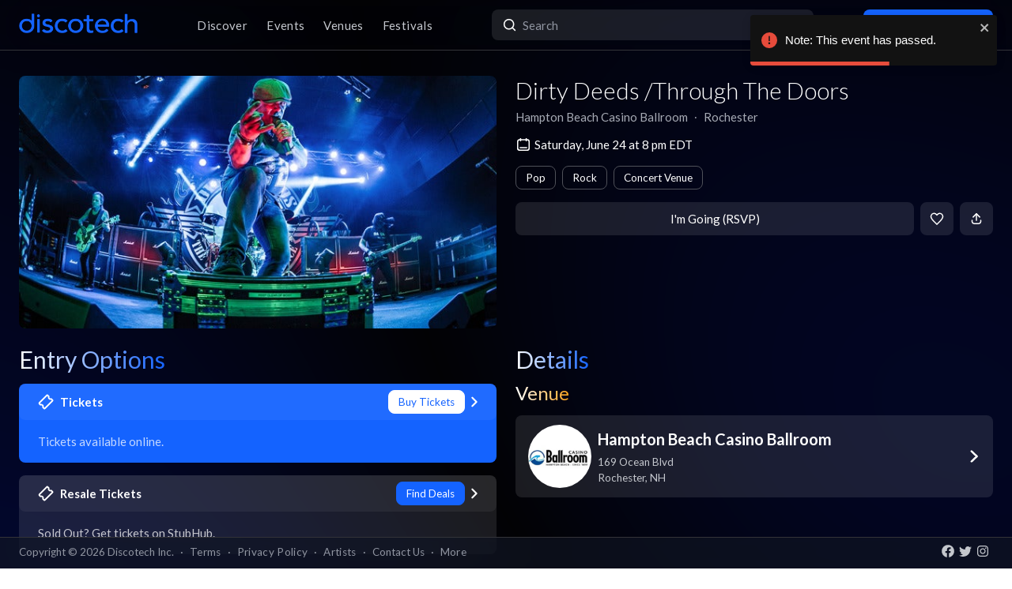

--- FILE ---
content_type: text/html; charset=utf-8
request_url: https://app.discotech.me/events/37301036-dirty-deeds-through-the-doors-at-hampton-beach-casino-ballroom
body_size: 11662
content:
<!DOCTYPE html><html lang="en" class="__variable_8fb32a font-sans"><head><meta charSet="utf-8"/><meta name="viewport" content="width=device-width, initial-scale=1, maximum-scale=1"/><link rel="preload" as="image" href="https://d3nxoulyw7bc8u.cloudfront.net/images/events/37301036/c63cf1cc-8011-45c7-8725-5ec275f3f954.jpg" fetchPriority="high"/><link rel="stylesheet" href="/_next/static/css/81d670874da57d84.css" data-precedence="next"/><link rel="stylesheet" href="/_next/static/css/095a328da6175fb2.css" data-precedence="next"/><link rel="stylesheet" href="/_next/static/css/fed8ae7aeb16de69.css" data-precedence="next"/><link rel="stylesheet" href="/_next/static/css/3f6d283c2a447792.css" data-precedence="next"/><link rel="stylesheet" href="/_next/static/css/6b3753b058a780d9.css" data-precedence="next"/><link rel="stylesheet" href="/_next/static/css/c5b73f14d49e9247.css" data-precedence="next"/><link rel="stylesheet" href="/_next/static/css/431944509084d071.css" data-precedence="next"/><link rel="stylesheet" href="/_next/static/css/26a1a5c22ee4e247.css" data-precedence="next"/><link rel="preload" as="script" fetchPriority="low" href="/_next/static/chunks/webpack-b4d57e4cab7aed0c.js"/><script src="/_next/static/chunks/fd9d1056-8dad740cb97b2cc9.js" async=""></script><script src="/_next/static/chunks/396464d2-88ed93eab28fe9ec.js" async=""></script><script src="/_next/static/chunks/5526-1884fcea5d5272ad.js" async=""></script><script src="/_next/static/chunks/main-app-e08f2cbd203e5de7.js" async=""></script><script src="/_next/static/chunks/app/events/%5Bid%5D/loading-83f07899f5ce1967.js" async=""></script><script src="/_next/static/chunks/dc112a36-13217b3351317b65.js" async=""></script><script src="/_next/static/chunks/1772-4d7f9787c32a7d17.js" async=""></script><script src="/_next/static/chunks/7882-9ca0d4ce9645bfc0.js" async=""></script><script src="/_next/static/chunks/app/global-error-d4af6e719460b0d2.js" async=""></script><script src="/_next/static/chunks/2261-6ec41be541a17b8e.js" async=""></script><script src="/_next/static/chunks/app/events/%5Bid%5D/layout-3b52a533f61ea350.js" async=""></script><script src="/_next/static/chunks/b536a0f1-24ef6339dc4df271.js" async=""></script><script src="/_next/static/chunks/6195-f468e998cd83a337.js" async=""></script><script src="/_next/static/chunks/9501-0778c991d149224b.js" async=""></script><script src="/_next/static/chunks/605-92323745e338c833.js" async=""></script><script src="/_next/static/chunks/3464-4281f3ae3600dd4d.js" async=""></script><script src="/_next/static/chunks/7061-b143f3d3d6b8f327.js" async=""></script><script src="/_next/static/chunks/477-5788108bbbee68ca.js" async=""></script><script src="/_next/static/chunks/3977-a814966016072b42.js" async=""></script><script src="/_next/static/chunks/668-16877d28728f3b45.js" async=""></script><script src="/_next/static/chunks/2932-e4c35528a532982d.js" async=""></script><script src="/_next/static/chunks/app/layout-904ec3b2c83bb033.js" async=""></script><script src="/_next/static/chunks/app/error-b6b875409e95e6c7.js" async=""></script><script src="/_next/static/chunks/app/not-found-868c594132ea7815.js" async=""></script><script src="/_next/static/chunks/97b211c4-20cd49dd48e33269.js" async=""></script><script src="/_next/static/chunks/6457-3e231d32496d3854.js" async=""></script><script src="/_next/static/chunks/7051-bce792c1a6682863.js" async=""></script><script src="/_next/static/chunks/3447-c5fc62a1f1a5486a.js" async=""></script><script src="/_next/static/chunks/1025-8678b239519b758c.js" async=""></script><script src="/_next/static/chunks/3394-b92ee9b5a540f892.js" async=""></script><script src="/_next/static/chunks/5598-a7459ad50458b322.js" async=""></script><script src="/_next/static/chunks/7350-a6df2de70d941444.js" async=""></script><script src="/_next/static/chunks/app/events/%5Bid%5D/page-1d8fc9ca99e5fb60.js" async=""></script><meta property="fb:app_id" content="492206150808073"/><meta name="apple-itunes-app" content="app-id=688089181"/><meta name="google-play-app" content="app-id=me.discotech"/><meta name="branch:deeplink:event_id" content="37301036"/><meta name="theme-color" content="#020206"/><title>Dirty Deeds /Through The Doors at Hampton Beach Casino Ballroom - Saturday, Jun 24 2023 | Discotech</title><meta name="description" content="Buy tickets, bottle service &amp; guest list for Dirty Deeds /Through The Doors at Hampton Beach Casino Ballroom in Rochester"/><link rel="manifest" href="/manifest.webmanifest" crossorigin="use-credentials"/><meta name="robots" content="index, follow"/><meta name="googlebot" content="index, follow, max-video-preview:-1, max-image-preview:large, max-snippet:-1"/><link rel="canonical" href="https://app.discotech.me/events/37301036-dirty-deeds-through-the-doors-at-hampton-beach-casino-ballroom"/><meta property="og:title" content="Dirty Deeds /Through The Doors at Hampton Beach Casino Ballroom - Saturday, Jun 24 2023 | Discotech"/><meta property="og:description" content="Buy tickets, bottle service &amp; guest list for Dirty Deeds /Through The Doors at Hampton Beach Casino Ballroom in Rochester"/><meta property="og:url" content="https://app.discotech.me/events/37301036-dirty-deeds-through-the-doors-at-hampton-beach-casino-ballroom"/><meta property="og:site_name" content="Discotech"/><meta property="og:locale" content="en_US"/><meta property="og:image" content="https://d3nxoulyw7bc8u.cloudfront.net/images/events/37301036/c63cf1cc-8011-45c7-8725-5ec275f3f954.jpg"/><meta property="og:type" content="website"/><meta name="twitter:card" content="summary_large_image"/><meta name="twitter:title" content="Dirty Deeds /Through The Doors at Hampton Beach Casino Ballroom - Saturday, Jun 24 2023 | Discotech"/><meta name="twitter:description" content="Buy tickets, bottle service &amp; guest list for Dirty Deeds /Through The Doors at Hampton Beach Casino Ballroom in Rochester"/><meta name="twitter:image" content="https://d3nxoulyw7bc8u.cloudfront.net/images/events/37301036/c63cf1cc-8011-45c7-8725-5ec275f3f954.jpg"/><link rel="icon" href="/favicon.ico" type="image/x-icon" sizes="48x48"/><link rel="icon" href="/icon.png?3876cd52b5e40295" type="image/png" sizes="180x180"/><link rel="apple-touch-icon" href="/apple-icon.png?3876cd52b5e40295" type="image/png" sizes="180x180"/><meta name="next-size-adjust"/><script type="application/ld+json">{"@context":"https://schema.org","@type":"WebSite","name":"Discotech","url":"https://app.discotech.me","potentialAction":{"@type":"SearchAction","target":"https://app.discotech.me/search?q={search_term_string}","query-input":"required name=search_term_string"}}</script><script type="application/ld+json">{"@context":"https://schema.org","@type":"Organization","name":"Discotech","url":"https://app.discotech.me","logo":"https://app.discotech.me/static/discotech_icon_128.png","email":"reservations@discotech.me","sameAs":["https://www.facebook.com/discotechapp","https://www.instagram.com/discotechapp/","https://twitter.com/discotechapp","https://www.discotech.me","https://help.discotech.me","https://www.threads.net/@discotechapp","https://www.tiktok.com/@discotechapp"]}</script><script type="application/ld+json">{"@context":"https://schema.org/","@type":["MobileApplication","WebApplication"],"name":"Discotech","operatingSystem":["IOS","ANDROID"],"applicationCategory":"LifestyleApplication","downloadUrl":["https://apps.apple.com/us/app/discotech-nightlife/id688089181","https://play.google.com/store/apps/details?id=me.discotech"],"offers":{"@type":"Offer","price":"0"},"aggregateRating":{"@type":"AggregateRating","ratingValue":"4.9","ratingCount":"8293"}}</script><script src="/_next/static/chunks/polyfills-42372ed130431b0a.js" noModule=""></script></head><body><!--$--><main class="layout_pageContent__mUG2U"><div class="w-full lg:mb-[2.5rem] style_canvasContainer__jhvbt p-0"></div><div class="w-full fixed top-0 border-b border-gray-950 hidden lg:flex z-[1398] px-3 md:px-6 style_navigation__sGx4P"><div class="flex items-center justify-between w-full"><a href="/"><div class="style_logoWrapper__MqlV5"><img alt="Discotech Logo" loading="lazy" width="150" height="35" decoding="async" data-nimg="1" class="style_logo__f8E50 style_blueLogo__W2F9L" style="color:transparent" src="/assets/images/discotech-blue-logo.png"/><img alt="Discotech Logo" loading="lazy" width="150" height="35" decoding="async" data-nimg="1" class="style_logo__f8E50 style_whiteLogo__UnVzN" style="color:transparent" src="/assets/images/discotech-white-logo.png"/></div></a><nav><ul><a class="text-light" href="/undefined/discover"><li class="tracking-wide relative">Discover</li></a><a class="text-light" href="/undefined/events"><li class="tracking-wide relative">Events</li></a><a class="text-light" href="/undefined/venues"><li class="tracking-wide relative">Venues</li></a><a class="text-light" href="/undefined/festivals"><li class="tracking-wide relative">Festivals</li></a></ul></nav><form class="relative my-0 my-md-4 w-[33%]" method="post"><div class="style_search__G7Kmk relative w-full flex justify-center items-center rounded-lg glow-on-hover z-[3000]"><img alt="main-search-icon" loading="lazy" width="20" height="20" decoding="async" data-nimg="1" class="absolute left-0 ml-3" style="color:transparent" src="/assets/icons/main-search.svg"/><input type="text" placeholder="Search" class="w-full"/></div></form><div><a target="" class="style_default__1lMFE style_primary__RImTA style_medium__jL8q4 style_noRightMargin__5EE4h min-w-[42px] mb-0" href="/login"><span class="flex items-center"><img alt="Filter Icon" loading="lazy" width="20" height="20" decoding="async" data-nimg="1" style="color:transparent" src="/assets/icons/user-profile.svg"/><span class="px-2">Log In / Sign Up</span></span></a></div></div></div><div><!--$--><script type="application/ld+json">{"@context":"https://schema.org/","@type":"MusicEvent","description":"","eventAttendanceMode":"https://schema.org/OfflineEventAttendanceMode","eventStatus":"https://schema.org/EventScheduled","image":"https://d3nxoulyw7bc8u.cloudfront.net/images/events/37301036/c63cf1cc-8011-45c7-8725-5ec275f3f954.jpg","location":{"@context":"https://schema.org/","@id":"https://app.discotech.me/rochester/hampton-beach-casino-ballroom","@type":"LocalBusiness","address":{"@type":"PostalAddress","addressCountry":"US","addressLocality":"Rochester","addressRegion":"NH","postalCode":"03842","streetAddress":"169 Ocean Blvd"},"geo":{"@type":"GeoCoordinates","latitude":42.909615,"longitude":-70.811019},"image":"https://images.discotech.me/venue/None/91e27ccd-273a-4afd-926a-3e9b3250c6b4.jpg","name":"Hampton Beach Casino Ballroom","priceRange":"$","url":"https://app.discotech.me/rochester/hampton-beach-casino-ballroom"},"name":"Dirty Deeds /Through The Doors","offers":[],"startDate":"2023-06-24T20:00:00-04:00","url":"https://app.discotech.me/events/37301036-dirty-deeds-through-the-doors-at-hampton-beach-casino-ballroom","performer":null,"organizer":{"@type":"Organization","name":"Hampton Beach Casino Ballroom","url":"https://app.discotech.me/rochester/hampton-beach-casino-ballroom"}}</script><script type="application/ld+json">{"@context":"https://schema.org","@type":"BreadcrumbList","itemListElement":[{"@type":"ListItem","position":1,"item":{"@id":"/","name":"Discotech"}},{"@type":"ListItem","position":2,"item":{"@id":"/rochester","name":"Rochester"}},{"@type":"ListItem","position":3,"item":{"@id":"/rochester/hampton-beach-casino-ballroom","name":"Hampton Beach Casino Ballroom"}},{"@type":"ListItem","position":4,"item":{"@id":"/events/37301036-dirty-deeds-through-the-doors-at-hampton-beach-casino-ballroom","name":"Dirty Deeds /Through The Doors","image":"https://d3nxoulyw7bc8u.cloudfront.net/images/events/37301036/c63cf1cc-8011-45c7-8725-5ec275f3f954.jpg"}}]}</script><div class="max-w-screen-xl mx-auto w-full lg:mb-[2.5rem] pb-28 lg:py-8"><div><div class="rounded-lg px-0 flex w-full"><div class="relative hidden lg:block w-[calc(50%-2.25rem)] ml-6 mr-3" style="height:20rem"><div class="h-full flex cursor-pointer"><img alt="Main Image" fetchPriority="high" decoding="async" data-nimg="fill" class="hidden lg:block rounded-lg object-cover" style="position:absolute;height:100%;width:100%;left:0;top:0;right:0;bottom:0;color:transparent" src="https://d3nxoulyw7bc8u.cloudfront.net/images/events/37301036/c63cf1cc-8011-45c7-8725-5ec275f3f954.jpg"/></div></div><div class="hidden lg:flex lg:flex-col lg:w-1/2 mt-4 lg:mt-0 pl-3 pr-6"><div class=""><div class="flex-1 flex flex-col justify-end mr-3"><h1 class="hidden lg:block font-light mb-2 leading-tight">Dirty Deeds /Through The Doors</h1><div class="flex"><div class="flex"><p class="whitespace-nowrap mb-0 leading-none">Hampton Beach Casino Ballroom</p><p class="mx-2 mb-0 leading-none">∙</p></div><div class="flex"><p class="whitespace-nowrap mb-0 leading-none">Rochester</p></div></div><span class="flex mt-4 items-center"><img alt="main-search-icon" loading="lazy" width="20" height="20" decoding="async" data-nimg="1" style="color:transparent" src="/assets/icons/date-calendar.svg"/><h5 class="mb-0 ml-1">Saturday, June 24 at 8 pm EDT</h5></span><div class="flex lg:flex-wrap mt-2"><!--$--><div class="style_entryOptionsTag__wjBVB rounded-lg flex items-center text-center leading-tight border border-gray-dark text-white mr-2 mt-2">Pop</div><!--/$--><!--$--><div class="style_entryOptionsTag__wjBVB rounded-lg flex items-center text-center leading-tight border border-gray-dark text-white mr-2 mt-2">Rock</div><!--/$--><!--$--><div class="style_entryOptionsTag__wjBVB rounded-lg flex items-center text-center leading-tight border border-gray-dark text-white mt-2">Concert Venue</div><!--/$--></div></div><div><div class="flex justify-end mt-4"><button class="style_default__1lMFE style_noRightMargin__5EE4h min-w-[6rem] flex-1">I&#x27;m Going (RSVP)</button><span class="style_default__1lMFE min-w-[42px] lg:ml-2"><img alt="Filter Icon" loading="lazy" width="18" height="18" decoding="async" data-nimg="1" style="color:transparent" src="/assets/icons/heart-outline.svg"/></span><span class="style_default__1lMFE style_noRightMargin__5EE4h min-w-[42px]"><img alt="Filter Icon" loading="lazy" width="18" height="18" decoding="async" data-nimg="1" style="color:transparent" src="/assets/icons/share.svg"/></span></div></div></div></div></div><div class="relative block lg:hidden rounded-lg px-0"><div class="relative block lg:hidden pb-3 border-b border-gray-dark w-screen" style="min-height:18rem"><div class="style_backgroundImageWrapper__tXVWW"><img alt="Primary Image" fetchPriority="high" decoding="async" data-nimg="fill" class="block lg:hidden object-cover" style="position:absolute;height:100%;width:100%;left:0;top:0;right:0;bottom:0;color:transparent" src="https://d3nxoulyw7bc8u.cloudfront.net/images/events/37301036/c63cf1cc-8011-45c7-8725-5ec275f3f954.jpg"/></div><!--$--><div class="block lg:hidden"><div style="height:3rem;width:100%;margin-left:-0.75rem"></div><div class="w-full flex h-[3rem] lg:none justify-between items-center py-2 bg-black/75 absolute top-0 px-3 z-10"><div class="flex" style="height:24px;width:24px"><img alt="go-back" loading="lazy" width="10" height="10" decoding="async" data-nimg="1" class="object-contain" style="color:transparent" src="/assets/icons/chevron-left.svg"/></div><a href="/"><img alt="Discotech Logo" loading="lazy" width="120" height="2" decoding="async" data-nimg="1" style="color:transparent" src="/assets/images/discotech-white-logo.png"/></a><img alt="Search" loading="lazy" width="20" height="20" decoding="async" data-nimg="1" style="color:transparent" src="/assets/icons/search.svg"/></div></div><!--/$--><div class="absolute bottom-0 flex w-full flex-col"><div class="style_meta__CXcMz flex flex-col flex-1 p-3"><h2 class="pr-3 mb-2 leading-tight">Dirty Deeds /Through The Doors</h2><div class="flex flex-wrap"><div class=""><p class="whitespace-nowrap leading-none mb-0">Hampton Beach Casino Ballroom</p><p class="mb-0 leading-none">∙</p></div><div class=""><p class="whitespace-nowrap leading-none mb-0">Rochester</p></div></div></div><div class="flex pr-3 pb-3 items-end"><div class="flex flex-1 pl-3 pr-2"><button class="style_default__1lMFE style_noRightMargin__5EE4h min-w-[6rem] flex-1">I&#x27;m Going (RSVP)</button></div><span class="style_default__1lMFE min-w-[42px] lg:ml-2"><img alt="Filter Icon" loading="lazy" width="18" height="18" decoding="async" data-nimg="1" style="color:transparent" src="/assets/icons/heart-outline.svg"/></span><span class="style_default__1lMFE style_noRightMargin__5EE4h min-w-[42px]"><img alt="Filter Icon" loading="lazy" width="18" height="18" decoding="async" data-nimg="1" style="color:transparent" src="/assets/icons/share.svg"/></span></div></div></div></div><div class="mt-3 lg:hidden"><span class="flex px-3 mb-2 items-center"><img alt="main-search-icon" loading="lazy" width="20" height="20" decoding="async" data-nimg="1" style="color:transparent" src="/assets/icons/date-calendar.svg"/><h5 class="mb-0 ml-1">Saturday, June 24 at 8 pm EDT</h5></span><div class="flex px-3 overflow-auto remove-scrollbar whitespace-nowrap"><!--$--><div class="style_entryOptionsTag__wjBVB rounded-lg flex items-center text-center leading-tight border border-gray-dark text-white mr-2">Pop</div><!--/$--><!--$--><div class="style_entryOptionsTag__wjBVB rounded-lg flex items-center text-center leading-tight border border-gray-dark text-white mr-2">Rock</div><!--/$--><!--$--><div class="style_entryOptionsTag__wjBVB rounded-lg flex items-center text-center leading-tight border border-gray-dark text-white">Concert Venue</div><!--/$--></div></div><div class="flex lg:mt-6"><div class="w-full md:w-6/12 hidden lg:block pl-6 pr-3"><div class="flex justify-between items-start mb-4"><h1 class="mb-0 text-2xl lg:text-3xl font-normal leading-none"><span class="style_mainTitle__ifxO0 style_gradientToBlue__86lFm">Entry Options</span></h1></div><div class="mt-4"><div><a rel="noopener noreferrer" href="https://ticketmaster.evyy.net/c/1255106/264167/4272?u=https%3A%2F%2Fwww.ticketmaster.com%2Fdirty-deeds-through-the-doors-hampton-beach-new-hampshire-06-24-2023%2Fevent%2F01005D6BE42AA8B9"><div class="rounded-lg mb-3 md:mb-4 glow-on-hover" style="cursor:pointer;background-color:rgba(20, 99, 255, 1)"><div><div class="flex flex-col"><div class="flex justify-between items-center bg-white bg-opacity-5 rounded-lg px-4 lg:px-6 py-2"><div class="flex"><img alt="Tickets" loading="lazy" width="20" height="20" decoding="async" data-nimg="1" class="" style="color:transparent;margin-right:0.5rem" src="/assets/icons/tickets.svg"/><h5 class="m-0 font-bold text-white">Tickets</h5></div><div class="flex"><div><div class="style_entryOptionsTag__wjBVB rounded-lg flex items-center text-center leading-tight bg-white border border-white text-primary">Buy Tickets</div></div><img alt="right-chevron" loading="lazy" width="8" height="8" decoding="async" data-nimg="1" class="ml-2" style="color:transparent" src="/assets/icons/chevron-right.svg"/></div></div><div class="px-4 lg:px-6 pb-4 pt-2"><h5 class="font-normal mt-2 m-0 text-white opacity-75">Tickets available online.</h5></div></div></div></div></a><a href="https://prf.hn/click/camref:1011ljxM7/pubref:37301036/[p_id:1011l424391]/destination:https%3A%2F%2Fwww.stubhub.com%2Fdirty-deeds-the-ac-dc-experience-hampton-tickets-6-24-2023%2Fevent%2F151340203%2F" rel="noopener noreferrer"><div class="rounded-lg mb-3 md:mb-4 glow-on-hover" style="cursor:pointer;background-color:rgba(255, 255, 255, .10)"><div><div class="flex flex-col"><div class="flex justify-between items-center bg-white bg-opacity-5 rounded-lg px-4 lg:px-6 py-2"><div class="flex"><img alt="Resale Tickets" loading="lazy" width="20" height="20" decoding="async" data-nimg="1" class="" style="color:transparent;margin-right:0.5rem" src="/assets/icons/tickets.svg"/><h5 class="m-0 font-bold text-white">Resale Tickets</h5></div><div class="flex"><div><div class="style_entryOptionsTag__wjBVB rounded-lg flex items-center text-center leading-tight bg-primary border border-primary text-black">Find Deals</div></div><img alt="right-chevron" loading="lazy" width="8" height="8" decoding="async" data-nimg="1" class="ml-2" style="color:transparent" src="/assets/icons/chevron-right.svg"/></div></div><div class="px-4 lg:px-6 pb-4 pt-2"><h5 class="font-normal mt-2 m-0 text-white opacity-75">Sold Out? Get tickets on StubHub.</h5></div></div></div></div></a></div></div></div><div class="w-full md:w-6/12 hidden lg:block pl-3 pr-6"><h1 class="text-2xl lg:text-3xl font-normal leading-none"><span class="style_mainTitle__ifxO0 style_gradientToBlue__86lFm">Details</span></h1><div><div class="mb-4"><h1 class="text-xl lg:text-2xl font-normal leading-none"><span class="style_mainTitle__ifxO0 style_gradientToOrange__ZRHxJ">Venue</span></h1><a href="/rochester/hampton-beach-casino-ballroom"><span class="block bg-white bg-opacity-10 rounded-lg p-3 lg:px-4 glow-on-hover"><div class="flex items-center"><div class="flex items-center w-full"><div class="mr-2"><img alt="Venue Logo" loading="lazy" width="80" height="80" decoding="async" data-nimg="1" class="rounded-full h-[80px] object-cover" style="color:transparent" src="https://images.discotech.me/venue/None/ad95d206-5585-4150-88df-9fb15f8ca56a.jpg?auto=format&amp;width=240&amp;height=240&amp;q=45&amp;fit=fill&amp;fill=blur"/></div><div class="flex-1 flex-col justify-center mr-2"><h3 class="mb-1">Hampton Beach Casino Ballroom</h3><div class="text-light text-sm"><div>169 Ocean Blvd</div><div>Rochester<!-- -->, <!-- -->NH</div></div></div></div><div class="w-4 h-4 relative"><img alt="Open Venue In Map" loading="lazy" decoding="async" data-nimg="fill" style="position:absolute;height:100%;width:100%;left:0;top:0;right:0;bottom:0;color:transparent" src="/assets/icons/chevron-right.svg"/></div></div></span></a></div></div></div></div><div class=""></div></div></div><!--/$--></div><div class="fixed bottom-0 w-full z-10"><div class="hidden lg:block px-3 lg:px-6 style_copyright__ORXHr"><div class="flex"><div class="flex items-center"><div class="text-gray text-sm py-2">Copyright © <!-- -->2026<!-- --> Discotech Inc.<span class="px-2">·</span><a class="text-sm tracking-wide transition-colors duration-300 hover:text-white text-gray text-gray hover:text-white" href="/terms">Terms</a><span class="px-2">·</span><a class="text-sm tracking-wide transition-colors duration-300 hover:text-white text-gray hover:text-white" href="/privacy_policy">Privacy Policy</a><span class="px-2">·</span><a class="text-sm tracking-wide transition-colors duration-300 hover:text-white text-gray text-gray hover:text-white" href="/artists">Artists</a><span class="px-2">·</span><span class="text-gray hover:text-white" role="button">Contact Us</span><span class="px-2">·</span><a class="text-sm tracking-wide transition-colors duration-300 hover:text-white text-gray text-gray hover:text-white" href="/resources">More</a></div></div><div class="py-2 flex-1 style_socialIcons__Fgbdq"><a href="https://www.facebook.com/discotechapp" target="_blank" class="me-1"><img alt="Connect With Us on Facebook!" loading="lazy" width="18" height="18" decoding="async" data-nimg="1" style="color:transparent" src="/assets/icons/footer-facebook.svg"/></a><a href="https://twitter.com/discotechapp" target="_blank" class="me-1"><img alt="Tweet @ Us!" loading="lazy" width="18" height="18" decoding="async" data-nimg="1" style="color:transparent" src="/assets/icons/footer-twitter.svg"/></a><a href="https://www.instagram.com/discotechapp/" target="_blank" class="me-1"><img alt="Follow Us on Instagram!" loading="lazy" width="18" height="18" decoding="async" data-nimg="1" style="color:transparent" src="/assets/icons/footer-insta.svg"/></a></div></div></div></div><div class="max-w-screen-xl mx-auto w-full lg:mb-[2.5rem]"><nav class="flex lg:hidden justify-center pt-2 style_footer__F_mXu"><ul class="style_iconContainer__3XmvD"><a class="style_link__P_lSn" href="/undefined/discover"><div class="style_item__F7Zap"><div class="w-8 h-8 relative"><img alt="main-Discover-icon" loading="lazy" decoding="async" data-nimg="fill" class="fill object-center object-contain" style="position:absolute;height:100%;width:100%;left:0;top:0;right:0;bottom:0;color:transparent" src="/assets/icons/home-icon.svg"/></div>Discover</div></a><a class="style_link__P_lSn" href="/undefined/events"><div class="style_item__F7Zap style_active__SZBUr"><div class="w-8 h-8 relative"><img alt="main-Events-icon" loading="lazy" decoding="async" data-nimg="fill" class="fill object-center object-contain" style="position:absolute;height:100%;width:100%;left:0;top:0;right:0;bottom:0;color:transparent" src="/assets/icons/events-icon-active.svg"/></div>Events</div></a><a class="style_link__P_lSn" href="/login"><div class="style_item__F7Zap"><div class="w-8 h-8 relative"><img alt="main-Login-icon" loading="lazy" decoding="async" data-nimg="fill" class="fill object-center object-contain" style="position:absolute;height:100%;width:100%;left:0;top:0;right:0;bottom:0;color:transparent" src="/assets/icons/you-icon.svg"/></div>Login</div></a><a class="style_link__P_lSn" href="/undefined/venues"><div class="style_item__F7Zap"><div class="w-8 h-8 relative"><img alt="main-Venues-icon" loading="lazy" decoding="async" data-nimg="fill" class="fill object-center object-contain" style="position:absolute;height:100%;width:100%;left:0;top:0;right:0;bottom:0;color:transparent" src="/assets/icons/venues-icon.svg"/></div>Venues</div></a><a class="style_link__P_lSn" href="/undefined/festivals"><div class="style_item__F7Zap"><div class="w-8 h-8 relative"><img alt="main-Festivals-icon" loading="lazy" decoding="async" data-nimg="fill" class="fill object-center object-contain" style="position:absolute;height:100%;width:100%;left:0;top:0;right:0;bottom:0;color:transparent" src="/assets/icons/festivals-icon.svg"/></div>Festivals</div></a></ul></nav></div><div class="Toastify"></div><!--$--><!--/$--></main><!--/$--><script src="/_next/static/chunks/webpack-b4d57e4cab7aed0c.js" async=""></script><script>(self.__next_f=self.__next_f||[]).push([0]);self.__next_f.push([2,null])</script><script>self.__next_f.push([1,"1:HL[\"/_next/static/media/155cae559bbd1a77-s.p.woff2\",\"font\",{\"crossOrigin\":\"\",\"type\":\"font/woff2\"}]\n2:HL[\"/_next/static/media/4de1fea1a954a5b6-s.p.woff2\",\"font\",{\"crossOrigin\":\"\",\"type\":\"font/woff2\"}]\n3:HL[\"/_next/static/media/55c20a7790588da9-s.p.woff2\",\"font\",{\"crossOrigin\":\"\",\"type\":\"font/woff2\"}]\n4:HL[\"/_next/static/media/6d664cce900333ee-s.p.woff2\",\"font\",{\"crossOrigin\":\"\",\"type\":\"font/woff2\"}]\n5:HL[\"/_next/static/media/7ff6869a1704182a-s.p.woff2\",\"font\",{\"crossOrigin\":\"\",\"type\":\"font/woff2\"}]\n6:HL[\"/_next/static/css/81d670874da57d84.css\",\"style\"]\n7:HL[\"/_next/static/css/095a328da6175fb2.css\",\"style\"]\n8:HL[\"/_next/static/css/fed8ae7aeb16de69.css\",\"style\"]\n9:HL[\"/_next/static/css/3f6d283c2a447792.css\",\"style\"]\na:HL[\"/_next/static/css/6b3753b058a780d9.css\",\"style\"]\nb:HL[\"/_next/static/css/c5b73f14d49e9247.css\",\"style\"]\nc:HL[\"/_next/static/css/431944509084d071.css\",\"style\"]\nd:HL[\"/_next/static/css/26a1a5c22ee4e247.css\",\"style\"]\n"])</script><script>self.__next_f.push([1,"e:I[12846,[],\"\"]\n12:I[42408,[\"7145\",\"static/chunks/app/events/%5Bid%5D/loading-83f07899f5ce1967.js\"],\"default\"]\n13:I[41208,[\"7145\",\"static/chunks/app/events/%5Bid%5D/loading-83f07899f5ce1967.js\"],\"default\"]\n14:I[9819,[\"7145\",\"static/chunks/app/events/%5Bid%5D/loading-83f07899f5ce1967.js\"],\"default\"]\n15:I[79409,[\"7145\",\"static/chunks/app/events/%5Bid%5D/loading-83f07899f5ce1967.js\"],\"TabProvider\"]\n16:I[97232,[\"7145\",\"static/chunks/app/events/%5Bid%5D/loading-83f07899f5ce1967.js\"],\"default\"]\n17:I[44084,[\"7145\",\"static/chunks/app/events/%5Bid%5D/loading-83f07899f5ce1967.js\"],\"default\"]\n18:I[53041,[\"7145\",\"static/chunks/app/events/%5Bid%5D/loading-83f07899f5ce1967.js\"],\"default\"]\n19:I[45280,[\"7145\",\"static/chunks/app/events/%5Bid%5D/loading-83f07899f5ce1967.js\"],\"default\"]\n1a:I[83657,[\"7145\",\"static/chunks/app/events/%5Bid%5D/loading-83f07899f5ce1967.js\"],\"default\"]\n1b:I[66514,[\"7145\",\"static/chunks/app/events/%5Bid%5D/loading-83f07899f5ce1967.js\"],\"default\"]\n1c:I[4707,[],\"\"]\n1d:I[36423,[],\"\"]\n20:I[57063,[\"4705\",\"static/chunks/dc112a36-13217b3351317b65.js\",\"1772\",\"static/chunks/1772-4d7f9787c32a7d17.js\",\"7882\",\"static/chunks/7882-9ca0d4ce9645bfc0.js\",\"6470\",\"static/chunks/app/global-error-d4af6e719460b0d2.js\"],\"default\"]\n21:[]\n"])</script><script>self.__next_f.push([1,"0:[\"$\",\"$Le\",null,{\"buildId\":\"54qzxmKe3oAHVndbqV8nO\",\"assetPrefix\":\"\",\"urlParts\":[\"\",\"events\",\"37301036-dirty-deeds-through-the-doors-at-hampton-beach-casino-ballroom\"],\"initialTree\":[\"\",{\"children\":[\"events\",{\"children\":[[\"id\",\"37301036-dirty-deeds-through-the-doors-at-hampton-beach-casino-ballroom\",\"d\"],{\"children\":[\"__PAGE__\",{}]}]}]},\"$undefined\",\"$undefined\",true],\"initialSeedData\":[\"\",{\"children\":[\"events\",{\"children\":[[\"id\",\"37301036-dirty-deeds-through-the-doors-at-hampton-beach-casino-ballroom\",\"d\"],{\"children\":[\"__PAGE__\",{},[[\"$Lf\",\"$L10\",null],null],null]},[[null,\"$L11\"],null],[[\"$\",\"$L12\",null,{\"className\":\"px-0 md:px-3 pb-28 lg:py-8\",\"children\":[\"$\",\"div\",null,{\"children\":[[\"$\",\"div\",null,{\"className\":\"rounded-lg px-0 flex w-full\",\"children\":[[\"$\",\"div\",null,{\"className\":\"relative hidden md:block w-[calc(50%-1.5rem)] mx-3\",\"style\":{\"height\":\"20rem\"},\"children\":[\"$\",\"$L13\",null,{\"height\":\"18rem\",\"className\":\"rounded-lg\"}]}],[\"$\",\"div\",null,{\"className\":\"hidden md:block md:w-1/2 md:mt-0 px-3 flex-1\",\"children\":[[\"$\",\"$L13\",null,{\"height\":\"2.3rem\",\"width\":\"20rem\",\"className\":\"mb-2\"}],[\"$\",\"$L13\",null,{\"height\":\"1.2rem\",\"width\":\"15rem\",\"className\":\"mb-2\"}],[\"$\",\"$L13\",null,{\"height\":\"1.2rem\",\"width\":\"20rem\",\"className\":\"mb-2\"}],[\"$\",\"$L13\",null,{\"width\":\"100%\",\"height\":\"1.8rem\"}]]}]]}],[\"$\",\"div\",null,{\"className\":\"relative block md:hidden rounded-lg px-0 h-[18rem]\",\"children\":[\"$\",\"$L13\",null,{\"className\":\"h-[18rem] absolute top-[-0.5rem]\"}]}],[\"$\",\"div\",null,{\"className\":\"flex\",\"children\":[[\"$\",\"$L14\",null,{\"className\":\"block md:hidden px-3\",\"children\":[\"$\",\"$L15\",null,{\"children\":[[\"$\",\"$L16\",null,{\"children\":[[\"$\",\"$L17\",null,{\"position\":1,\"children\":[\"$\",\"$L18\",null,{\"children\":[\"$\",\"$L19\",null,{\"title\":\"Entry Options\",\"textSizeClass\":\"text-base\",\"lightBlue\":true}]}]}],[\"$\",\"$L17\",null,{\"position\":2,\"children\":[\"$\",\"$L18\",null,{\"children\":[\"$\",\"$L19\",null,{\"title\":\"Details\",\"textSizeClass\":\"text-base\",\"lightBlue\":true}]}]}]]}],[\"$\",\"$L1a\",null,{\"children\":[[\"$\",\"$L1b\",null,{\"position\":1,\"children\":[\"$\",\"div\",null,{\"className\":\"mt-4\",\"children\":[\"$\",\"div\",null,{\"children\":[[\"$\",\"div\",\"mobile-cta-skeleton-0\",{\"className\":\"rounded-lg mb-3 md:mb-4 px-4 lg:px-6 py-4 grid relative\",\"style\":{\"minHeight\":\"6rem\",\"backgroundColor\":\"rgba(150, 150, 150, .15)\"},\"children\":[\"$\",\"div\",null,{\"className\":\"flex justify-between gap-x-2\",\"children\":[[\"$\",\"div\",null,{\"className\":\"flex flex-1 items-center pr-0\",\"children\":[\"$\",\"div\",null,{\"className\":\"flex flex-col\",\"children\":[[\"$\",\"div\",null,{\"className\":\"flex items-center mb-2\",\"children\":[\"$\",\"$L13\",null,{\"width\":\"8rem\"}]}],[\"$\",\"h5\",null,{\"className\":\"font-normal clamp2 m-0\",\"children\":[\"$\",\"$L13\",null,{\"width\":\"10rem\"}]}]]}]}],[\"$\",\"div\",null,{\"className\":\"flex items-center justify-end pr-0\",\"style\":{\"maxWidth\":\"50%\",\"marginBottom\":\"-0.25rem\"},\"children\":[\"$\",\"div\",null,{\"className\":\"flex flex-wrap sm:flex-row justify-end lg:items-end mr-5 md:mr-3\",\"children\":[\"$\",\"$L13\",null,{\"width\":\"6rem\",\"height\":\"2rem\",\"className\":\"rounded-lg ml-1\"}]}]}]]}]}],[\"$\",\"div\",\"mobile-cta-skeleton-1\",{\"className\":\"rounded-lg mb-3 md:mb-4 px-4 lg:px-6 py-4 grid relative\",\"style\":{\"minHeight\":\"6rem\",\"backgroundColor\":\"rgba(150, 150, 150, .15)\"},\"children\":[\"$\",\"div\",null,{\"className\":\"flex justify-between gap-x-2\",\"children\":[[\"$\",\"div\",null,{\"className\":\"flex flex-1 items-center pr-0\",\"children\":[\"$\",\"div\",null,{\"className\":\"flex flex-col\",\"children\":[[\"$\",\"div\",null,{\"className\":\"flex items-center mb-2\",\"children\":[\"$\",\"$L13\",null,{\"width\":\"8rem\"}]}],[\"$\",\"h5\",null,{\"className\":\"font-normal clamp2 m-0\",\"children\":[\"$\",\"$L13\",null,{\"width\":\"10rem\"}]}]]}]}],[\"$\",\"div\",null,{\"className\":\"flex items-center justify-end pr-0\",\"style\":{\"maxWidth\":\"50%\",\"marginBottom\":\"-0.25rem\"},\"children\":[\"$\",\"div\",null,{\"className\":\"flex flex-wrap sm:flex-row justify-end lg:items-end mr-5 md:mr-3\",\"children\":[\"$\",\"$L13\",null,{\"width\":\"6rem\",\"height\":\"2rem\",\"className\":\"rounded-lg ml-1\"}]}]}]]}]}],[\"$\",\"div\",\"mobile-cta-skeleton-2\",{\"className\":\"rounded-lg mb-3 md:mb-4 px-4 lg:px-6 py-4 grid relative\",\"style\":{\"minHeight\":\"6rem\",\"backgroundColor\":\"rgba(150, 150, 150, .15)\"},\"children\":[\"$\",\"div\",null,{\"className\":\"flex justify-between gap-x-2\",\"children\":[[\"$\",\"div\",null,{\"className\":\"flex flex-1 items-center pr-0\",\"children\":[\"$\",\"div\",null,{\"className\":\"flex flex-col\",\"children\":[[\"$\",\"div\",null,{\"className\":\"flex items-center mb-2\",\"children\":[\"$\",\"$L13\",null,{\"width\":\"8rem\"}]}],[\"$\",\"h5\",null,{\"className\":\"font-normal clamp2 m-0\",\"children\":[\"$\",\"$L13\",null,{\"width\":\"10rem\"}]}]]}]}],[\"$\",\"div\",null,{\"className\":\"flex items-center justify-end pr-0\",\"style\":{\"maxWidth\":\"50%\",\"marginBottom\":\"-0.25rem\"},\"children\":[\"$\",\"div\",null,{\"className\":\"flex flex-wrap sm:flex-row justify-end lg:items-end mr-5 md:mr-3\",\"children\":[\"$\",\"$L13\",null,{\"width\":\"6rem\",\"height\":\"2rem\",\"className\":\"rounded-lg ml-1\"}]}]}]]}]}]]}]}]}],[\"$\",\"$L1b\",null,{\"position\":2,\"children\":[\"$\",\"div\",null,{\"children\":[[\"$\",\"div\",null,{\"children\":[[\"$\",\"$L13\",null,{\"height\":\"2rem\",\"width\":\"8rem\",\"className\":\"mt-4 mb-3\"}],[\"$\",\"span\",null,{\"className\":\"block border border-gray-dark rounded-lg p-3 lg:px-4\",\"children\":[\"$\",\"div\",null,{\"className\":\"flex items-center\",\"children\":[\"$\",\"div\",null,{\"className\":\"flex w-full\",\"children\":[[\"$\",\"div\",null,{\"className\":\"h-20 w-20 mr-2 relative\",\"children\":[\"$\",\"$L13\",null,{\"className\":\"h-full w-full\",\"style\":{\"position\":\"absolute\",\"borderRadius\":9999}}]}],[\"$\",\"div\",null,{\"className\":\"flex flex-col w-full\",\"children\":[[\"$\",\"h3\",null,{\"className\":\"mb-1\",\"children\":[\"$\",\"$L13\",null,{\"width\":\"10rem\",\"containerClassName\":\"flex-1 leading-none \"}]}],[\"$\",\"$L13\",null,{\"width\":\"75%\",\"className\":\"mb-1\",\"containerClassName\":\"flex-1\"}],[\"$\",\"$L13\",null,{\"width\":\"75%\",\"className\":\"mb-1\"}]]}]]}]}]}]]}],[\"$\",\"div\",null,{\"className\":\"mt-0 overflow-hidden\",\"children\":[[\"$\",\"$L13\",null,{\"height\":\"2rem\",\"width\":\"8rem\",\"className\":\"mt-4 mb-3\"}],[\"$\",\"div\",null,{\"className\":\"flex\",\"children\":[[\"$\",\"div\",\"0\",{\"className\":\"flex flex-col mr-4\",\"children\":[[\"$\",\"div\",null,{\"className\":\"h-20 w-20 relative rounded-full\",\"children\":[\"$\",\"$L13\",null,{\"className\":\"h-full w-full\",\"style\":{\"position\":\"absolute\",\"borderRadius\":9999}}]}],[\"$\",\"p\",null,{\"className\":\"text-white text-center mt-2 mb-0\",\"children\":[\"$\",\"$L13\",null,{\"width\":\"4rem\"}]}]]}],[\"$\",\"div\",\"1\",{\"className\":\"flex flex-col mr-4\",\"children\":[[\"$\",\"div\",null,{\"className\":\"h-20 w-20 relative rounded-full\",\"children\":[\"$\",\"$L13\",null,{\"className\":\"h-full w-full\",\"style\":{\"position\":\"absolute\",\"borderRadius\":9999}}]}],[\"$\",\"p\",null,{\"className\":\"text-white text-center mt-2 mb-0\",\"children\":[\"$\",\"$L13\",null,{\"width\":\"4rem\"}]}]]}],[\"$\",\"div\",\"2\",{\"className\":\"flex flex-col mr-4\",\"children\":[[\"$\",\"div\",null,{\"className\":\"h-20 w-20 relative rounded-full\",\"children\":[\"$\",\"$L13\",null,{\"className\":\"h-full w-full\",\"style\":{\"position\":\"absolute\",\"borderRadius\":9999}}]}],[\"$\",\"p\",null,{\"className\":\"text-white text-center mt-2 mb-0\",\"children\":[\"$\",\"$L13\",null,{\"width\":\"4rem\"}]}]]}]]}]]}],[\"$\",\"div\",null,{\"children\":[[\"$\",\"$L13\",null,{\"height\":\"2rem\",\"width\":\"8rem\",\"className\":\"mt-4 mb-3\"}],[\"$\",\"div\",null,{\"className\":\"mb-3 text-light whitespace-pre-wrap overflow-x-auto\",\"children\":[\"$\",\"$L13\",null,{\"count\":3}]}]]}]]}]}]]}]]}]}],[[\"$\",\"$L14\",null,{\"md\":6,\"className\":\"hidden md:block px-3\",\"children\":[[\"$\",\"div\",null,{\"className\":\"flex justify-between items-center\",\"children\":[\"$\",\"$L19\",null,{\"title\":\"Entry Options\"}]}],[\"$\",\"div\",null,{\"className\":\"mt-4\",\"children\":[\"$\",\"div\",null,{\"children\":[[\"$\",\"div\",\"dt-cta-skeleton-0\",{\"className\":\"rounded-lg mb-3 md:mb-4 px-4 lg:px-6 py-4 grid relative\",\"style\":{\"minHeight\":\"6rem\",\"backgroundColor\":\"rgba(150, 150, 150, .15)\"},\"children\":[\"$\",\"div\",null,{\"className\":\"flex justify-between gap-x-2\",\"children\":[[\"$\",\"div\",null,{\"className\":\"flex flex-1 items-center pr-0\",\"children\":[\"$\",\"div\",null,{\"className\":\"flex flex-col\",\"children\":[[\"$\",\"div\",null,{\"className\":\"flex items-center mb-2\",\"children\":[\"$\",\"$L13\",null,{\"width\":\"8rem\"}]}],[\"$\",\"h5\",null,{\"className\":\"font-normal clamp2 m-0\",\"children\":[\"$\",\"$L13\",null,{\"width\":\"10rem\"}]}]]}]}],[\"$\",\"div\",null,{\"className\":\"flex items-center justify-end pr-0\",\"style\":{\"maxWidth\":\"50%\",\"marginBottom\":\"-0.25rem\"},\"children\":[\"$\",\"div\",null,{\"className\":\"flex flex-wrap sm:flex-row justify-end lg:items-end mr-5 md:mr-3\",\"children\":[\"$\",\"$L13\",null,{\"width\":\"6rem\",\"height\":\"2rem\",\"className\":\"rounded-lg ml-1\"}]}]}]]}]}],[\"$\",\"div\",\"dt-cta-skeleton-1\",{\"className\":\"rounded-lg mb-3 md:mb-4 px-4 lg:px-6 py-4 grid relative\",\"style\":{\"minHeight\":\"6rem\",\"backgroundColor\":\"rgba(150, 150, 150, .15)\"},\"children\":[\"$\",\"div\",null,{\"className\":\"flex justify-between gap-x-2\",\"children\":[[\"$\",\"div\",null,{\"className\":\"flex flex-1 items-center pr-0\",\"children\":[\"$\",\"div\",null,{\"className\":\"flex flex-col\",\"children\":[[\"$\",\"div\",null,{\"className\":\"flex items-center mb-2\",\"children\":[\"$\",\"$L13\",null,{\"width\":\"8rem\"}]}],[\"$\",\"h5\",null,{\"className\":\"font-normal clamp2 m-0\",\"children\":[\"$\",\"$L13\",null,{\"width\":\"10rem\"}]}]]}]}],[\"$\",\"div\",null,{\"className\":\"flex items-center justify-end pr-0\",\"style\":{\"maxWidth\":\"50%\",\"marginBottom\":\"-0.25rem\"},\"children\":[\"$\",\"div\",null,{\"className\":\"flex flex-wrap sm:flex-row justify-end lg:items-end mr-5 md:mr-3\",\"children\":[\"$\",\"$L13\",null,{\"width\":\"6rem\",\"height\":\"2rem\",\"className\":\"rounded-lg ml-1\"}]}]}]]}]}],[\"$\",\"div\",\"dt-cta-skeleton-2\",{\"className\":\"rounded-lg mb-3 md:mb-4 px-4 lg:px-6 py-4 grid relative\",\"style\":{\"minHeight\":\"6rem\",\"backgroundColor\":\"rgba(150, 150, 150, .15)\"},\"children\":[\"$\",\"div\",null,{\"className\":\"flex justify-between gap-x-2\",\"children\":[[\"$\",\"div\",null,{\"className\":\"flex flex-1 items-center pr-0\",\"children\":[\"$\",\"div\",null,{\"className\":\"flex flex-col\",\"children\":[[\"$\",\"div\",null,{\"className\":\"flex items-center mb-2\",\"children\":[\"$\",\"$L13\",null,{\"width\":\"8rem\"}]}],[\"$\",\"h5\",null,{\"className\":\"font-normal clamp2 m-0\",\"children\":[\"$\",\"$L13\",null,{\"width\":\"10rem\"}]}]]}]}],[\"$\",\"div\",null,{\"className\":\"flex items-center justify-end pr-0\",\"style\":{\"maxWidth\":\"50%\",\"marginBottom\":\"-0.25rem\"},\"children\":[\"$\",\"div\",null,{\"className\":\"flex flex-wrap sm:flex-row justify-end lg:items-end mr-5 md:mr-3\",\"children\":[\"$\",\"$L13\",null,{\"width\":\"6rem\",\"height\":\"2rem\",\"className\":\"rounded-lg ml-1\"}]}]}]]}]}]]}]}]]}],[\"$\",\"$L14\",null,{\"md\":6,\"className\":\"hidden md:block px-3\",\"children\":[[\"$\",\"$L19\",null,{\"title\":\"Details\"}],[\"$\",\"div\",null,{\"children\":[[\"$\",\"div\",null,{\"children\":[[\"$\",\"$L13\",null,{\"height\":\"2rem\",\"width\":\"8rem\",\"className\":\"mt-4 mb-3\"}],[\"$\",\"span\",null,{\"className\":\"block border border-gray-dark rounded-lg p-3 lg:px-4\",\"children\":[\"$\",\"div\",null,{\"className\":\"flex items-center\",\"children\":[\"$\",\"div\",null,{\"className\":\"flex w-full\",\"children\":[[\"$\",\"div\",null,{\"className\":\"h-20 w-20 mr-2 relative\",\"children\":[\"$\",\"$L13\",null,{\"className\":\"h-full w-full\",\"style\":{\"position\":\"absolute\",\"borderRadius\":9999}}]}],[\"$\",\"div\",null,{\"className\":\"flex flex-col w-full\",\"children\":[[\"$\",\"h3\",null,{\"className\":\"mb-1\",\"children\":[\"$\",\"$L13\",null,{\"width\":\"12rem\",\"containerClassName\":\"flex-1 leading-none \"}]}],[\"$\",\"$L13\",null,{\"width\":\"75%\",\"className\":\"mb-1\",\"containerClassName\":\"flex-1\"}],[\"$\",\"$L13\",null,{\"width\":\"75%\",\"className\":\"mb-1\"}]]}]]}]}]}]]}],[\"$\",\"div\",null,{\"className\":\"mt-0 overflow-hidden\",\"children\":[[\"$\",\"$L13\",null,{\"height\":\"2rem\",\"width\":\"8rem\",\"className\":\"mt-6 mb-3\"}],[\"$\",\"div\",null,{\"className\":\"flex\",\"children\":[[\"$\",\"div\",\"0\",{\"className\":\"flex flex-col mr-4\",\"children\":[[\"$\",\"div\",null,{\"className\":\"h-20 w-20 relative rounded-full\",\"children\":[\"$\",\"$L13\",null,{\"className\":\"h-full w-full\",\"style\":{\"position\":\"absolute\",\"borderRadius\":9999}}]}],[\"$\",\"p\",null,{\"className\":\"text-white text-center mt-2 mb-0\",\"children\":[\"$\",\"$L13\",null,{\"width\":\"4rem\"}]}]]}],[\"$\",\"div\",\"1\",{\"className\":\"flex flex-col mr-4\",\"children\":[[\"$\",\"div\",null,{\"className\":\"h-20 w-20 relative rounded-full\",\"children\":[\"$\",\"$L13\",null,{\"className\":\"h-full w-full\",\"style\":{\"position\":\"absolute\",\"borderRadius\":9999}}]}],[\"$\",\"p\",null,{\"className\":\"text-white text-center mt-2 mb-0\",\"children\":[\"$\",\"$L13\",null,{\"width\":\"4rem\"}]}]]}],[\"$\",\"div\",\"2\",{\"className\":\"flex flex-col mr-4\",\"children\":[[\"$\",\"div\",null,{\"className\":\"h-20 w-20 relative rounded-full\",\"children\":[\"$\",\"$L13\",null,{\"className\":\"h-full w-full\",\"style\":{\"position\":\"absolute\",\"borderRadius\":9999}}]}],[\"$\",\"p\",null,{\"className\":\"text-white text-center mt-2 mb-0\",\"children\":[\"$\",\"$L13\",null,{\"width\":\"4rem\"}]}]]}]]}]]}],[\"$\",\"div\",null,{\"children\":[[\"$\",\"$L13\",null,{\"height\":\"2rem\",\"width\":\"8rem\",\"className\":\"mt-6 mb-3\"}],[\"$\",\"div\",null,{\"className\":\"my-3 text-light whitespace-pre-wrap overflow-x-auto\",\"children\":[\"$\",\"$L13\",null,{\"count\":3}]}]]}]]}]]}]]]}]]}]}],[],[]]]},[null,[\"$\",\"$L1c\",null,{\"parallelRouterKey\":\"children\",\"segmentPath\":[\"children\",\"events\",\"children\"],\"error\":\"$undefined\",\"errorStyles\":\"$undefined\",\"errorScripts\":\"$undefined\",\"template\":[\"$\",\"$L1d\",null,{}],\"templateStyles\":\"$undefined\",\"templateScripts\":\"$undefined\",\"notFound\":\"$undefined\",\"notFoundStyles\":\"$undefined\"}]],null]},[[[[\"$\",\"link\",\"0\",{\"rel\":\"stylesheet\",\"href\":\"/_next/static/css/81d670874da57d84.css\",\"precedence\":\"next\",\"crossOrigin\":\"$undefined\"}],[\"$\",\"link\",\"1\",{\"rel\":\"stylesheet\",\"href\":\"/_next/static/css/095a328da6175fb2.css\",\"precedence\":\"next\",\"crossOrigin\":\"$undefined\"}],[\"$\",\"link\",\"2\",{\"rel\":\"stylesheet\",\"href\":\"/_next/static/css/fed8ae7aeb16de69.css\",\"precedence\":\"next\",\"crossOrigin\":\"$undefined\"}],[\"$\",\"link\",\"3\",{\"rel\":\"stylesheet\",\"href\":\"/_next/static/css/3f6d283c2a447792.css\",\"precedence\":\"next\",\"crossOrigin\":\"$undefined\"}],[\"$\",\"link\",\"4\",{\"rel\":\"stylesheet\",\"href\":\"/_next/static/css/6b3753b058a780d9.css\",\"precedence\":\"next\",\"crossOrigin\":\"$undefined\"}],[\"$\",\"link\",\"5\",{\"rel\":\"stylesheet\",\"href\":\"/_next/static/css/c5b73f14d49e9247.css\",\"precedence\":\"next\",\"crossOrigin\":\"$undefined\"}],[\"$\",\"link\",\"6\",{\"rel\":\"stylesheet\",\"href\":\"/_next/static/css/431944509084d071.css\",\"precedence\":\"next\",\"crossOrigin\":\"$undefined\"}],[\"$\",\"link\",\"7\",{\"rel\":\"stylesheet\",\"href\":\"/_next/static/css/26a1a5c22ee4e247.css\",\"precedence\":\"next\",\"crossOrigin\":\"$undefined\"}]],\"$L1e\"],null],null],\"couldBeIntercepted\":false,\"initialHead\":[null,\"$L1f\"],\"globalErrorComponent\":\"$20\",\"missingSlots\":\"$W21\"}]\n"])</script><script>self.__next_f.push([1,"22:I[11822,[\"2261\",\"static/chunks/2261-6ec41be541a17b8e.js\",\"3137\",\"static/chunks/app/events/%5Bid%5D/layout-3b52a533f61ea350.js\"],\"default\"]\n24:I[40809,[\"4705\",\"static/chunks/dc112a36-13217b3351317b65.js\",\"6689\",\"static/chunks/b536a0f1-24ef6339dc4df271.js\",\"2261\",\"static/chunks/2261-6ec41be541a17b8e.js\",\"1772\",\"static/chunks/1772-4d7f9787c32a7d17.js\",\"7882\",\"static/chunks/7882-9ca0d4ce9645bfc0.js\",\"6195\",\"static/chunks/6195-f468e998cd83a337.js\",\"9501\",\"static/chunks/9501-0778c991d149224b.js\",\"605\",\"static/chunks/605-92323745e338c833.js\",\"3464\",\"static/chunks/3464-4281f3ae3600dd4d.js\",\"7061\",\"static/chunks/7061-b143f3d3d6b8f327.js\",\"477\",\"static/chunks/477-5788108bbbee68ca.js\",\"3977\",\"static/chunks/3977-a814966016072b42.js\",\"668\",\"static/chunks/668-16877d28728f3b45.js\",\"2932\",\"static/chunks/2932-e4c35528a532982d.js\",\"3185\",\"static/chunks/app/layout-904ec3b2c83bb033.js\"],\"default\"]\n25:I[41208,[\"7145\",\"static/chunks/app/events/%5Bid%5D/loading-83f07899f5ce1967.js\"],\"SkeletonTheme\"]\n26:\"$Sreact.suspense\"\n27:I[12850,[\"4705\",\"static/chunks/dc112a36-13217b3351317b65.js\",\"6689\",\"static/chunks/b536a0f1-24ef6339dc4df271.js\",\"2261\",\"static/chunks/2261-6ec41be541a17b8e.js\",\"1772\",\"static/chunks/1772-4d7f9787c32a7d17.js\",\"7882\",\"static/chunks/7882-9ca0d4ce9645bfc0.js\",\"6195\",\"static/chunks/6195-f468e998cd83a337.js\",\"9501\",\"static/chunks/9501-0778c991d149224b.js\",\"605\",\"static/chunks/605-92323745e338c833.js\",\"3464\",\"static/chunks/3464-4281f3ae3600dd4d.js\",\"7061\",\"static/chunks/7061-b143f3d3d6b8f327.js\",\"477\",\"static/chunks/477-5788108bbbee68ca.js\",\"3977\",\"static/chunks/3977-a814966016072b42.js\",\"668\",\"static/chunks/668-16877d28728f3b45.js\",\"2932\",\"static/chunks/2932-e4c35528a532982d.js\",\"3185\",\"static/chunks/app/layout-904ec3b2c83bb033.js\"],\"LoadingProvider\"]\n28:I[13151,[\"4705\",\"static/chunks/dc112a36-13217b3351317b65.js\",\"6689\",\"static/chunks/b536a0f1-24ef6339dc4df271.js\",\"2261\",\"static/chunks/2261-6ec41be541a17b8e.js\",\"1772\",\"static/chunks/1772-4d7f9787c32a7d17.js\",\"7882\",\"static/chunks/7882-9ca0d4ce9645bfc0.js\",\"6195\",\"sta"])</script><script>self.__next_f.push([1,"tic/chunks/6195-f468e998cd83a337.js\",\"9501\",\"static/chunks/9501-0778c991d149224b.js\",\"605\",\"static/chunks/605-92323745e338c833.js\",\"3464\",\"static/chunks/3464-4281f3ae3600dd4d.js\",\"7061\",\"static/chunks/7061-b143f3d3d6b8f327.js\",\"477\",\"static/chunks/477-5788108bbbee68ca.js\",\"3977\",\"static/chunks/3977-a814966016072b42.js\",\"668\",\"static/chunks/668-16877d28728f3b45.js\",\"2932\",\"static/chunks/2932-e4c35528a532982d.js\",\"3185\",\"static/chunks/app/layout-904ec3b2c83bb033.js\"],\"GlobalProvider\"]\n29:I[54086,[\"4705\",\"static/chunks/dc112a36-13217b3351317b65.js\",\"6689\",\"static/chunks/b536a0f1-24ef6339dc4df271.js\",\"2261\",\"static/chunks/2261-6ec41be541a17b8e.js\",\"1772\",\"static/chunks/1772-4d7f9787c32a7d17.js\",\"7882\",\"static/chunks/7882-9ca0d4ce9645bfc0.js\",\"6195\",\"static/chunks/6195-f468e998cd83a337.js\",\"9501\",\"static/chunks/9501-0778c991d149224b.js\",\"605\",\"static/chunks/605-92323745e338c833.js\",\"3464\",\"static/chunks/3464-4281f3ae3600dd4d.js\",\"7061\",\"static/chunks/7061-b143f3d3d6b8f327.js\",\"477\",\"static/chunks/477-5788108bbbee68ca.js\",\"3977\",\"static/chunks/3977-a814966016072b42.js\",\"668\",\"static/chunks/668-16877d28728f3b45.js\",\"2932\",\"static/chunks/2932-e4c35528a532982d.js\",\"3185\",\"static/chunks/app/layout-904ec3b2c83bb033.js\"],\"default\"]\n2a:I[98349,[\"4705\",\"static/chunks/dc112a36-13217b3351317b65.js\",\"6689\",\"static/chunks/b536a0f1-24ef6339dc4df271.js\",\"2261\",\"static/chunks/2261-6ec41be541a17b8e.js\",\"1772\",\"static/chunks/1772-4d7f9787c32a7d17.js\",\"7882\",\"static/chunks/7882-9ca0d4ce9645bfc0.js\",\"6195\",\"static/chunks/6195-f468e998cd83a337.js\",\"9501\",\"static/chunks/9501-0778c991d149224b.js\",\"605\",\"static/chunks/605-92323745e338c833.js\",\"3464\",\"static/chunks/3464-4281f3ae3600dd4d.js\",\"7061\",\"static/chunks/7061-b143f3d3d6b8f327.js\",\"477\",\"static/chunks/477-5788108bbbee68ca.js\",\"3977\",\"static/chunks/3977-a814966016072b42.js\",\"668\",\"static/chunks/668-16877d28728f3b45.js\",\"2932\",\"static/chunks/2932-e4c35528a532982d.js\",\"3185\",\"static/chunks/app/layout-904ec3b2c83bb033.js\"],\"default\"]\n2b:I[73691,[\"4705\",\"static/chunks/dc112a36-13217b3351317"])</script><script>self.__next_f.push([1,"b65.js\",\"1772\",\"static/chunks/1772-4d7f9787c32a7d17.js\",\"7882\",\"static/chunks/7882-9ca0d4ce9645bfc0.js\",\"7601\",\"static/chunks/app/error-b6b875409e95e6c7.js\"],\"default\"]\n2d:I[71197,[\"4705\",\"static/chunks/dc112a36-13217b3351317b65.js\",\"6689\",\"static/chunks/b536a0f1-24ef6339dc4df271.js\",\"2261\",\"static/chunks/2261-6ec41be541a17b8e.js\",\"1772\",\"static/chunks/1772-4d7f9787c32a7d17.js\",\"7882\",\"static/chunks/7882-9ca0d4ce9645bfc0.js\",\"6195\",\"static/chunks/6195-f468e998cd83a337.js\",\"9501\",\"static/chunks/9501-0778c991d149224b.js\",\"605\",\"static/chunks/605-92323745e338c833.js\",\"3464\",\"static/chunks/3464-4281f3ae3600dd4d.js\",\"7061\",\"static/chunks/7061-b143f3d3d6b8f327.js\",\"477\",\"static/chunks/477-5788108bbbee68ca.js\",\"3977\",\"static/chunks/3977-a814966016072b42.js\",\"668\",\"static/chunks/668-16877d28728f3b45.js\",\"2932\",\"static/chunks/2932-e4c35528a532982d.js\",\"3185\",\"static/chunks/app/layout-904ec3b2c83bb033.js\"],\"default\"]\n2e:I[24691,[\"4705\",\"static/chunks/dc112a36-13217b3351317b65.js\",\"6689\",\"static/chunks/b536a0f1-24ef6339dc4df271.js\",\"2261\",\"static/chunks/2261-6ec41be541a17b8e.js\",\"1772\",\"static/chunks/1772-4d7f9787c32a7d17.js\",\"7882\",\"static/chunks/7882-9ca0d4ce9645bfc0.js\",\"6195\",\"static/chunks/6195-f468e998cd83a337.js\",\"9501\",\"static/chunks/9501-0778c991d149224b.js\",\"605\",\"static/chunks/605-92323745e338c833.js\",\"3464\",\"static/chunks/3464-4281f3ae3600dd4d.js\",\"7061\",\"static/chunks/7061-b143f3d3d6b8f327.js\",\"477\",\"static/chunks/477-5788108bbbee68ca.js\",\"3977\",\"static/chunks/3977-a814966016072b42.js\",\"668\",\"static/chunks/668-16877d28728f3b45.js\",\"2932\",\"static/chunks/2932-e4c35528a532982d.js\",\"3185\",\"static/chunks/app/layout-904ec3b2c83bb033.js\"],\"default\"]\n2f:I[82923,[\"4705\",\"static/chunks/dc112a36-13217b3351317b65.js\",\"6689\",\"static/chunks/b536a0f1-24ef6339dc4df271.js\",\"2261\",\"static/chunks/2261-6ec41be541a17b8e.js\",\"1772\",\"static/chunks/1772-4d7f9787c32a7d17.js\",\"7882\",\"static/chunks/7882-9ca0d4ce9645bfc0.js\",\"6195\",\"static/chunks/6195-f468e998cd83a337.js\",\"9501\",\"static/chunks/9501-0778c991d149224b.js\",\"605\",\"static/chunk"])</script><script>self.__next_f.push([1,"s/605-92323745e338c833.js\",\"3464\",\"static/chunks/3464-4281f3ae3600dd4d.js\",\"7061\",\"static/chunks/7061-b143f3d3d6b8f327.js\",\"477\",\"static/chunks/477-5788108bbbee68ca.js\",\"3977\",\"static/chunks/3977-a814966016072b42.js\",\"668\",\"static/chunks/668-16877d28728f3b45.js\",\"2932\",\"static/chunks/2932-e4c35528a532982d.js\",\"3185\",\"static/chunks/app/layout-904ec3b2c83bb033.js\"],\"default\"]\n30:I[97061,[\"4705\",\"static/chunks/dc112a36-13217b3351317b65.js\",\"6689\",\"static/chunks/b536a0f1-24ef6339dc4df271.js\",\"2261\",\"static/chunks/2261-6ec41be541a17b8e.js\",\"1772\",\"static/chunks/1772-4d7f9787c32a7d17.js\",\"7882\",\"static/chunks/7882-9ca0d4ce9645bfc0.js\",\"6195\",\"static/chunks/6195-f468e998cd83a337.js\",\"9501\",\"static/chunks/9501-0778c991d149224b.js\",\"605\",\"static/chunks/605-92323745e338c833.js\",\"3464\",\"static/chunks/3464-4281f3ae3600dd4d.js\",\"7061\",\"static/chunks/7061-b143f3d3d6b8f327.js\",\"477\",\"static/chunks/477-5788108bbbee68ca.js\",\"3977\",\"static/chunks/3977-a814966016072b42.js\",\"668\",\"static/chunks/668-16877d28728f3b45.js\",\"2932\",\"static/chunks/2932-e4c35528a532982d.js\",\"3185\",\"static/chunks/app/layout-904ec3b2c83bb033.js\"],\"ToastContainer\"]\n31:I[1952,[\"4705\",\"static/chunks/dc112a36-13217b3351317b65.js\",\"6689\",\"static/chunks/b536a0f1-24ef6339dc4df271.js\",\"2261\",\"static/chunks/2261-6ec41be541a17b8e.js\",\"1772\",\"static/chunks/1772-4d7f9787c32a7d17.js\",\"7882\",\"static/chunks/7882-9ca0d4ce9645bfc0.js\",\"6195\",\"static/chunks/6195-f468e998cd83a337.js\",\"9501\",\"static/chunks/9501-0778c991d149224b.js\",\"605\",\"static/chunks/605-92323745e338c833.js\",\"3464\",\"static/chunks/3464-4281f3ae3600dd4d.js\",\"7061\",\"static/chunks/7061-b143f3d3d6b8f327.js\",\"477\",\"static/chunks/477-5788108bbbee68ca.js\",\"3977\",\"static/chunks/3977-a814966016072b42.js\",\"668\",\"static/chunks/668-16877d28728f3b45.js\",\"2932\",\"static/chunks/2932-e4c35528a532982d.js\",\"3185\",\"static/chunks/app/layout-904ec3b2c83bb033.js\"],\"SpeedInsights\"]\n32:I[88291,[\"4705\",\"static/chunks/dc112a36-13217b3351317b65.js\",\"6689\",\"static/chunks/b536a0f1-24ef6339dc4df271.js\",\"2261\",\"static/chunks/2261-6ec41be541a1"])</script><script>self.__next_f.push([1,"7b8e.js\",\"1772\",\"static/chunks/1772-4d7f9787c32a7d17.js\",\"7882\",\"static/chunks/7882-9ca0d4ce9645bfc0.js\",\"6195\",\"static/chunks/6195-f468e998cd83a337.js\",\"9501\",\"static/chunks/9501-0778c991d149224b.js\",\"605\",\"static/chunks/605-92323745e338c833.js\",\"3464\",\"static/chunks/3464-4281f3ae3600dd4d.js\",\"7061\",\"static/chunks/7061-b143f3d3d6b8f327.js\",\"477\",\"static/chunks/477-5788108bbbee68ca.js\",\"3977\",\"static/chunks/3977-a814966016072b42.js\",\"668\",\"static/chunks/668-16877d28728f3b45.js\",\"2932\",\"static/chunks/2932-e4c35528a532982d.js\",\"3185\",\"static/chunks/app/layout-904ec3b2c83bb033.js\"],\"Analytics\"]\n23:[\"id\",\"37301036-dirty-deeds-through-the-doors-at-hampton-beach-casino-ballroom\",\"d\"]\n11:[\"$\",\"$L22\",null,{\"children\":[\"$\",\"$L1c\",null,{\"parallelRouterKey\":\"children\",\"segmentPath\":[\"children\",\"events\",\"children\",\"$23\",\"children\"],\"error\":\"$undefined\",\"errorStyles\":\"$undefined\",\"errorScripts\":\"$undefined\",\"template\":[\"$\",\"$L1d\",null,{}],\"templateStyles\":\"$undefined\",\"templateScripts\":\"$undefined\",\"notFound\":\"$undefined\",\"notFoundStyles\":\"$undefined\"}]}]\n"])</script><script>self.__next_f.push([1,"1e:[\"$\",\"html\",null,{\"lang\":\"en\",\"className\":\"__variable_8fb32a font-sans\",\"children\":[[\"$\",\"head\",null,{\"children\":[[\"$\",\"meta\",null,{\"property\":\"fb:app_id\",\"content\":\"492206150808073\"}],[\"$\",\"meta\",null,{\"name\":\"apple-itunes-app\",\"content\":\"app-id=688089181\"}],[\"$\",\"meta\",null,{\"name\":\"google-play-app\",\"content\":\"app-id=me.discotech\"}],[\"$\",\"script\",null,{\"type\":\"application/ld+json\",\"dangerouslySetInnerHTML\":{\"__html\":\"{\\\"@context\\\":\\\"https://schema.org\\\",\\\"@type\\\":\\\"WebSite\\\",\\\"name\\\":\\\"Discotech\\\",\\\"url\\\":\\\"https://app.discotech.me\\\",\\\"potentialAction\\\":{\\\"@type\\\":\\\"SearchAction\\\",\\\"target\\\":\\\"https://app.discotech.me/search?q={search_term_string}\\\",\\\"query-input\\\":\\\"required name=search_term_string\\\"}}\"},\"suppressHydrationWarning\":true}],[\"$\",\"script\",null,{\"type\":\"application/ld+json\",\"dangerouslySetInnerHTML\":{\"__html\":\"{\\\"@context\\\":\\\"https://schema.org\\\",\\\"@type\\\":\\\"Organization\\\",\\\"name\\\":\\\"Discotech\\\",\\\"url\\\":\\\"https://app.discotech.me\\\",\\\"logo\\\":\\\"https://app.discotech.me/static/discotech_icon_128.png\\\",\\\"email\\\":\\\"reservations@discotech.me\\\",\\\"sameAs\\\":[\\\"https://www.facebook.com/discotechapp\\\",\\\"https://www.instagram.com/discotechapp/\\\",\\\"https://twitter.com/discotechapp\\\",\\\"https://www.discotech.me\\\",\\\"https://help.discotech.me\\\",\\\"https://www.threads.net/@discotechapp\\\",\\\"https://www.tiktok.com/@discotechapp\\\"]}\"},\"suppressHydrationWarning\":true}],[\"$\",\"script\",null,{\"type\":\"application/ld+json\",\"dangerouslySetInnerHTML\":{\"__html\":\"{\\\"@context\\\":\\\"https://schema.org/\\\",\\\"@type\\\":[\\\"MobileApplication\\\",\\\"WebApplication\\\"],\\\"name\\\":\\\"Discotech\\\",\\\"operatingSystem\\\":[\\\"IOS\\\",\\\"ANDROID\\\"],\\\"applicationCategory\\\":\\\"LifestyleApplication\\\",\\\"downloadUrl\\\":[\\\"https://apps.apple.com/us/app/discotech-nightlife/id688089181\\\",\\\"https://play.google.com/store/apps/details?id=me.discotech\\\"],\\\"offers\\\":{\\\"@type\\\":\\\"Offer\\\",\\\"price\\\":\\\"0\\\"},\\\"aggregateRating\\\":{\\\"@type\\\":\\\"AggregateRating\\\",\\\"ratingValue\\\":\\\"4.9\\\",\\\"ratingCount\\\":\\\"8293\\\"}}\"},\"suppressHydrationWarning\":true}]]}],[\"$\",\"body\",null,{\"children\":[\"$\",\"$L24\",null,{\"children\":[\"$\",\"$L25\",null,{\"baseColor\":\"#121623\",\"highlightColor\":\"#414449\",\"children\":[\"$\",\"$26\",null,{\"children\":[\"$\",\"$L27\",null,{\"queriesKey\":\"\",\"children\":[\"$\",\"$L28\",null,{\"children\":[\"$\",\"main\",null,{\"className\":\"layout_pageContent__mUG2U\",\"children\":[[\"$\",\"$L29\",null,{}],[\"$\",\"$L2a\",null,{}],[\"$\",\"$L1c\",null,{\"parallelRouterKey\":\"children\",\"segmentPath\":[\"children\"],\"error\":\"$2b\",\"errorStyles\":[],\"errorScripts\":[],\"template\":[\"$\",\"$L1d\",null,{}],\"templateStyles\":\"$undefined\",\"templateScripts\":\"$undefined\",\"notFound\":\"$L2c\",\"notFoundStyles\":[]}],[\"$\",\"$L2d\",null,{}],[\"$\",\"$L2e\",null,{}],[\"$\",\"$L2f\",null,{}],[\"$\",\"$L30\",null,{\"pauseOnFocusLoss\":true,\"theme\":\"dark\"}],[\"$\",\"$L31\",null,{}],[\"$\",\"$L32\",null,{}]]}]}]}]}]}]}]}]]}]\n"])</script><script>self.__next_f.push([1,"33:I[17489,[\"1772\",\"static/chunks/1772-4d7f9787c32a7d17.js\",\"6195\",\"static/chunks/6195-f468e998cd83a337.js\",\"3977\",\"static/chunks/3977-a814966016072b42.js\",\"9160\",\"static/chunks/app/not-found-868c594132ea7815.js\"],\"default\"]\n34:I[72972,[\"1772\",\"static/chunks/1772-4d7f9787c32a7d17.js\",\"6195\",\"static/chunks/6195-f468e998cd83a337.js\",\"3977\",\"static/chunks/3977-a814966016072b42.js\",\"9160\",\"static/chunks/app/not-found-868c594132ea7815.js\"],\"\"]\n2c:[\"$\",\"div\",null,{\"children\":[[\"$\",\"$L33\",null,{\"title\":\"Not Found\"}],[\"$\",\"div\",null,{\"className\":\"flex flex-col items-center justify-center h-[calc(100vh-8rem)]\",\"children\":[[\"$\",\"div\",null,{\"style\":{\"fontSize\":\"3rem\"},\"children\":\"🫠\"}],[\"$\",\"h1\",null,{\"children\":\"Page Not Found\"}],[\"$\",\"$L34\",null,{\"href\":\"/\",\"className\":\"text-primary hover:text-white\",\"children\":\"Go back home\"}]]}]]}]\n"])</script><script>self.__next_f.push([1,"35:I[19072,[\"4705\",\"static/chunks/dc112a36-13217b3351317b65.js\",\"8851\",\"static/chunks/97b211c4-20cd49dd48e33269.js\",\"2261\",\"static/chunks/2261-6ec41be541a17b8e.js\",\"1772\",\"static/chunks/1772-4d7f9787c32a7d17.js\",\"7882\",\"static/chunks/7882-9ca0d4ce9645bfc0.js\",\"6195\",\"static/chunks/6195-f468e998cd83a337.js\",\"605\",\"static/chunks/605-92323745e338c833.js\",\"3464\",\"static/chunks/3464-4281f3ae3600dd4d.js\",\"6457\",\"static/chunks/6457-3e231d32496d3854.js\",\"7051\",\"static/chunks/7051-bce792c1a6682863.js\",\"7061\",\"static/chunks/7061-b143f3d3d6b8f327.js\",\"3447\",\"static/chunks/3447-c5fc62a1f1a5486a.js\",\"1025\",\"static/chunks/1025-8678b239519b758c.js\",\"3977\",\"static/chunks/3977-a814966016072b42.js\",\"668\",\"static/chunks/668-16877d28728f3b45.js\",\"3394\",\"static/chunks/3394-b92ee9b5a540f892.js\",\"5598\",\"static/chunks/5598-a7459ad50458b322.js\",\"7350\",\"static/chunks/7350-a6df2de70d941444.js\",\"5857\",\"static/chunks/app/events/%5Bid%5D/page-1d8fc9ca99e5fb60.js\"],\"PageProvider\"]\n37:I[21716,[\"4705\",\"static/chunks/dc112a36-13217b3351317b65.js\",\"8851\",\"static/chunks/97b211c4-20cd49dd48e33269.js\",\"2261\",\"static/chunks/2261-6ec41be541a17b8e.js\",\"1772\",\"static/chunks/1772-4d7f9787c32a7d17.js\",\"7882\",\"static/chunks/7882-9ca0d4ce9645bfc0.js\",\"6195\",\"static/chunks/6195-f468e998cd83a337.js\",\"605\",\"static/chunks/605-92323745e338c833.js\",\"3464\",\"static/chunks/3464-4281f3ae3600dd4d.js\",\"6457\",\"static/chunks/6457-3e231d32496d3854.js\",\"7051\",\"static/chunks/7051-bce792c1a6682863.js\",\"7061\",\"static/chunks/7061-b143f3d3d6b8f327.js\",\"3447\",\"static/chunks/3447-c5fc62a1f1a5486a.js\",\"1025\",\"static/chunks/1025-8678b239519b758c.js\",\"3977\",\"static/chunks/3977-a814966016072b42.js\",\"668\",\"static/chunks/668-16877d28728f3b45.js\",\"3394\",\"static/chunks/3394-b92ee9b5a540f892.js\",\"5598\",\"static/chunks/5598-a7459ad50458b322.js\",\"7350\",\"static/chunks/7350-a6df2de70d941444.js\",\"5857\",\"static/chunks/app/events/%5Bid%5D/page-1d8fc9ca99e5fb60.js\"],\"default\"]\n36:T4fc,{\"@context\":\"https://schema.org/\",\"@type\":\"MusicEvent\",\"description\":\"\",\"eventAttendanceMode\":\"https://schema.org/O"])</script><script>self.__next_f.push([1,"fflineEventAttendanceMode\",\"eventStatus\":\"https://schema.org/EventScheduled\",\"image\":\"https://d3nxoulyw7bc8u.cloudfront.net/images/events/37301036/c63cf1cc-8011-45c7-8725-5ec275f3f954.jpg\",\"location\":{\"@context\":\"https://schema.org/\",\"@id\":\"https://app.discotech.me/rochester/hampton-beach-casino-ballroom\",\"@type\":\"LocalBusiness\",\"address\":{\"@type\":\"PostalAddress\",\"addressCountry\":\"US\",\"addressLocality\":\"Rochester\",\"addressRegion\":\"NH\",\"postalCode\":\"03842\",\"streetAddress\":\"169 Ocean Blvd\"},\"geo\":{\"@type\":\"GeoCoordinates\",\"latitude\":42.909615,\"longitude\":-70.811019},\"image\":\"https://images.discotech.me/venue/None/91e27ccd-273a-4afd-926a-3e9b3250c6b4.jpg\",\"name\":\"Hampton Beach Casino Ballroom\",\"priceRange\":\"$\",\"url\":\"https://app.discotech.me/rochester/hampton-beach-casino-ballroom\"},\"name\":\"Dirty Deeds /Through The Doors\",\"offers\":[],\"startDate\":\"2023-06-24T20:00:00-04:00\",\"url\":\"https://app.discotech.me/events/37301036-dirty-deeds-through-the-doors-at-hampton-beach-casino-ballroom\",\"performer\":null,\"organizer\":{\"@type\":\"Organization\",\"name\":\"Hampton Beach Casino Ballroom\",\"url\":\"https://app.discotech.me/rochester/hampton-beach-casino-ballroom\"}}"])</script><script>self.__next_f.push([1,"10:[\"$\",\"$L35\",null,{\"initialData\":{\"eventData\":{\"_type\":\"Event\",\"id\":37301036,\"name\":\"Dirty Deeds /Through The Doors\",\"venue_id\":1741,\"venue\":{\"_type\":\"Venue\",\"id\":1741,\"created_at\":\"2020-12-02T19:30:58\",\"name\":\"Hampton Beach Casino Ballroom\",\"slug\":\"hampton-beach-casino-ballroom\",\"is_published\":true,\"hotel_name\":\"\",\"hours\":\"\",\"dress_code\":\"\",\"capacity\":2530,\"city_id\":163,\"city\":{\"_type\":\"City\",\"id\":163,\"slug\":\"rochester\",\"created_at\":\"2020-12-01T20:31:28\",\"name\":\"Rochester\",\"state\":\"NH\",\"region\":{\"code\":\"NH\",\"name\":\"New Hampshire\"},\"country\":{\"code\":\"US\",\"name\":\"United States\"},\"timezone\":\"America/New_York\",\"lat\":43.3,\"lng\":-70.98,\"url\":\"https://app.discotech.me/rochester\",\"hero_image_url\":\"https://images.discotech.me/cities/7d1fc05c-09db-4015-890b-b776026060c8.jpg\",\"is_new\":false,\"has_experiences\":false,\"_expansions\":[\"neighborhoods\"]},\"street_address\":\"169 Ocean Blvd\",\"zip_code\":\"03842\",\"music\":\"\",\"timezone\":\"America/New_York\",\"description\":\"The Hampton Beach Casino Ballroom is a seasonal live music and comedy venue located on the boardwalk of Hampton Beach, New Hampshire, United States. The venue is open from April to November, and within those eight months schedules upwards of 70 shows.\",\"description_short\":\"The Hampton Beach Casino Ballroom is a seasonal live music and comedy venue located on the boardwalk of Hampton Beach, New Hampshire, United States. The venue is open from April to November, and within those eight months schedules upwards of 70 shows.\",\"full_address\":\"169 Ocean Blvd Hampton, NH 03842 United States\",\"price_level\":1,\"url\":\"https://app.discotech.me/rochester/hampton-beach-casino-ballroom\",\"logo_url\":\"https://images.discotech.me/venue/None/ad95d206-5585-4150-88df-9fb15f8ca56a.jpg\",\"flyer_image_url\":null,\"hero_image_url\":\"https://images.discotech.me/venue/None/91e27ccd-273a-4afd-926a-3e9b3250c6b4.jpg\",\"image_urls\":[\"https://images.discotech.me/venue/None/108d81ad-0be0-42e4-b153-32ced2daf204.jpg\"],\"floor_plan_image_urls\":[],\"menu_image_urls\":[],\"table_reservation_require_ratio\":false,\"lat\":42.909615,\"lng\":-70.811019,\"google_place_id\":\"ChIJBxspUf_n4okRSPeLAfTQCFU\",\"google_streetview_panorama_id\":\"\",\"is_favorited\":false,\"neighborhood\":null,\"status\":{\"value\":\"OPEN\",\"label\":\"Open\"},\"first_event_date\":null,\"last_event_date\":null,\"is_new\":false,\"redirect_venue_id\":null,\"has_discounted_tickets\":false,\"has_special_pricing\":false,\"has_events_with_guest_list\":null,\"has_events_with_tickets\":null,\"has_events_with_table_reservations\":null,\"popularity\":2,\"ticket_discount_type\":null,\"ticket_discount_amount\":null,\"upcoming_events\":[],\"_expansions\":[\"city\",\"neighborhood\",\"redirect_venue\"]},\"url\":\"https://app.discotech.me/events/37301036-dirty-deeds-through-the-doors-at-hampton-beach-casino-ballroom\",\"description\":\"\",\"is_published\":true,\"image_url\":\"https://d3nxoulyw7bc8u.cloudfront.net/images/events/37301036/c63cf1cc-8011-45c7-8725-5ec275f3f954.jpg\",\"start\":\"2023-06-24T20:00:00-04:00\",\"start_utc\":\"2023-06-25T00:00:00\",\"end\":\"2023-06-25T00:00:00-04:00\",\"end_utc\":\"2023-06-25T04:00:00\",\"music\":\"Pop, Rock\",\"type\":\"\",\"ages\":null,\"artists\":[],\"has_guest_list\":false,\"guest_list\":{\"guest_list_closed\":true,\"signups_disabled\":false,\"benefit\":\"\",\"type\":null,\"is_girls_only\":false,\"last_signup\":null,\"last_entry\":null,\"max_additional_guests\":0},\"has_discounted_tickets\":false,\"has_table_reservations\":false,\"has_offline_bookings\":false,\"table_reservation_cutoff\":\"2023-06-24T18:00:00-04:00\",\"table_reservation_cutoff_utc\":\"2023-06-24T22:00:00\",\"has_tickets\":true,\"ticket_provider\":\"url\",\"ticket_sales_end\":null,\"ticket_sales_end_utc\":null,\"external_ticket_url\":\"https://ticketmaster.evyy.net/c/1255106/264167/4272?u=https%3A%2F%2Fwww.ticketmaster.com%2Fdirty-deeds-through-the-doors-hampton-beach-new-hampshire-06-24-2023%2Fevent%2F01005D6BE42AA8B9\",\"external_ticket_message\":\"Tickets available online.\",\"resale_ticket_url\":\"https://prf.hn/click/camref:1011ljxM7/pubref:37301036/[p_id:1011l424391]/destination:https%3A%2F%2Fwww.stubhub.com%2Fdirty-deeds-the-ac-dc-experience-hampton-tickets-6-24-2023%2Fevent%2F151340203%2F\",\"resale_ticket_message\":\"Sold Out? Get tickets on StubHub.\",\"tickets\":[],\"live_stream_url\":null,\"live_stream_message\":null,\"use_gender_ratio\":true,\"tables\":[],\"_expansions\":[\"venue\",\"artists\",\"tickets\",\"tables\"],\"attendees\":{\"total\":0},\"is_favorited\":false,\"tags\":[{\"_type\":\"Tag\",\"id\":26,\"type\":\"MUSIC\",\"name\":\"Pop\",\"_expansions\":[]},{\"_type\":\"Tag\",\"id\":27,\"type\":\"MUSIC\",\"name\":\"Rock\",\"_expansions\":[]},{\"_type\":\"Tag\",\"id\":22,\"type\":\"VENUE_TYPE\",\"name\":\"Concert Venue\",\"_expansions\":[]}],\"_user_bookings\":[]},\"isLoggedIn\":false,\"activeCity\":{\"_type\":\"City\",\"id\":163,\"slug\":\"rochester\",\"created_at\":\"2020-12-01T20:31:28\",\"name\":\"Rochester\",\"state\":\"NH\",\"region\":{\"code\":\"NH\",\"name\":\"New Hampshire\"},\"country\":{\"code\":\"US\",\"name\":\"United States\"},\"timezone\":\"America/New_York\",\"lat\":43.3,\"lng\":-70.98,\"url\":\"https://app.discotech.me/rochester\",\"hero_image_url\":\"https://images.discotech.me/cities/7d1fc05c-09db-4015-890b-b776026060c8.jpg\",\"is_new\":false,\"has_experiences\":false},\"referrer\":null},\"children\":[[\"$\",\"meta\",null,{\"name\":\"branch:deeplink:event_id\",\"content\":\"37301036\"}],[\"$\",\"script\",null,{\"type\":\"application/ld+json\",\"dangerouslySetInnerHTML\":{\"__html\":\"$36\"}}],[\"$\",\"script\",null,{\"type\":\"application/ld+json\",\"dangerouslySetInnerHTML\":{\"__html\":\"{\\\"@context\\\":\\\"https://schema.org\\\",\\\"@type\\\":\\\"BreadcrumbList\\\",\\\"itemListElement\\\":[{\\\"@type\\\":\\\"ListItem\\\",\\\"position\\\":1,\\\"item\\\":{\\\"@id\\\":\\\"/\\\",\\\"name\\\":\\\"Discotech\\\"}},{\\\"@type\\\":\\\"ListItem\\\",\\\"position\\\":2,\\\"item\\\":{\\\"@id\\\":\\\"/rochester\\\",\\\"name\\\":\\\"Rochester\\\"}},{\\\"@type\\\":\\\"ListItem\\\",\\\"position\\\":3,\\\"item\\\":{\\\"@id\\\":\\\"/rochester/hampton-beach-casino-ballroom\\\",\\\"name\\\":\\\"Hampton Beach Casino Ballroom\\\"}},{\\\"@type\\\":\\\"ListItem\\\",\\\"position\\\":4,\\\"item\\\":{\\\"@id\\\":\\\"/events/37301036-dirty-deeds-through-the-doors-at-hampton-beach-casino-ballroom\\\",\\\"name\\\":\\\"Dirty Deeds /Through The Doors\\\",\\\"image\\\":\\\"https://d3nxoulyw7bc8u.cloudfront.net/images/events/37301036/c63cf1cc-8011-45c7-8725-5ec275f3f954.jpg\\\"}}]}\"},\"suppressHydrationWarning\":true}],[\"$\",\"$L37\",null,{}]]}]\n"])</script><script>self.__next_f.push([1,"1f:[[\"$\",\"meta\",\"0\",{\"name\":\"viewport\",\"content\":\"width=device-width, initial-scale=1, maximum-scale=1\"}],[\"$\",\"meta\",\"1\",{\"name\":\"theme-color\",\"content\":\"#020206\"}],[\"$\",\"meta\",\"2\",{\"charSet\":\"utf-8\"}],[\"$\",\"title\",\"3\",{\"children\":\"Dirty Deeds /Through The Doors at Hampton Beach Casino Ballroom - Saturday, Jun 24 2023 | Discotech\"}],[\"$\",\"meta\",\"4\",{\"name\":\"description\",\"content\":\"Buy tickets, bottle service \u0026 guest list for Dirty Deeds /Through The Doors at Hampton Beach Casino Ballroom in Rochester\"}],[\"$\",\"link\",\"5\",{\"rel\":\"manifest\",\"href\":\"/manifest.webmanifest\",\"crossOrigin\":\"use-credentials\"}],[\"$\",\"meta\",\"6\",{\"name\":\"robots\",\"content\":\"index, follow\"}],[\"$\",\"meta\",\"7\",{\"name\":\"googlebot\",\"content\":\"index, follow, max-video-preview:-1, max-image-preview:large, max-snippet:-1\"}],[\"$\",\"link\",\"8\",{\"rel\":\"canonical\",\"href\":\"https://app.discotech.me/events/37301036-dirty-deeds-through-the-doors-at-hampton-beach-casino-ballroom\"}],[\"$\",\"meta\",\"9\",{\"property\":\"og:title\",\"content\":\"Dirty Deeds /Through The Doors at Hampton Beach Casino Ballroom - Saturday, Jun 24 2023 | Discotech\"}],[\"$\",\"meta\",\"10\",{\"property\":\"og:description\",\"content\":\"Buy tickets, bottle service \u0026 guest list for Dirty Deeds /Through The Doors at Hampton Beach Casino Ballroom in Rochester\"}],[\"$\",\"meta\",\"11\",{\"property\":\"og:url\",\"content\":\"https://app.discotech.me/events/37301036-dirty-deeds-through-the-doors-at-hampton-beach-casino-ballroom\"}],[\"$\",\"meta\",\"12\",{\"property\":\"og:site_name\",\"content\":\"Discotech\"}],[\"$\",\"meta\",\"13\",{\"property\":\"og:locale\",\"content\":\"en_US\"}],[\"$\",\"meta\",\"14\",{\"property\":\"og:image\",\"content\":\"https://d3nxoulyw7bc8u.cloudfront.net/images/events/37301036/c63cf1cc-8011-45c7-8725-5ec275f3f954.jpg\"}],[\"$\",\"meta\",\"15\",{\"property\":\"og:type\",\"content\":\"website\"}],[\"$\",\"meta\",\"16\",{\"name\":\"twitter:card\",\"content\":\"summary_large_image\"}],[\"$\",\"meta\",\"17\",{\"name\":\"twitter:title\",\"content\":\"Dirty Deeds /Through The Doors at Hampton Beach Casino Ballroom - Saturday, Jun 24 2023 | Discotech\"}],[\"$\",\"meta\",\"18\",{\"name\":\"twitter:description\",\"content\":\"Buy tickets, bottle service \u0026 guest list for Dirty Deeds /Through The Doors at Hampton Beach Casino Ballroom in Rochester\"}],[\"$\",\"meta\",\"19\",{\"name\":\"twitter:image\",\"content\":\"https://d3nxoulyw7bc8u.cloudfront.net/images/events/37301036/c63cf1cc-8011-45c7-8725-5ec275f3f954.jpg\"}],[\"$\",\"link\",\"20\",{\"rel\":\"icon\",\"href\":\"/favicon.ico\",\"type\":\"image/x-icon\",\"sizes\":\"48x48\"}],[\"$\",\"link\",\"21\",{\"rel\":\"icon\",\"href\":\"/icon.png?3876cd52b5e40295\",\"type\":\"image/png\",\"sizes\":\"180x180\"}],[\"$\",\"link\",\"22\",{\"rel\":\"apple-touch-icon\",\"href\":\"/apple-icon.png?3876cd52b5e40295\",\"type\":\"image/png\",\"sizes\":\"180x180\"}],[\"$\",\"meta\",\"23\",{\"name\":\"next-size-adjust\"}]]\n"])</script><script>self.__next_f.push([1,"f:null\n"])</script></body></html>

--- FILE ---
content_type: text/x-component
request_url: https://app.discotech.me/?_rsc=1uolq
body_size: -143
content:
0:["54qzxmKe3oAHVndbqV8nO",[["children","__PAGE__",["__PAGE__",{}],null,null]]]


--- FILE ---
content_type: text/x-component
request_url: https://app.discotech.me/rochester/hampton-beach-casino-ballroom?_rsc=1uolq
body_size: -173
content:
0:["54qzxmKe3oAHVndbqV8nO",[["children",["city","rochester","d"],[["city","rochester","d"],{"children":[["venueSlug","hampton-beach-casino-ballroom","d"],{"children":["__PAGE__",{}]},"$undefined","$undefined",true]}],null,null]]]


--- FILE ---
content_type: application/javascript; charset=utf-8
request_url: https://app.discotech.me/_next/static/chunks/b536a0f1-24ef6339dc4df271.js
body_size: 121631
content:
"use strict";(self.webpackChunk_N_E=self.webpackChunk_N_E||[]).push([[6689],{51448:function(e,t,n){let i;n.d(t,{CP7:function(){return i7},FM8:function(){return v},Ilk:function(){return e7},Kj0:function(){return tU},_12:function(){return t0},cPb:function(){return tH},jyz:function(){return tB},xsS:function(){return re}});let r="srgb",a="srgb-linear",s="display-p3",o="300 es";class l{addEventListener(e,t){void 0===this._listeners&&(this._listeners={});let n=this._listeners;void 0===n[e]&&(n[e]=[]),-1===n[e].indexOf(t)&&n[e].push(t)}hasEventListener(e,t){if(void 0===this._listeners)return!1;let n=this._listeners;return void 0!==n[e]&&-1!==n[e].indexOf(t)}removeEventListener(e,t){if(void 0===this._listeners)return;let n=this._listeners[e];if(void 0!==n){let e=n.indexOf(t);-1!==e&&n.splice(e,1)}}dispatchEvent(e){if(void 0===this._listeners)return;let t=this._listeners[e.type];if(void 0!==t){e.target=this;let n=t.slice(0);for(let t=0,i=n.length;t<i;t++)n[t].call(this,e);e.target=null}}}let h=["00","01","02","03","04","05","06","07","08","09","0a","0b","0c","0d","0e","0f","10","11","12","13","14","15","16","17","18","19","1a","1b","1c","1d","1e","1f","20","21","22","23","24","25","26","27","28","29","2a","2b","2c","2d","2e","2f","30","31","32","33","34","35","36","37","38","39","3a","3b","3c","3d","3e","3f","40","41","42","43","44","45","46","47","48","49","4a","4b","4c","4d","4e","4f","50","51","52","53","54","55","56","57","58","59","5a","5b","5c","5d","5e","5f","60","61","62","63","64","65","66","67","68","69","6a","6b","6c","6d","6e","6f","70","71","72","73","74","75","76","77","78","79","7a","7b","7c","7d","7e","7f","80","81","82","83","84","85","86","87","88","89","8a","8b","8c","8d","8e","8f","90","91","92","93","94","95","96","97","98","99","9a","9b","9c","9d","9e","9f","a0","a1","a2","a3","a4","a5","a6","a7","a8","a9","aa","ab","ac","ad","ae","af","b0","b1","b2","b3","b4","b5","b6","b7","b8","b9","ba","bb","bc","bd","be","bf","c0","c1","c2","c3","c4","c5","c6","c7","c8","c9","ca","cb","cc","cd","ce","cf","d0","d1","d2","d3","d4","d5","d6","d7","d8","d9","da","db","dc","dd","de","df","e0","e1","e2","e3","e4","e5","e6","e7","e8","e9","ea","eb","ec","ed","ee","ef","f0","f1","f2","f3","f4","f5","f6","f7","f8","f9","fa","fb","fc","fd","fe","ff"],u=Math.PI/180,c=180/Math.PI;function d(){let e=4294967295*Math.random()|0,t=4294967295*Math.random()|0,n=4294967295*Math.random()|0,i=4294967295*Math.random()|0;return(h[255&e]+h[e>>8&255]+h[e>>16&255]+h[e>>24&255]+"-"+h[255&t]+h[t>>8&255]+"-"+h[t>>16&15|64]+h[t>>24&255]+"-"+h[63&n|128]+h[n>>8&255]+"-"+h[n>>16&255]+h[n>>24&255]+h[255&i]+h[i>>8&255]+h[i>>16&255]+h[i>>24&255]).toLowerCase()}function p(e,t,n){return Math.max(t,Math.min(n,e))}function f(e){return(e&e-1)==0&&0!==e}function m(e){return Math.pow(2,Math.floor(Math.log(e)/Math.LN2))}function g(e,t){switch(t.constructor){case Float32Array:return e;case Uint16Array:return e/65535;case Uint8Array:return e/255;case Int16Array:return Math.max(e/32767,-1);case Int8Array:return Math.max(e/127,-1);default:throw Error("Invalid component type.")}}function _(e,t){switch(t.constructor){case Float32Array:return e;case Uint16Array:return Math.round(65535*e);case Uint8Array:return Math.round(255*e);case Int16Array:return Math.round(32767*e);case Int8Array:return Math.round(127*e);default:throw Error("Invalid component type.")}}class v{constructor(e=0,t=0){v.prototype.isVector2=!0,this.x=e,this.y=t}get width(){return this.x}set width(e){this.x=e}get height(){return this.y}set height(e){this.y=e}set(e,t){return this.x=e,this.y=t,this}setScalar(e){return this.x=e,this.y=e,this}setX(e){return this.x=e,this}setY(e){return this.y=e,this}setComponent(e,t){switch(e){case 0:this.x=t;break;case 1:this.y=t;break;default:throw Error("index is out of range: "+e)}return this}getComponent(e){switch(e){case 0:return this.x;case 1:return this.y;default:throw Error("index is out of range: "+e)}}clone(){return new this.constructor(this.x,this.y)}copy(e){return this.x=e.x,this.y=e.y,this}add(e){return this.x+=e.x,this.y+=e.y,this}addScalar(e){return this.x+=e,this.y+=e,this}addVectors(e,t){return this.x=e.x+t.x,this.y=e.y+t.y,this}addScaledVector(e,t){return this.x+=e.x*t,this.y+=e.y*t,this}sub(e){return this.x-=e.x,this.y-=e.y,this}subScalar(e){return this.x-=e,this.y-=e,this}subVectors(e,t){return this.x=e.x-t.x,this.y=e.y-t.y,this}multiply(e){return this.x*=e.x,this.y*=e.y,this}multiplyScalar(e){return this.x*=e,this.y*=e,this}divide(e){return this.x/=e.x,this.y/=e.y,this}divideScalar(e){return this.multiplyScalar(1/e)}applyMatrix3(e){let t=this.x,n=this.y,i=e.elements;return this.x=i[0]*t+i[3]*n+i[6],this.y=i[1]*t+i[4]*n+i[7],this}min(e){return this.x=Math.min(this.x,e.x),this.y=Math.min(this.y,e.y),this}max(e){return this.x=Math.max(this.x,e.x),this.y=Math.max(this.y,e.y),this}clamp(e,t){return this.x=Math.max(e.x,Math.min(t.x,this.x)),this.y=Math.max(e.y,Math.min(t.y,this.y)),this}clampScalar(e,t){return this.x=Math.max(e,Math.min(t,this.x)),this.y=Math.max(e,Math.min(t,this.y)),this}clampLength(e,t){let n=this.length();return this.divideScalar(n||1).multiplyScalar(Math.max(e,Math.min(t,n)))}floor(){return this.x=Math.floor(this.x),this.y=Math.floor(this.y),this}ceil(){return this.x=Math.ceil(this.x),this.y=Math.ceil(this.y),this}round(){return this.x=Math.round(this.x),this.y=Math.round(this.y),this}roundToZero(){return this.x=this.x<0?Math.ceil(this.x):Math.floor(this.x),this.y=this.y<0?Math.ceil(this.y):Math.floor(this.y),this}negate(){return this.x=-this.x,this.y=-this.y,this}dot(e){return this.x*e.x+this.y*e.y}cross(e){return this.x*e.y-this.y*e.x}lengthSq(){return this.x*this.x+this.y*this.y}length(){return Math.sqrt(this.x*this.x+this.y*this.y)}manhattanLength(){return Math.abs(this.x)+Math.abs(this.y)}normalize(){return this.divideScalar(this.length()||1)}angle(){return Math.atan2(-this.y,-this.x)+Math.PI}angleTo(e){let t=Math.sqrt(this.lengthSq()*e.lengthSq());return 0===t?Math.PI/2:Math.acos(p(this.dot(e)/t,-1,1))}distanceTo(e){return Math.sqrt(this.distanceToSquared(e))}distanceToSquared(e){let t=this.x-e.x,n=this.y-e.y;return t*t+n*n}manhattanDistanceTo(e){return Math.abs(this.x-e.x)+Math.abs(this.y-e.y)}setLength(e){return this.normalize().multiplyScalar(e)}lerp(e,t){return this.x+=(e.x-this.x)*t,this.y+=(e.y-this.y)*t,this}lerpVectors(e,t,n){return this.x=e.x+(t.x-e.x)*n,this.y=e.y+(t.y-e.y)*n,this}equals(e){return e.x===this.x&&e.y===this.y}fromArray(e,t=0){return this.x=e[t],this.y=e[t+1],this}toArray(e=[],t=0){return e[t]=this.x,e[t+1]=this.y,e}fromBufferAttribute(e,t){return this.x=e.getX(t),this.y=e.getY(t),this}rotateAround(e,t){let n=Math.cos(t),i=Math.sin(t),r=this.x-e.x,a=this.y-e.y;return this.x=r*n-a*i+e.x,this.y=r*i+a*n+e.y,this}random(){return this.x=Math.random(),this.y=Math.random(),this}*[Symbol.iterator](){yield this.x,yield this.y}}class x{constructor(){x.prototype.isMatrix3=!0,this.elements=[1,0,0,0,1,0,0,0,1]}set(e,t,n,i,r,a,s,o,l){let h=this.elements;return h[0]=e,h[1]=i,h[2]=s,h[3]=t,h[4]=r,h[5]=o,h[6]=n,h[7]=a,h[8]=l,this}identity(){return this.set(1,0,0,0,1,0,0,0,1),this}copy(e){let t=this.elements,n=e.elements;return t[0]=n[0],t[1]=n[1],t[2]=n[2],t[3]=n[3],t[4]=n[4],t[5]=n[5],t[6]=n[6],t[7]=n[7],t[8]=n[8],this}extractBasis(e,t,n){return e.setFromMatrix3Column(this,0),t.setFromMatrix3Column(this,1),n.setFromMatrix3Column(this,2),this}setFromMatrix4(e){let t=e.elements;return this.set(t[0],t[4],t[8],t[1],t[5],t[9],t[2],t[6],t[10]),this}multiply(e){return this.multiplyMatrices(this,e)}premultiply(e){return this.multiplyMatrices(e,this)}multiplyMatrices(e,t){let n=e.elements,i=t.elements,r=this.elements,a=n[0],s=n[3],o=n[6],l=n[1],h=n[4],u=n[7],c=n[2],d=n[5],p=n[8],f=i[0],m=i[3],g=i[6],_=i[1],v=i[4],x=i[7],M=i[2],y=i[5],S=i[8];return r[0]=a*f+s*_+o*M,r[3]=a*m+s*v+o*y,r[6]=a*g+s*x+o*S,r[1]=l*f+h*_+u*M,r[4]=l*m+h*v+u*y,r[7]=l*g+h*x+u*S,r[2]=c*f+d*_+p*M,r[5]=c*m+d*v+p*y,r[8]=c*g+d*x+p*S,this}multiplyScalar(e){let t=this.elements;return t[0]*=e,t[3]*=e,t[6]*=e,t[1]*=e,t[4]*=e,t[7]*=e,t[2]*=e,t[5]*=e,t[8]*=e,this}determinant(){let e=this.elements,t=e[0],n=e[1],i=e[2],r=e[3],a=e[4],s=e[5],o=e[6],l=e[7],h=e[8];return t*a*h-t*s*l-n*r*h+n*s*o+i*r*l-i*a*o}invert(){let e=this.elements,t=e[0],n=e[1],i=e[2],r=e[3],a=e[4],s=e[5],o=e[6],l=e[7],h=e[8],u=h*a-s*l,c=s*o-h*r,d=l*r-a*o,p=t*u+n*c+i*d;if(0===p)return this.set(0,0,0,0,0,0,0,0,0);let f=1/p;return e[0]=u*f,e[1]=(i*l-h*n)*f,e[2]=(s*n-i*a)*f,e[3]=c*f,e[4]=(h*t-i*o)*f,e[5]=(i*r-s*t)*f,e[6]=d*f,e[7]=(n*o-l*t)*f,e[8]=(a*t-n*r)*f,this}transpose(){let e;let t=this.elements;return e=t[1],t[1]=t[3],t[3]=e,e=t[2],t[2]=t[6],t[6]=e,e=t[5],t[5]=t[7],t[7]=e,this}getNormalMatrix(e){return this.setFromMatrix4(e).invert().transpose()}transposeIntoArray(e){let t=this.elements;return e[0]=t[0],e[1]=t[3],e[2]=t[6],e[3]=t[1],e[4]=t[4],e[5]=t[7],e[6]=t[2],e[7]=t[5],e[8]=t[8],this}setUvTransform(e,t,n,i,r,a,s){let o=Math.cos(r),l=Math.sin(r);return this.set(n*o,n*l,-n*(o*a+l*s)+a+e,-i*l,i*o,-i*(-l*a+o*s)+s+t,0,0,1),this}scale(e,t){return this.premultiply(M.makeScale(e,t)),this}rotate(e){return this.premultiply(M.makeRotation(-e)),this}translate(e,t){return this.premultiply(M.makeTranslation(e,t)),this}makeTranslation(e,t){return this.set(1,0,e,0,1,t,0,0,1),this}makeRotation(e){let t=Math.cos(e),n=Math.sin(e);return this.set(t,-n,0,n,t,0,0,0,1),this}makeScale(e,t){return this.set(e,0,0,0,t,0,0,0,1),this}equals(e){let t=this.elements,n=e.elements;for(let e=0;e<9;e++)if(t[e]!==n[e])return!1;return!0}fromArray(e,t=0){for(let n=0;n<9;n++)this.elements[n]=e[n+t];return this}toArray(e=[],t=0){let n=this.elements;return e[t]=n[0],e[t+1]=n[1],e[t+2]=n[2],e[t+3]=n[3],e[t+4]=n[4],e[t+5]=n[5],e[t+6]=n[6],e[t+7]=n[7],e[t+8]=n[8],e}clone(){return new this.constructor().fromArray(this.elements)}}let M=new x;function y(e){for(let t=e.length-1;t>=0;--t)if(e[t]>=65535)return!0;return!1}function S(e){return document.createElementNS("http://www.w3.org/1999/xhtml",e)}Int8Array,Uint8Array,Uint8ClampedArray,Int16Array,Uint16Array,Int32Array,Uint32Array,Float32Array,Float64Array;let E={};function T(e){e in E||(E[e]=!0,console.warn(e))}function b(e){return e<.04045?.0773993808*e:Math.pow(.9478672986*e+.0521327014,2.4)}function w(e){return e<.0031308?12.92*e:1.055*Math.pow(e,.41666)-.055}let A=new x().fromArray([.8224621,.0331941,.0170827,.177538,.9668058,.0723974,-.0000001,1e-7,.9105199]),R=new x().fromArray([1.2249401,-.0420569,-.0196376,-.2249404,1.0420571,-.0786361,1e-7,0,1.0982735]),C={[a]:e=>e,[r]:e=>e.convertSRGBToLinear(),[s]:function(e){return e.convertSRGBToLinear().applyMatrix3(R)}},L={[a]:e=>e,[r]:e=>e.convertLinearToSRGB(),[s]:function(e){return e.applyMatrix3(A).convertLinearToSRGB()}},P={enabled:!0,get legacyMode(){return console.warn("THREE.ColorManagement: .legacyMode=false renamed to .enabled=true in r150."),!this.enabled},set legacyMode(legacyMode){console.warn("THREE.ColorManagement: .legacyMode=false renamed to .enabled=true in r150."),this.enabled=!legacyMode},get workingColorSpace(){return a},set workingColorSpace(colorSpace){console.warn("THREE.ColorManagement: .workingColorSpace is readonly.")},convert:function(e,t,n){if(!1===this.enabled||t===n||!t||!n)return e;let i=C[t],r=L[n];if(void 0===i||void 0===r)throw Error(`Unsupported color space conversion, "${t}" to "${n}".`);return r(i(e))},fromWorkingColorSpace:function(e,t){return this.convert(e,this.workingColorSpace,t)},toWorkingColorSpace:function(e,t){return this.convert(e,t,this.workingColorSpace)}};class U{static getDataURL(e){let t;if(/^data:/i.test(e.src)||"undefined"==typeof HTMLCanvasElement)return e.src;if(e instanceof HTMLCanvasElement)t=e;else{void 0===i&&(i=S("canvas")),i.width=e.width,i.height=e.height;let n=i.getContext("2d");e instanceof ImageData?n.putImageData(e,0,0):n.drawImage(e,0,0,e.width,e.height),t=i}return t.width>2048||t.height>2048?(console.warn("THREE.ImageUtils.getDataURL: Image converted to jpg for performance reasons",e),t.toDataURL("image/jpeg",.6)):t.toDataURL("image/png")}static sRGBToLinear(e){if("undefined"!=typeof HTMLImageElement&&e instanceof HTMLImageElement||"undefined"!=typeof HTMLCanvasElement&&e instanceof HTMLCanvasElement||"undefined"!=typeof ImageBitmap&&e instanceof ImageBitmap){let t=S("canvas");t.width=e.width,t.height=e.height;let n=t.getContext("2d");n.drawImage(e,0,0,e.width,e.height);let i=n.getImageData(0,0,e.width,e.height),r=i.data;for(let e=0;e<r.length;e++)r[e]=255*b(r[e]/255);return n.putImageData(i,0,0),t}if(!e.data)return console.warn("THREE.ImageUtils.sRGBToLinear(): Unsupported image type. No color space conversion applied."),e;{let t=e.data.slice(0);for(let e=0;e<t.length;e++)t instanceof Uint8Array||t instanceof Uint8ClampedArray?t[e]=Math.floor(255*b(t[e]/255)):t[e]=b(t[e]);return{data:t,width:e.width,height:e.height}}}}class N{constructor(e=null){this.isSource=!0,this.uuid=d(),this.data=e,this.version=0}set needsUpdate(e){!0===e&&this.version++}toJSON(e){let t=void 0===e||"string"==typeof e;if(!t&&void 0!==e.images[this.uuid])return e.images[this.uuid];let n={uuid:this.uuid,url:""},i=this.data;if(null!==i){let e;if(Array.isArray(i)){e=[];for(let t=0,n=i.length;t<n;t++)i[t].isDataTexture?e.push(D(i[t].image)):e.push(D(i[t]))}else e=D(i);n.url=e}return t||(e.images[this.uuid]=n),n}}function D(e){return"undefined"!=typeof HTMLImageElement&&e instanceof HTMLImageElement||"undefined"!=typeof HTMLCanvasElement&&e instanceof HTMLCanvasElement||"undefined"!=typeof ImageBitmap&&e instanceof ImageBitmap?U.getDataURL(e):e.data?{data:Array.from(e.data),width:e.width,height:e.height,type:e.data.constructor.name}:(console.warn("THREE.Texture: Unable to serialize Texture."),{})}let I=0;class O extends l{constructor(e=O.DEFAULT_IMAGE,t=O.DEFAULT_MAPPING,n=1001,i=1001,a=1006,s=1008,o=1023,l=1009,h=O.DEFAULT_ANISOTROPY,u=""){super(),this.isTexture=!0,Object.defineProperty(this,"id",{value:I++}),this.uuid=d(),this.name="",this.source=new N(e),this.mipmaps=[],this.mapping=t,this.channel=0,this.wrapS=n,this.wrapT=i,this.magFilter=a,this.minFilter=s,this.anisotropy=h,this.format=o,this.internalFormat=null,this.type=l,this.offset=new v(0,0),this.repeat=new v(1,1),this.center=new v(0,0),this.rotation=0,this.matrixAutoUpdate=!0,this.matrix=new x,this.generateMipmaps=!0,this.premultiplyAlpha=!1,this.flipY=!0,this.unpackAlignment=4,"string"==typeof u?this.colorSpace=u:(T("THREE.Texture: Property .encoding has been replaced by .colorSpace."),this.colorSpace=3001===u?r:""),this.userData={},this.version=0,this.onUpdate=null,this.isRenderTargetTexture=!1,this.needsPMREMUpdate=!1}get image(){return this.source.data}set image(e=null){this.source.data=e}updateMatrix(){this.matrix.setUvTransform(this.offset.x,this.offset.y,this.repeat.x,this.repeat.y,this.rotation,this.center.x,this.center.y)}clone(){return new this.constructor().copy(this)}copy(e){return this.name=e.name,this.source=e.source,this.mipmaps=e.mipmaps.slice(0),this.mapping=e.mapping,this.channel=e.channel,this.wrapS=e.wrapS,this.wrapT=e.wrapT,this.magFilter=e.magFilter,this.minFilter=e.minFilter,this.anisotropy=e.anisotropy,this.format=e.format,this.internalFormat=e.internalFormat,this.type=e.type,this.offset.copy(e.offset),this.repeat.copy(e.repeat),this.center.copy(e.center),this.rotation=e.rotation,this.matrixAutoUpdate=e.matrixAutoUpdate,this.matrix.copy(e.matrix),this.generateMipmaps=e.generateMipmaps,this.premultiplyAlpha=e.premultiplyAlpha,this.flipY=e.flipY,this.unpackAlignment=e.unpackAlignment,this.colorSpace=e.colorSpace,this.userData=JSON.parse(JSON.stringify(e.userData)),this.needsUpdate=!0,this}toJSON(e){let t=void 0===e||"string"==typeof e;if(!t&&void 0!==e.textures[this.uuid])return e.textures[this.uuid];let n={metadata:{version:4.5,type:"Texture",generator:"Texture.toJSON"},uuid:this.uuid,name:this.name,image:this.source.toJSON(e).uuid,mapping:this.mapping,channel:this.channel,repeat:[this.repeat.x,this.repeat.y],offset:[this.offset.x,this.offset.y],center:[this.center.x,this.center.y],rotation:this.rotation,wrap:[this.wrapS,this.wrapT],format:this.format,internalFormat:this.internalFormat,type:this.type,colorSpace:this.colorSpace,minFilter:this.minFilter,magFilter:this.magFilter,anisotropy:this.anisotropy,flipY:this.flipY,generateMipmaps:this.generateMipmaps,premultiplyAlpha:this.premultiplyAlpha,unpackAlignment:this.unpackAlignment};return Object.keys(this.userData).length>0&&(n.userData=this.userData),t||(e.textures[this.uuid]=n),n}dispose(){this.dispatchEvent({type:"dispose"})}transformUv(e){if(300!==this.mapping)return e;if(e.applyMatrix3(this.matrix),e.x<0||e.x>1)switch(this.wrapS){case 1e3:e.x=e.x-Math.floor(e.x);break;case 1001:e.x=e.x<0?0:1;break;case 1002:1===Math.abs(Math.floor(e.x)%2)?e.x=Math.ceil(e.x)-e.x:e.x=e.x-Math.floor(e.x)}if(e.y<0||e.y>1)switch(this.wrapT){case 1e3:e.y=e.y-Math.floor(e.y);break;case 1001:e.y=e.y<0?0:1;break;case 1002:1===Math.abs(Math.floor(e.y)%2)?e.y=Math.ceil(e.y)-e.y:e.y=e.y-Math.floor(e.y)}return this.flipY&&(e.y=1-e.y),e}set needsUpdate(e){!0===e&&(this.version++,this.source.needsUpdate=!0)}get encoding(){return T("THREE.Texture: Property .encoding has been replaced by .colorSpace."),this.colorSpace===r?3001:3e3}set encoding(e){T("THREE.Texture: Property .encoding has been replaced by .colorSpace."),this.colorSpace=3001===e?r:""}}O.DEFAULT_IMAGE=null,O.DEFAULT_MAPPING=300,O.DEFAULT_ANISOTROPY=1;class F{constructor(e=0,t=0,n=0,i=1){F.prototype.isVector4=!0,this.x=e,this.y=t,this.z=n,this.w=i}get width(){return this.z}set width(e){this.z=e}get height(){return this.w}set height(e){this.w=e}set(e,t,n,i){return this.x=e,this.y=t,this.z=n,this.w=i,this}setScalar(e){return this.x=e,this.y=e,this.z=e,this.w=e,this}setX(e){return this.x=e,this}setY(e){return this.y=e,this}setZ(e){return this.z=e,this}setW(e){return this.w=e,this}setComponent(e,t){switch(e){case 0:this.x=t;break;case 1:this.y=t;break;case 2:this.z=t;break;case 3:this.w=t;break;default:throw Error("index is out of range: "+e)}return this}getComponent(e){switch(e){case 0:return this.x;case 1:return this.y;case 2:return this.z;case 3:return this.w;default:throw Error("index is out of range: "+e)}}clone(){return new this.constructor(this.x,this.y,this.z,this.w)}copy(e){return this.x=e.x,this.y=e.y,this.z=e.z,this.w=void 0!==e.w?e.w:1,this}add(e){return this.x+=e.x,this.y+=e.y,this.z+=e.z,this.w+=e.w,this}addScalar(e){return this.x+=e,this.y+=e,this.z+=e,this.w+=e,this}addVectors(e,t){return this.x=e.x+t.x,this.y=e.y+t.y,this.z=e.z+t.z,this.w=e.w+t.w,this}addScaledVector(e,t){return this.x+=e.x*t,this.y+=e.y*t,this.z+=e.z*t,this.w+=e.w*t,this}sub(e){return this.x-=e.x,this.y-=e.y,this.z-=e.z,this.w-=e.w,this}subScalar(e){return this.x-=e,this.y-=e,this.z-=e,this.w-=e,this}subVectors(e,t){return this.x=e.x-t.x,this.y=e.y-t.y,this.z=e.z-t.z,this.w=e.w-t.w,this}multiply(e){return this.x*=e.x,this.y*=e.y,this.z*=e.z,this.w*=e.w,this}multiplyScalar(e){return this.x*=e,this.y*=e,this.z*=e,this.w*=e,this}applyMatrix4(e){let t=this.x,n=this.y,i=this.z,r=this.w,a=e.elements;return this.x=a[0]*t+a[4]*n+a[8]*i+a[12]*r,this.y=a[1]*t+a[5]*n+a[9]*i+a[13]*r,this.z=a[2]*t+a[6]*n+a[10]*i+a[14]*r,this.w=a[3]*t+a[7]*n+a[11]*i+a[15]*r,this}divideScalar(e){return this.multiplyScalar(1/e)}setAxisAngleFromQuaternion(e){this.w=2*Math.acos(e.w);let t=Math.sqrt(1-e.w*e.w);return t<1e-4?(this.x=1,this.y=0,this.z=0):(this.x=e.x/t,this.y=e.y/t,this.z=e.z/t),this}setAxisAngleFromRotationMatrix(e){let t,n,i,r;let a=e.elements,s=a[0],o=a[4],l=a[8],h=a[1],u=a[5],c=a[9],d=a[2],p=a[6],f=a[10];if(.01>Math.abs(o-h)&&.01>Math.abs(l-d)&&.01>Math.abs(c-p)){if(.1>Math.abs(o+h)&&.1>Math.abs(l+d)&&.1>Math.abs(c+p)&&.1>Math.abs(s+u+f-3))return this.set(1,0,0,0),this;t=Math.PI;let e=(s+1)/2,a=(u+1)/2,m=(f+1)/2,g=(o+h)/4,_=(l+d)/4,v=(c+p)/4;return e>a&&e>m?e<.01?(n=0,i=.707106781,r=.707106781):(i=g/(n=Math.sqrt(e)),r=_/n):a>m?a<.01?(n=.707106781,i=0,r=.707106781):(n=g/(i=Math.sqrt(a)),r=v/i):m<.01?(n=.707106781,i=.707106781,r=0):(n=_/(r=Math.sqrt(m)),i=v/r),this.set(n,i,r,t),this}let m=Math.sqrt((p-c)*(p-c)+(l-d)*(l-d)+(h-o)*(h-o));return .001>Math.abs(m)&&(m=1),this.x=(p-c)/m,this.y=(l-d)/m,this.z=(h-o)/m,this.w=Math.acos((s+u+f-1)/2),this}min(e){return this.x=Math.min(this.x,e.x),this.y=Math.min(this.y,e.y),this.z=Math.min(this.z,e.z),this.w=Math.min(this.w,e.w),this}max(e){return this.x=Math.max(this.x,e.x),this.y=Math.max(this.y,e.y),this.z=Math.max(this.z,e.z),this.w=Math.max(this.w,e.w),this}clamp(e,t){return this.x=Math.max(e.x,Math.min(t.x,this.x)),this.y=Math.max(e.y,Math.min(t.y,this.y)),this.z=Math.max(e.z,Math.min(t.z,this.z)),this.w=Math.max(e.w,Math.min(t.w,this.w)),this}clampScalar(e,t){return this.x=Math.max(e,Math.min(t,this.x)),this.y=Math.max(e,Math.min(t,this.y)),this.z=Math.max(e,Math.min(t,this.z)),this.w=Math.max(e,Math.min(t,this.w)),this}clampLength(e,t){let n=this.length();return this.divideScalar(n||1).multiplyScalar(Math.max(e,Math.min(t,n)))}floor(){return this.x=Math.floor(this.x),this.y=Math.floor(this.y),this.z=Math.floor(this.z),this.w=Math.floor(this.w),this}ceil(){return this.x=Math.ceil(this.x),this.y=Math.ceil(this.y),this.z=Math.ceil(this.z),this.w=Math.ceil(this.w),this}round(){return this.x=Math.round(this.x),this.y=Math.round(this.y),this.z=Math.round(this.z),this.w=Math.round(this.w),this}roundToZero(){return this.x=this.x<0?Math.ceil(this.x):Math.floor(this.x),this.y=this.y<0?Math.ceil(this.y):Math.floor(this.y),this.z=this.z<0?Math.ceil(this.z):Math.floor(this.z),this.w=this.w<0?Math.ceil(this.w):Math.floor(this.w),this}negate(){return this.x=-this.x,this.y=-this.y,this.z=-this.z,this.w=-this.w,this}dot(e){return this.x*e.x+this.y*e.y+this.z*e.z+this.w*e.w}lengthSq(){return this.x*this.x+this.y*this.y+this.z*this.z+this.w*this.w}length(){return Math.sqrt(this.x*this.x+this.y*this.y+this.z*this.z+this.w*this.w)}manhattanLength(){return Math.abs(this.x)+Math.abs(this.y)+Math.abs(this.z)+Math.abs(this.w)}normalize(){return this.divideScalar(this.length()||1)}setLength(e){return this.normalize().multiplyScalar(e)}lerp(e,t){return this.x+=(e.x-this.x)*t,this.y+=(e.y-this.y)*t,this.z+=(e.z-this.z)*t,this.w+=(e.w-this.w)*t,this}lerpVectors(e,t,n){return this.x=e.x+(t.x-e.x)*n,this.y=e.y+(t.y-e.y)*n,this.z=e.z+(t.z-e.z)*n,this.w=e.w+(t.w-e.w)*n,this}equals(e){return e.x===this.x&&e.y===this.y&&e.z===this.z&&e.w===this.w}fromArray(e,t=0){return this.x=e[t],this.y=e[t+1],this.z=e[t+2],this.w=e[t+3],this}toArray(e=[],t=0){return e[t]=this.x,e[t+1]=this.y,e[t+2]=this.z,e[t+3]=this.w,e}fromBufferAttribute(e,t){return this.x=e.getX(t),this.y=e.getY(t),this.z=e.getZ(t),this.w=e.getW(t),this}random(){return this.x=Math.random(),this.y=Math.random(),this.z=Math.random(),this.w=Math.random(),this}*[Symbol.iterator](){yield this.x,yield this.y,yield this.z,yield this.w}}class z extends l{constructor(e=1,t=1,n={}){super(),this.isWebGLRenderTarget=!0,this.width=e,this.height=t,this.depth=1,this.scissor=new F(0,0,e,t),this.scissorTest=!1,this.viewport=new F(0,0,e,t),void 0!==n.encoding&&(T("THREE.WebGLRenderTarget: option.encoding has been replaced by option.colorSpace."),n.colorSpace=3001===n.encoding?r:""),this.texture=new O({width:e,height:t,depth:1},n.mapping,n.wrapS,n.wrapT,n.magFilter,n.minFilter,n.format,n.type,n.anisotropy,n.colorSpace),this.texture.isRenderTargetTexture=!0,this.texture.flipY=!1,this.texture.generateMipmaps=void 0!==n.generateMipmaps&&n.generateMipmaps,this.texture.internalFormat=void 0!==n.internalFormat?n.internalFormat:null,this.texture.minFilter=void 0!==n.minFilter?n.minFilter:1006,this.depthBuffer=void 0===n.depthBuffer||n.depthBuffer,this.stencilBuffer=void 0!==n.stencilBuffer&&n.stencilBuffer,this.depthTexture=void 0!==n.depthTexture?n.depthTexture:null,this.samples=void 0!==n.samples?n.samples:0}setSize(e,t,n=1){(this.width!==e||this.height!==t||this.depth!==n)&&(this.width=e,this.height=t,this.depth=n,this.texture.image.width=e,this.texture.image.height=t,this.texture.image.depth=n,this.dispose()),this.viewport.set(0,0,e,t),this.scissor.set(0,0,e,t)}clone(){return new this.constructor().copy(this)}copy(e){this.width=e.width,this.height=e.height,this.depth=e.depth,this.scissor.copy(e.scissor),this.scissorTest=e.scissorTest,this.viewport.copy(e.viewport),this.texture=e.texture.clone(),this.texture.isRenderTargetTexture=!0;let t=Object.assign({},e.texture.image);return this.texture.source=new N(t),this.depthBuffer=e.depthBuffer,this.stencilBuffer=e.stencilBuffer,null!==e.depthTexture&&(this.depthTexture=e.depthTexture.clone()),this.samples=e.samples,this}dispose(){this.dispatchEvent({type:"dispose"})}}class B extends O{constructor(e=null,t=1,n=1,i=1){super(null),this.isDataArrayTexture=!0,this.image={data:e,width:t,height:n,depth:i},this.magFilter=1003,this.minFilter=1003,this.wrapR=1001,this.generateMipmaps=!1,this.flipY=!1,this.unpackAlignment=1}}class G extends O{constructor(e=null,t=1,n=1,i=1){super(null),this.isData3DTexture=!0,this.image={data:e,width:t,height:n,depth:i},this.magFilter=1003,this.minFilter=1003,this.wrapR=1001,this.generateMipmaps=!1,this.flipY=!1,this.unpackAlignment=1}}class H{constructor(e=0,t=0,n=0,i=1){this.isQuaternion=!0,this._x=e,this._y=t,this._z=n,this._w=i}static slerpFlat(e,t,n,i,r,a,s){let o=n[i+0],l=n[i+1],h=n[i+2],u=n[i+3],c=r[a+0],d=r[a+1],p=r[a+2],f=r[a+3];if(0===s){e[t+0]=o,e[t+1]=l,e[t+2]=h,e[t+3]=u;return}if(1===s){e[t+0]=c,e[t+1]=d,e[t+2]=p,e[t+3]=f;return}if(u!==f||o!==c||l!==d||h!==p){let e=1-s,t=o*c+l*d+h*p+u*f,n=t>=0?1:-1,i=1-t*t;if(i>Number.EPSILON){let r=Math.sqrt(i),a=Math.atan2(r,t*n);e=Math.sin(e*a)/r,s=Math.sin(s*a)/r}let r=s*n;if(o=o*e+c*r,l=l*e+d*r,h=h*e+p*r,u=u*e+f*r,e===1-s){let e=1/Math.sqrt(o*o+l*l+h*h+u*u);o*=e,l*=e,h*=e,u*=e}}e[t]=o,e[t+1]=l,e[t+2]=h,e[t+3]=u}static multiplyQuaternionsFlat(e,t,n,i,r,a){let s=n[i],o=n[i+1],l=n[i+2],h=n[i+3],u=r[a],c=r[a+1],d=r[a+2],p=r[a+3];return e[t]=s*p+h*u+o*d-l*c,e[t+1]=o*p+h*c+l*u-s*d,e[t+2]=l*p+h*d+s*c-o*u,e[t+3]=h*p-s*u-o*c-l*d,e}get x(){return this._x}set x(e){this._x=e,this._onChangeCallback()}get y(){return this._y}set y(e){this._y=e,this._onChangeCallback()}get z(){return this._z}set z(e){this._z=e,this._onChangeCallback()}get w(){return this._w}set w(e){this._w=e,this._onChangeCallback()}set(e,t,n,i){return this._x=e,this._y=t,this._z=n,this._w=i,this._onChangeCallback(),this}clone(){return new this.constructor(this._x,this._y,this._z,this._w)}copy(e){return this._x=e.x,this._y=e.y,this._z=e.z,this._w=e.w,this._onChangeCallback(),this}setFromEuler(e,t){let n=e._x,i=e._y,r=e._z,a=e._order,s=Math.cos,o=Math.sin,l=s(n/2),h=s(i/2),u=s(r/2),c=o(n/2),d=o(i/2),p=o(r/2);switch(a){case"XYZ":this._x=c*h*u+l*d*p,this._y=l*d*u-c*h*p,this._z=l*h*p+c*d*u,this._w=l*h*u-c*d*p;break;case"YXZ":this._x=c*h*u+l*d*p,this._y=l*d*u-c*h*p,this._z=l*h*p-c*d*u,this._w=l*h*u+c*d*p;break;case"ZXY":this._x=c*h*u-l*d*p,this._y=l*d*u+c*h*p,this._z=l*h*p+c*d*u,this._w=l*h*u-c*d*p;break;case"ZYX":this._x=c*h*u-l*d*p,this._y=l*d*u+c*h*p,this._z=l*h*p-c*d*u,this._w=l*h*u+c*d*p;break;case"YZX":this._x=c*h*u+l*d*p,this._y=l*d*u+c*h*p,this._z=l*h*p-c*d*u,this._w=l*h*u-c*d*p;break;case"XZY":this._x=c*h*u-l*d*p,this._y=l*d*u-c*h*p,this._z=l*h*p+c*d*u,this._w=l*h*u+c*d*p;break;default:console.warn("THREE.Quaternion: .setFromEuler() encountered an unknown order: "+a)}return!1!==t&&this._onChangeCallback(),this}setFromAxisAngle(e,t){let n=t/2,i=Math.sin(n);return this._x=e.x*i,this._y=e.y*i,this._z=e.z*i,this._w=Math.cos(n),this._onChangeCallback(),this}setFromRotationMatrix(e){let t=e.elements,n=t[0],i=t[4],r=t[8],a=t[1],s=t[5],o=t[9],l=t[2],h=t[6],u=t[10],c=n+s+u;if(c>0){let e=.5/Math.sqrt(c+1);this._w=.25/e,this._x=(h-o)*e,this._y=(r-l)*e,this._z=(a-i)*e}else if(n>s&&n>u){let e=2*Math.sqrt(1+n-s-u);this._w=(h-o)/e,this._x=.25*e,this._y=(i+a)/e,this._z=(r+l)/e}else if(s>u){let e=2*Math.sqrt(1+s-n-u);this._w=(r-l)/e,this._x=(i+a)/e,this._y=.25*e,this._z=(o+h)/e}else{let e=2*Math.sqrt(1+u-n-s);this._w=(a-i)/e,this._x=(r+l)/e,this._y=(o+h)/e,this._z=.25*e}return this._onChangeCallback(),this}setFromUnitVectors(e,t){let n=e.dot(t)+1;return n<Number.EPSILON?(n=0,Math.abs(e.x)>Math.abs(e.z)?(this._x=-e.y,this._y=e.x,this._z=0):(this._x=0,this._y=-e.z,this._z=e.y)):(this._x=e.y*t.z-e.z*t.y,this._y=e.z*t.x-e.x*t.z,this._z=e.x*t.y-e.y*t.x),this._w=n,this.normalize()}angleTo(e){return 2*Math.acos(Math.abs(p(this.dot(e),-1,1)))}rotateTowards(e,t){let n=this.angleTo(e);return 0===n||this.slerp(e,Math.min(1,t/n)),this}identity(){return this.set(0,0,0,1)}invert(){return this.conjugate()}conjugate(){return this._x*=-1,this._y*=-1,this._z*=-1,this._onChangeCallback(),this}dot(e){return this._x*e._x+this._y*e._y+this._z*e._z+this._w*e._w}lengthSq(){return this._x*this._x+this._y*this._y+this._z*this._z+this._w*this._w}length(){return Math.sqrt(this._x*this._x+this._y*this._y+this._z*this._z+this._w*this._w)}normalize(){let e=this.length();return 0===e?(this._x=0,this._y=0,this._z=0,this._w=1):(e=1/e,this._x=this._x*e,this._y=this._y*e,this._z=this._z*e,this._w=this._w*e),this._onChangeCallback(),this}multiply(e){return this.multiplyQuaternions(this,e)}premultiply(e){return this.multiplyQuaternions(e,this)}multiplyQuaternions(e,t){let n=e._x,i=e._y,r=e._z,a=e._w,s=t._x,o=t._y,l=t._z,h=t._w;return this._x=n*h+a*s+i*l-r*o,this._y=i*h+a*o+r*s-n*l,this._z=r*h+a*l+n*o-i*s,this._w=a*h-n*s-i*o-r*l,this._onChangeCallback(),this}slerp(e,t){if(0===t)return this;if(1===t)return this.copy(e);let n=this._x,i=this._y,r=this._z,a=this._w,s=a*e._w+n*e._x+i*e._y+r*e._z;if(s<0?(this._w=-e._w,this._x=-e._x,this._y=-e._y,this._z=-e._z,s=-s):this.copy(e),s>=1)return this._w=a,this._x=n,this._y=i,this._z=r,this;let o=1-s*s;if(o<=Number.EPSILON){let e=1-t;return this._w=e*a+t*this._w,this._x=e*n+t*this._x,this._y=e*i+t*this._y,this._z=e*r+t*this._z,this.normalize(),this._onChangeCallback(),this}let l=Math.sqrt(o),h=Math.atan2(l,s),u=Math.sin((1-t)*h)/l,c=Math.sin(t*h)/l;return this._w=a*u+this._w*c,this._x=n*u+this._x*c,this._y=i*u+this._y*c,this._z=r*u+this._z*c,this._onChangeCallback(),this}slerpQuaternions(e,t,n){return this.copy(e).slerp(t,n)}random(){let e=Math.random(),t=Math.sqrt(1-e),n=Math.sqrt(e),i=2*Math.PI*Math.random(),r=2*Math.PI*Math.random();return this.set(t*Math.cos(i),n*Math.sin(r),n*Math.cos(r),t*Math.sin(i))}equals(e){return e._x===this._x&&e._y===this._y&&e._z===this._z&&e._w===this._w}fromArray(e,t=0){return this._x=e[t],this._y=e[t+1],this._z=e[t+2],this._w=e[t+3],this._onChangeCallback(),this}toArray(e=[],t=0){return e[t]=this._x,e[t+1]=this._y,e[t+2]=this._z,e[t+3]=this._w,e}fromBufferAttribute(e,t){return this._x=e.getX(t),this._y=e.getY(t),this._z=e.getZ(t),this._w=e.getW(t),this}toJSON(){return this.toArray()}_onChange(e){return this._onChangeCallback=e,this}_onChangeCallback(){}*[Symbol.iterator](){yield this._x,yield this._y,yield this._z,yield this._w}}class V{constructor(e=0,t=0,n=0){V.prototype.isVector3=!0,this.x=e,this.y=t,this.z=n}set(e,t,n){return void 0===n&&(n=this.z),this.x=e,this.y=t,this.z=n,this}setScalar(e){return this.x=e,this.y=e,this.z=e,this}setX(e){return this.x=e,this}setY(e){return this.y=e,this}setZ(e){return this.z=e,this}setComponent(e,t){switch(e){case 0:this.x=t;break;case 1:this.y=t;break;case 2:this.z=t;break;default:throw Error("index is out of range: "+e)}return this}getComponent(e){switch(e){case 0:return this.x;case 1:return this.y;case 2:return this.z;default:throw Error("index is out of range: "+e)}}clone(){return new this.constructor(this.x,this.y,this.z)}copy(e){return this.x=e.x,this.y=e.y,this.z=e.z,this}add(e){return this.x+=e.x,this.y+=e.y,this.z+=e.z,this}addScalar(e){return this.x+=e,this.y+=e,this.z+=e,this}addVectors(e,t){return this.x=e.x+t.x,this.y=e.y+t.y,this.z=e.z+t.z,this}addScaledVector(e,t){return this.x+=e.x*t,this.y+=e.y*t,this.z+=e.z*t,this}sub(e){return this.x-=e.x,this.y-=e.y,this.z-=e.z,this}subScalar(e){return this.x-=e,this.y-=e,this.z-=e,this}subVectors(e,t){return this.x=e.x-t.x,this.y=e.y-t.y,this.z=e.z-t.z,this}multiply(e){return this.x*=e.x,this.y*=e.y,this.z*=e.z,this}multiplyScalar(e){return this.x*=e,this.y*=e,this.z*=e,this}multiplyVectors(e,t){return this.x=e.x*t.x,this.y=e.y*t.y,this.z=e.z*t.z,this}applyEuler(e){return this.applyQuaternion(W.setFromEuler(e))}applyAxisAngle(e,t){return this.applyQuaternion(W.setFromAxisAngle(e,t))}applyMatrix3(e){let t=this.x,n=this.y,i=this.z,r=e.elements;return this.x=r[0]*t+r[3]*n+r[6]*i,this.y=r[1]*t+r[4]*n+r[7]*i,this.z=r[2]*t+r[5]*n+r[8]*i,this}applyNormalMatrix(e){return this.applyMatrix3(e).normalize()}applyMatrix4(e){let t=this.x,n=this.y,i=this.z,r=e.elements,a=1/(r[3]*t+r[7]*n+r[11]*i+r[15]);return this.x=(r[0]*t+r[4]*n+r[8]*i+r[12])*a,this.y=(r[1]*t+r[5]*n+r[9]*i+r[13])*a,this.z=(r[2]*t+r[6]*n+r[10]*i+r[14])*a,this}applyQuaternion(e){let t=this.x,n=this.y,i=this.z,r=e.x,a=e.y,s=e.z,o=e.w,l=o*t+a*i-s*n,h=o*n+s*t-r*i,u=o*i+r*n-a*t,c=-r*t-a*n-s*i;return this.x=l*o+-(c*r)+-(h*s)- -(u*a),this.y=h*o+-(c*a)+-(u*r)- -(l*s),this.z=u*o+-(c*s)+-(l*a)- -(h*r),this}project(e){return this.applyMatrix4(e.matrixWorldInverse).applyMatrix4(e.projectionMatrix)}unproject(e){return this.applyMatrix4(e.projectionMatrixInverse).applyMatrix4(e.matrixWorld)}transformDirection(e){let t=this.x,n=this.y,i=this.z,r=e.elements;return this.x=r[0]*t+r[4]*n+r[8]*i,this.y=r[1]*t+r[5]*n+r[9]*i,this.z=r[2]*t+r[6]*n+r[10]*i,this.normalize()}divide(e){return this.x/=e.x,this.y/=e.y,this.z/=e.z,this}divideScalar(e){return this.multiplyScalar(1/e)}min(e){return this.x=Math.min(this.x,e.x),this.y=Math.min(this.y,e.y),this.z=Math.min(this.z,e.z),this}max(e){return this.x=Math.max(this.x,e.x),this.y=Math.max(this.y,e.y),this.z=Math.max(this.z,e.z),this}clamp(e,t){return this.x=Math.max(e.x,Math.min(t.x,this.x)),this.y=Math.max(e.y,Math.min(t.y,this.y)),this.z=Math.max(e.z,Math.min(t.z,this.z)),this}clampScalar(e,t){return this.x=Math.max(e,Math.min(t,this.x)),this.y=Math.max(e,Math.min(t,this.y)),this.z=Math.max(e,Math.min(t,this.z)),this}clampLength(e,t){let n=this.length();return this.divideScalar(n||1).multiplyScalar(Math.max(e,Math.min(t,n)))}floor(){return this.x=Math.floor(this.x),this.y=Math.floor(this.y),this.z=Math.floor(this.z),this}ceil(){return this.x=Math.ceil(this.x),this.y=Math.ceil(this.y),this.z=Math.ceil(this.z),this}round(){return this.x=Math.round(this.x),this.y=Math.round(this.y),this.z=Math.round(this.z),this}roundToZero(){return this.x=this.x<0?Math.ceil(this.x):Math.floor(this.x),this.y=this.y<0?Math.ceil(this.y):Math.floor(this.y),this.z=this.z<0?Math.ceil(this.z):Math.floor(this.z),this}negate(){return this.x=-this.x,this.y=-this.y,this.z=-this.z,this}dot(e){return this.x*e.x+this.y*e.y+this.z*e.z}lengthSq(){return this.x*this.x+this.y*this.y+this.z*this.z}length(){return Math.sqrt(this.x*this.x+this.y*this.y+this.z*this.z)}manhattanLength(){return Math.abs(this.x)+Math.abs(this.y)+Math.abs(this.z)}normalize(){return this.divideScalar(this.length()||1)}setLength(e){return this.normalize().multiplyScalar(e)}lerp(e,t){return this.x+=(e.x-this.x)*t,this.y+=(e.y-this.y)*t,this.z+=(e.z-this.z)*t,this}lerpVectors(e,t,n){return this.x=e.x+(t.x-e.x)*n,this.y=e.y+(t.y-e.y)*n,this.z=e.z+(t.z-e.z)*n,this}cross(e){return this.crossVectors(this,e)}crossVectors(e,t){let n=e.x,i=e.y,r=e.z,a=t.x,s=t.y,o=t.z;return this.x=i*o-r*s,this.y=r*a-n*o,this.z=n*s-i*a,this}projectOnVector(e){let t=e.lengthSq();if(0===t)return this.set(0,0,0);let n=e.dot(this)/t;return this.copy(e).multiplyScalar(n)}projectOnPlane(e){return k.copy(this).projectOnVector(e),this.sub(k)}reflect(e){return this.sub(k.copy(e).multiplyScalar(2*this.dot(e)))}angleTo(e){let t=Math.sqrt(this.lengthSq()*e.lengthSq());return 0===t?Math.PI/2:Math.acos(p(this.dot(e)/t,-1,1))}distanceTo(e){return Math.sqrt(this.distanceToSquared(e))}distanceToSquared(e){let t=this.x-e.x,n=this.y-e.y,i=this.z-e.z;return t*t+n*n+i*i}manhattanDistanceTo(e){return Math.abs(this.x-e.x)+Math.abs(this.y-e.y)+Math.abs(this.z-e.z)}setFromSpherical(e){return this.setFromSphericalCoords(e.radius,e.phi,e.theta)}setFromSphericalCoords(e,t,n){let i=Math.sin(t)*e;return this.x=i*Math.sin(n),this.y=Math.cos(t)*e,this.z=i*Math.cos(n),this}setFromCylindrical(e){return this.setFromCylindricalCoords(e.radius,e.theta,e.y)}setFromCylindricalCoords(e,t,n){return this.x=e*Math.sin(t),this.y=n,this.z=e*Math.cos(t),this}setFromMatrixPosition(e){let t=e.elements;return this.x=t[12],this.y=t[13],this.z=t[14],this}setFromMatrixScale(e){let t=this.setFromMatrixColumn(e,0).length(),n=this.setFromMatrixColumn(e,1).length(),i=this.setFromMatrixColumn(e,2).length();return this.x=t,this.y=n,this.z=i,this}setFromMatrixColumn(e,t){return this.fromArray(e.elements,4*t)}setFromMatrix3Column(e,t){return this.fromArray(e.elements,3*t)}setFromEuler(e){return this.x=e._x,this.y=e._y,this.z=e._z,this}setFromColor(e){return this.x=e.r,this.y=e.g,this.z=e.b,this}equals(e){return e.x===this.x&&e.y===this.y&&e.z===this.z}fromArray(e,t=0){return this.x=e[t],this.y=e[t+1],this.z=e[t+2],this}toArray(e=[],t=0){return e[t]=this.x,e[t+1]=this.y,e[t+2]=this.z,e}fromBufferAttribute(e,t){return this.x=e.getX(t),this.y=e.getY(t),this.z=e.getZ(t),this}random(){return this.x=Math.random(),this.y=Math.random(),this.z=Math.random(),this}randomDirection(){let e=(Math.random()-.5)*2,t=Math.random()*Math.PI*2,n=Math.sqrt(1-e**2);return this.x=n*Math.cos(t),this.y=n*Math.sin(t),this.z=e,this}*[Symbol.iterator](){yield this.x,yield this.y,yield this.z}}let k=new V,W=new H;class X{constructor(e=new V(Infinity,Infinity,Infinity),t=new V(-1/0,-1/0,-1/0)){this.isBox3=!0,this.min=e,this.max=t}set(e,t){return this.min.copy(e),this.max.copy(t),this}setFromArray(e){this.makeEmpty();for(let t=0,n=e.length;t<n;t+=3)this.expandByPoint(q.fromArray(e,t));return this}setFromBufferAttribute(e){this.makeEmpty();for(let t=0,n=e.count;t<n;t++)this.expandByPoint(q.fromBufferAttribute(e,t));return this}setFromPoints(e){this.makeEmpty();for(let t=0,n=e.length;t<n;t++)this.expandByPoint(e[t]);return this}setFromCenterAndSize(e,t){let n=q.copy(t).multiplyScalar(.5);return this.min.copy(e).sub(n),this.max.copy(e).add(n),this}setFromObject(e,t=!1){return this.makeEmpty(),this.expandByObject(e,t)}clone(){return new this.constructor().copy(this)}copy(e){return this.min.copy(e.min),this.max.copy(e.max),this}makeEmpty(){return this.min.x=this.min.y=this.min.z=Infinity,this.max.x=this.max.y=this.max.z=-1/0,this}isEmpty(){return this.max.x<this.min.x||this.max.y<this.min.y||this.max.z<this.min.z}getCenter(e){return this.isEmpty()?e.set(0,0,0):e.addVectors(this.min,this.max).multiplyScalar(.5)}getSize(e){return this.isEmpty()?e.set(0,0,0):e.subVectors(this.max,this.min)}expandByPoint(e){return this.min.min(e),this.max.max(e),this}expandByVector(e){return this.min.sub(e),this.max.add(e),this}expandByScalar(e){return this.min.addScalar(-e),this.max.addScalar(e),this}expandByObject(e,t=!1){if(e.updateWorldMatrix(!1,!1),void 0!==e.boundingBox)null===e.boundingBox&&e.computeBoundingBox(),Y.copy(e.boundingBox),Y.applyMatrix4(e.matrixWorld),this.union(Y);else{let n=e.geometry;if(void 0!==n){if(t&&void 0!==n.attributes&&void 0!==n.attributes.position){let t=n.attributes.position;for(let n=0,i=t.count;n<i;n++)q.fromBufferAttribute(t,n).applyMatrix4(e.matrixWorld),this.expandByPoint(q)}else null===n.boundingBox&&n.computeBoundingBox(),Y.copy(n.boundingBox),Y.applyMatrix4(e.matrixWorld),this.union(Y)}}let n=e.children;for(let e=0,i=n.length;e<i;e++)this.expandByObject(n[e],t);return this}containsPoint(e){return!(e.x<this.min.x)&&!(e.x>this.max.x)&&!(e.y<this.min.y)&&!(e.y>this.max.y)&&!(e.z<this.min.z)&&!(e.z>this.max.z)}containsBox(e){return this.min.x<=e.min.x&&e.max.x<=this.max.x&&this.min.y<=e.min.y&&e.max.y<=this.max.y&&this.min.z<=e.min.z&&e.max.z<=this.max.z}getParameter(e,t){return t.set((e.x-this.min.x)/(this.max.x-this.min.x),(e.y-this.min.y)/(this.max.y-this.min.y),(e.z-this.min.z)/(this.max.z-this.min.z))}intersectsBox(e){return!(e.max.x<this.min.x)&&!(e.min.x>this.max.x)&&!(e.max.y<this.min.y)&&!(e.min.y>this.max.y)&&!(e.max.z<this.min.z)&&!(e.min.z>this.max.z)}intersectsSphere(e){return this.clampPoint(e.center,q),q.distanceToSquared(e.center)<=e.radius*e.radius}intersectsPlane(e){let t,n;return e.normal.x>0?(t=e.normal.x*this.min.x,n=e.normal.x*this.max.x):(t=e.normal.x*this.max.x,n=e.normal.x*this.min.x),e.normal.y>0?(t+=e.normal.y*this.min.y,n+=e.normal.y*this.max.y):(t+=e.normal.y*this.max.y,n+=e.normal.y*this.min.y),e.normal.z>0?(t+=e.normal.z*this.min.z,n+=e.normal.z*this.max.z):(t+=e.normal.z*this.max.z,n+=e.normal.z*this.min.z),t<=-e.constant&&n>=-e.constant}intersectsTriangle(e){if(this.isEmpty())return!1;this.getCenter(et),en.subVectors(this.max,et),J.subVectors(e.a,et),Z.subVectors(e.b,et),K.subVectors(e.c,et),Q.subVectors(Z,J),$.subVectors(K,Z),ee.subVectors(J,K);let t=[0,-Q.z,Q.y,0,-$.z,$.y,0,-ee.z,ee.y,Q.z,0,-Q.x,$.z,0,-$.x,ee.z,0,-ee.x,-Q.y,Q.x,0,-$.y,$.x,0,-ee.y,ee.x,0];return!!(ea(t,J,Z,K,en)&&ea(t=[1,0,0,0,1,0,0,0,1],J,Z,K,en))&&(ei.crossVectors(Q,$),ea(t=[ei.x,ei.y,ei.z],J,Z,K,en))}clampPoint(e,t){return t.copy(e).clamp(this.min,this.max)}distanceToPoint(e){return this.clampPoint(e,q).distanceTo(e)}getBoundingSphere(e){return this.isEmpty()?e.makeEmpty():(this.getCenter(e.center),e.radius=.5*this.getSize(q).length()),e}intersect(e){return this.min.max(e.min),this.max.min(e.max),this.isEmpty()&&this.makeEmpty(),this}union(e){return this.min.min(e.min),this.max.max(e.max),this}applyMatrix4(e){return this.isEmpty()||(j[0].set(this.min.x,this.min.y,this.min.z).applyMatrix4(e),j[1].set(this.min.x,this.min.y,this.max.z).applyMatrix4(e),j[2].set(this.min.x,this.max.y,this.min.z).applyMatrix4(e),j[3].set(this.min.x,this.max.y,this.max.z).applyMatrix4(e),j[4].set(this.max.x,this.min.y,this.min.z).applyMatrix4(e),j[5].set(this.max.x,this.min.y,this.max.z).applyMatrix4(e),j[6].set(this.max.x,this.max.y,this.min.z).applyMatrix4(e),j[7].set(this.max.x,this.max.y,this.max.z).applyMatrix4(e),this.setFromPoints(j)),this}translate(e){return this.min.add(e),this.max.add(e),this}equals(e){return e.min.equals(this.min)&&e.max.equals(this.max)}}let j=[new V,new V,new V,new V,new V,new V,new V,new V],q=new V,Y=new X,J=new V,Z=new V,K=new V,Q=new V,$=new V,ee=new V,et=new V,en=new V,ei=new V,er=new V;function ea(e,t,n,i,r){for(let a=0,s=e.length-3;a<=s;a+=3){er.fromArray(e,a);let s=r.x*Math.abs(er.x)+r.y*Math.abs(er.y)+r.z*Math.abs(er.z),o=t.dot(er),l=n.dot(er),h=i.dot(er);if(Math.max(-Math.max(o,l,h),Math.min(o,l,h))>s)return!1}return!0}let es=new X,eo=new V,el=new V;class eh{constructor(e=new V,t=-1){this.center=e,this.radius=t}set(e,t){return this.center.copy(e),this.radius=t,this}setFromPoints(e,t){let n=this.center;void 0!==t?n.copy(t):es.setFromPoints(e).getCenter(n);let i=0;for(let t=0,r=e.length;t<r;t++)i=Math.max(i,n.distanceToSquared(e[t]));return this.radius=Math.sqrt(i),this}copy(e){return this.center.copy(e.center),this.radius=e.radius,this}isEmpty(){return this.radius<0}makeEmpty(){return this.center.set(0,0,0),this.radius=-1,this}containsPoint(e){return e.distanceToSquared(this.center)<=this.radius*this.radius}distanceToPoint(e){return e.distanceTo(this.center)-this.radius}intersectsSphere(e){let t=this.radius+e.radius;return e.center.distanceToSquared(this.center)<=t*t}intersectsBox(e){return e.intersectsSphere(this)}intersectsPlane(e){return Math.abs(e.distanceToPoint(this.center))<=this.radius}clampPoint(e,t){let n=this.center.distanceToSquared(e);return t.copy(e),n>this.radius*this.radius&&(t.sub(this.center).normalize(),t.multiplyScalar(this.radius).add(this.center)),t}getBoundingBox(e){return this.isEmpty()?e.makeEmpty():(e.set(this.center,this.center),e.expandByScalar(this.radius)),e}applyMatrix4(e){return this.center.applyMatrix4(e),this.radius=this.radius*e.getMaxScaleOnAxis(),this}translate(e){return this.center.add(e),this}expandByPoint(e){if(this.isEmpty())return this.center.copy(e),this.radius=0,this;eo.subVectors(e,this.center);let t=eo.lengthSq();if(t>this.radius*this.radius){let e=Math.sqrt(t),n=(e-this.radius)*.5;this.center.addScaledVector(eo,n/e),this.radius+=n}return this}union(e){return e.isEmpty()||(this.isEmpty()?this.copy(e):!0===this.center.equals(e.center)?this.radius=Math.max(this.radius,e.radius):(el.subVectors(e.center,this.center).setLength(e.radius),this.expandByPoint(eo.copy(e.center).add(el)),this.expandByPoint(eo.copy(e.center).sub(el)))),this}equals(e){return e.center.equals(this.center)&&e.radius===this.radius}clone(){return new this.constructor().copy(this)}}let eu=new V,ec=new V,ed=new V,ep=new V,ef=new V,em=new V,eg=new V;class e_{constructor(e=new V,t=new V(0,0,-1)){this.origin=e,this.direction=t}set(e,t){return this.origin.copy(e),this.direction.copy(t),this}copy(e){return this.origin.copy(e.origin),this.direction.copy(e.direction),this}at(e,t){return t.copy(this.origin).addScaledVector(this.direction,e)}lookAt(e){return this.direction.copy(e).sub(this.origin).normalize(),this}recast(e){return this.origin.copy(this.at(e,eu)),this}closestPointToPoint(e,t){t.subVectors(e,this.origin);let n=t.dot(this.direction);return n<0?t.copy(this.origin):t.copy(this.origin).addScaledVector(this.direction,n)}distanceToPoint(e){return Math.sqrt(this.distanceSqToPoint(e))}distanceSqToPoint(e){let t=eu.subVectors(e,this.origin).dot(this.direction);return t<0?this.origin.distanceToSquared(e):(eu.copy(this.origin).addScaledVector(this.direction,t),eu.distanceToSquared(e))}distanceSqToSegment(e,t,n,i){let r,a,s,o;ec.copy(e).add(t).multiplyScalar(.5),ed.copy(t).sub(e).normalize(),ep.copy(this.origin).sub(ec);let l=.5*e.distanceTo(t),h=-this.direction.dot(ed),u=ep.dot(this.direction),c=-ep.dot(ed),d=ep.lengthSq(),p=Math.abs(1-h*h);if(p>0){if(r=h*c-u,a=h*u-c,o=l*p,r>=0){if(a>=-o){if(a<=o){let e=1/p;r*=e,a*=e,s=r*(r+h*a+2*u)+a*(h*r+a+2*c)+d}else s=-(r=Math.max(0,-(h*(a=l)+u)))*r+a*(a+2*c)+d}else s=-(r=Math.max(0,-(h*(a=-l)+u)))*r+a*(a+2*c)+d}else a<=-o?(a=(r=Math.max(0,-(-h*l+u)))>0?-l:Math.min(Math.max(-l,-c),l),s=-r*r+a*(a+2*c)+d):a<=o?(r=0,s=(a=Math.min(Math.max(-l,-c),l))*(a+2*c)+d):(a=(r=Math.max(0,-(h*l+u)))>0?l:Math.min(Math.max(-l,-c),l),s=-r*r+a*(a+2*c)+d)}else a=h>0?-l:l,s=-(r=Math.max(0,-(h*a+u)))*r+a*(a+2*c)+d;return n&&n.copy(this.origin).addScaledVector(this.direction,r),i&&i.copy(ec).addScaledVector(ed,a),s}intersectSphere(e,t){eu.subVectors(e.center,this.origin);let n=eu.dot(this.direction),i=eu.dot(eu)-n*n,r=e.radius*e.radius;if(i>r)return null;let a=Math.sqrt(r-i),s=n-a,o=n+a;return o<0?null:s<0?this.at(o,t):this.at(s,t)}intersectsSphere(e){return this.distanceSqToPoint(e.center)<=e.radius*e.radius}distanceToPlane(e){let t=e.normal.dot(this.direction);if(0===t)return 0===e.distanceToPoint(this.origin)?0:null;let n=-(this.origin.dot(e.normal)+e.constant)/t;return n>=0?n:null}intersectPlane(e,t){let n=this.distanceToPlane(e);return null===n?null:this.at(n,t)}intersectsPlane(e){let t=e.distanceToPoint(this.origin);return!!(0===t||e.normal.dot(this.direction)*t<0)}intersectBox(e,t){let n,i,r,a,s,o;let l=1/this.direction.x,h=1/this.direction.y,u=1/this.direction.z,c=this.origin;return(l>=0?(n=(e.min.x-c.x)*l,i=(e.max.x-c.x)*l):(n=(e.max.x-c.x)*l,i=(e.min.x-c.x)*l),h>=0?(r=(e.min.y-c.y)*h,a=(e.max.y-c.y)*h):(r=(e.max.y-c.y)*h,a=(e.min.y-c.y)*h),n>a||r>i)?null:((r>n||isNaN(n))&&(n=r),(a<i||isNaN(i))&&(i=a),u>=0?(s=(e.min.z-c.z)*u,o=(e.max.z-c.z)*u):(s=(e.max.z-c.z)*u,o=(e.min.z-c.z)*u),n>o||s>i)?null:((s>n||n!=n)&&(n=s),(o<i||i!=i)&&(i=o),i<0)?null:this.at(n>=0?n:i,t)}intersectsBox(e){return null!==this.intersectBox(e,eu)}intersectTriangle(e,t,n,i,r){let a;ef.subVectors(t,e),em.subVectors(n,e),eg.crossVectors(ef,em);let s=this.direction.dot(eg);if(s>0){if(i)return null;a=1}else{if(!(s<0))return null;a=-1,s=-s}ep.subVectors(this.origin,e);let o=a*this.direction.dot(em.crossVectors(ep,em));if(o<0)return null;let l=a*this.direction.dot(ef.cross(ep));if(l<0||o+l>s)return null;let h=-a*ep.dot(eg);return h<0?null:this.at(h/s,r)}applyMatrix4(e){return this.origin.applyMatrix4(e),this.direction.transformDirection(e),this}equals(e){return e.origin.equals(this.origin)&&e.direction.equals(this.direction)}clone(){return new this.constructor().copy(this)}}class ev{constructor(){ev.prototype.isMatrix4=!0,this.elements=[1,0,0,0,0,1,0,0,0,0,1,0,0,0,0,1]}set(e,t,n,i,r,a,s,o,l,h,u,c,d,p,f,m){let g=this.elements;return g[0]=e,g[4]=t,g[8]=n,g[12]=i,g[1]=r,g[5]=a,g[9]=s,g[13]=o,g[2]=l,g[6]=h,g[10]=u,g[14]=c,g[3]=d,g[7]=p,g[11]=f,g[15]=m,this}identity(){return this.set(1,0,0,0,0,1,0,0,0,0,1,0,0,0,0,1),this}clone(){return new ev().fromArray(this.elements)}copy(e){let t=this.elements,n=e.elements;return t[0]=n[0],t[1]=n[1],t[2]=n[2],t[3]=n[3],t[4]=n[4],t[5]=n[5],t[6]=n[6],t[7]=n[7],t[8]=n[8],t[9]=n[9],t[10]=n[10],t[11]=n[11],t[12]=n[12],t[13]=n[13],t[14]=n[14],t[15]=n[15],this}copyPosition(e){let t=this.elements,n=e.elements;return t[12]=n[12],t[13]=n[13],t[14]=n[14],this}setFromMatrix3(e){let t=e.elements;return this.set(t[0],t[3],t[6],0,t[1],t[4],t[7],0,t[2],t[5],t[8],0,0,0,0,1),this}extractBasis(e,t,n){return e.setFromMatrixColumn(this,0),t.setFromMatrixColumn(this,1),n.setFromMatrixColumn(this,2),this}makeBasis(e,t,n){return this.set(e.x,t.x,n.x,0,e.y,t.y,n.y,0,e.z,t.z,n.z,0,0,0,0,1),this}extractRotation(e){let t=this.elements,n=e.elements,i=1/ex.setFromMatrixColumn(e,0).length(),r=1/ex.setFromMatrixColumn(e,1).length(),a=1/ex.setFromMatrixColumn(e,2).length();return t[0]=n[0]*i,t[1]=n[1]*i,t[2]=n[2]*i,t[3]=0,t[4]=n[4]*r,t[5]=n[5]*r,t[6]=n[6]*r,t[7]=0,t[8]=n[8]*a,t[9]=n[9]*a,t[10]=n[10]*a,t[11]=0,t[12]=0,t[13]=0,t[14]=0,t[15]=1,this}makeRotationFromEuler(e){let t=this.elements,n=e.x,i=e.y,r=e.z,a=Math.cos(n),s=Math.sin(n),o=Math.cos(i),l=Math.sin(i),h=Math.cos(r),u=Math.sin(r);if("XYZ"===e.order){let e=a*h,n=a*u,i=s*h,r=s*u;t[0]=o*h,t[4]=-o*u,t[8]=l,t[1]=n+i*l,t[5]=e-r*l,t[9]=-s*o,t[2]=r-e*l,t[6]=i+n*l,t[10]=a*o}else if("YXZ"===e.order){let e=o*h,n=o*u,i=l*h,r=l*u;t[0]=e+r*s,t[4]=i*s-n,t[8]=a*l,t[1]=a*u,t[5]=a*h,t[9]=-s,t[2]=n*s-i,t[6]=r+e*s,t[10]=a*o}else if("ZXY"===e.order){let e=o*h,n=o*u,i=l*h,r=l*u;t[0]=e-r*s,t[4]=-a*u,t[8]=i+n*s,t[1]=n+i*s,t[5]=a*h,t[9]=r-e*s,t[2]=-a*l,t[6]=s,t[10]=a*o}else if("ZYX"===e.order){let e=a*h,n=a*u,i=s*h,r=s*u;t[0]=o*h,t[4]=i*l-n,t[8]=e*l+r,t[1]=o*u,t[5]=r*l+e,t[9]=n*l-i,t[2]=-l,t[6]=s*o,t[10]=a*o}else if("YZX"===e.order){let e=a*o,n=a*l,i=s*o,r=s*l;t[0]=o*h,t[4]=r-e*u,t[8]=i*u+n,t[1]=u,t[5]=a*h,t[9]=-s*h,t[2]=-l*h,t[6]=n*u+i,t[10]=e-r*u}else if("XZY"===e.order){let e=a*o,n=a*l,i=s*o,r=s*l;t[0]=o*h,t[4]=-u,t[8]=l*h,t[1]=e*u+r,t[5]=a*h,t[9]=n*u-i,t[2]=i*u-n,t[6]=s*h,t[10]=r*u+e}return t[3]=0,t[7]=0,t[11]=0,t[12]=0,t[13]=0,t[14]=0,t[15]=1,this}makeRotationFromQuaternion(e){return this.compose(ey,e,eS)}lookAt(e,t,n){let i=this.elements;return eb.subVectors(e,t),0===eb.lengthSq()&&(eb.z=1),eb.normalize(),eE.crossVectors(n,eb),0===eE.lengthSq()&&(1===Math.abs(n.z)?eb.x+=1e-4:eb.z+=1e-4,eb.normalize(),eE.crossVectors(n,eb)),eE.normalize(),eT.crossVectors(eb,eE),i[0]=eE.x,i[4]=eT.x,i[8]=eb.x,i[1]=eE.y,i[5]=eT.y,i[9]=eb.y,i[2]=eE.z,i[6]=eT.z,i[10]=eb.z,this}multiply(e){return this.multiplyMatrices(this,e)}premultiply(e){return this.multiplyMatrices(e,this)}multiplyMatrices(e,t){let n=e.elements,i=t.elements,r=this.elements,a=n[0],s=n[4],o=n[8],l=n[12],h=n[1],u=n[5],c=n[9],d=n[13],p=n[2],f=n[6],m=n[10],g=n[14],_=n[3],v=n[7],x=n[11],M=n[15],y=i[0],S=i[4],E=i[8],T=i[12],b=i[1],w=i[5],A=i[9],R=i[13],C=i[2],L=i[6],P=i[10],U=i[14],N=i[3],D=i[7],I=i[11],O=i[15];return r[0]=a*y+s*b+o*C+l*N,r[4]=a*S+s*w+o*L+l*D,r[8]=a*E+s*A+o*P+l*I,r[12]=a*T+s*R+o*U+l*O,r[1]=h*y+u*b+c*C+d*N,r[5]=h*S+u*w+c*L+d*D,r[9]=h*E+u*A+c*P+d*I,r[13]=h*T+u*R+c*U+d*O,r[2]=p*y+f*b+m*C+g*N,r[6]=p*S+f*w+m*L+g*D,r[10]=p*E+f*A+m*P+g*I,r[14]=p*T+f*R+m*U+g*O,r[3]=_*y+v*b+x*C+M*N,r[7]=_*S+v*w+x*L+M*D,r[11]=_*E+v*A+x*P+M*I,r[15]=_*T+v*R+x*U+M*O,this}multiplyScalar(e){let t=this.elements;return t[0]*=e,t[4]*=e,t[8]*=e,t[12]*=e,t[1]*=e,t[5]*=e,t[9]*=e,t[13]*=e,t[2]*=e,t[6]*=e,t[10]*=e,t[14]*=e,t[3]*=e,t[7]*=e,t[11]*=e,t[15]*=e,this}determinant(){let e=this.elements,t=e[0],n=e[4],i=e[8],r=e[12],a=e[1],s=e[5],o=e[9],l=e[13],h=e[2],u=e[6],c=e[10],d=e[14],p=e[3];return p*(+r*o*u-i*l*u-r*s*c+n*l*c+i*s*d-n*o*d)+e[7]*(+t*o*d-t*l*c+r*a*c-i*a*d+i*l*h-r*o*h)+e[11]*(+t*l*u-t*s*d-r*a*u+n*a*d+r*s*h-n*l*h)+e[15]*(-i*s*h-t*o*u+t*s*c+i*a*u-n*a*c+n*o*h)}transpose(){let e;let t=this.elements;return e=t[1],t[1]=t[4],t[4]=e,e=t[2],t[2]=t[8],t[8]=e,e=t[6],t[6]=t[9],t[9]=e,e=t[3],t[3]=t[12],t[12]=e,e=t[7],t[7]=t[13],t[13]=e,e=t[11],t[11]=t[14],t[14]=e,this}setPosition(e,t,n){let i=this.elements;return e.isVector3?(i[12]=e.x,i[13]=e.y,i[14]=e.z):(i[12]=e,i[13]=t,i[14]=n),this}invert(){let e=this.elements,t=e[0],n=e[1],i=e[2],r=e[3],a=e[4],s=e[5],o=e[6],l=e[7],h=e[8],u=e[9],c=e[10],d=e[11],p=e[12],f=e[13],m=e[14],g=e[15],_=u*m*l-f*c*l+f*o*d-s*m*d-u*o*g+s*c*g,v=p*c*l-h*m*l-p*o*d+a*m*d+h*o*g-a*c*g,x=h*f*l-p*u*l+p*s*d-a*f*d-h*s*g+a*u*g,M=p*u*o-h*f*o-p*s*c+a*f*c+h*s*m-a*u*m,y=t*_+n*v+i*x+r*M;if(0===y)return this.set(0,0,0,0,0,0,0,0,0,0,0,0,0,0,0,0);let S=1/y;return e[0]=_*S,e[1]=(f*c*r-u*m*r-f*i*d+n*m*d+u*i*g-n*c*g)*S,e[2]=(s*m*r-f*o*r+f*i*l-n*m*l-s*i*g+n*o*g)*S,e[3]=(u*o*r-s*c*r-u*i*l+n*c*l+s*i*d-n*o*d)*S,e[4]=v*S,e[5]=(h*m*r-p*c*r+p*i*d-t*m*d-h*i*g+t*c*g)*S,e[6]=(p*o*r-a*m*r-p*i*l+t*m*l+a*i*g-t*o*g)*S,e[7]=(a*c*r-h*o*r+h*i*l-t*c*l-a*i*d+t*o*d)*S,e[8]=x*S,e[9]=(p*u*r-h*f*r-p*n*d+t*f*d+h*n*g-t*u*g)*S,e[10]=(a*f*r-p*s*r+p*n*l-t*f*l-a*n*g+t*s*g)*S,e[11]=(h*s*r-a*u*r-h*n*l+t*u*l+a*n*d-t*s*d)*S,e[12]=M*S,e[13]=(h*f*i-p*u*i+p*n*c-t*f*c-h*n*m+t*u*m)*S,e[14]=(p*s*i-a*f*i-p*n*o+t*f*o+a*n*m-t*s*m)*S,e[15]=(a*u*i-h*s*i+h*n*o-t*u*o-a*n*c+t*s*c)*S,this}scale(e){let t=this.elements,n=e.x,i=e.y,r=e.z;return t[0]*=n,t[4]*=i,t[8]*=r,t[1]*=n,t[5]*=i,t[9]*=r,t[2]*=n,t[6]*=i,t[10]*=r,t[3]*=n,t[7]*=i,t[11]*=r,this}getMaxScaleOnAxis(){let e=this.elements;return Math.sqrt(Math.max(e[0]*e[0]+e[1]*e[1]+e[2]*e[2],e[4]*e[4]+e[5]*e[5]+e[6]*e[6],e[8]*e[8]+e[9]*e[9]+e[10]*e[10]))}makeTranslation(e,t,n){return this.set(1,0,0,e,0,1,0,t,0,0,1,n,0,0,0,1),this}makeRotationX(e){let t=Math.cos(e),n=Math.sin(e);return this.set(1,0,0,0,0,t,-n,0,0,n,t,0,0,0,0,1),this}makeRotationY(e){let t=Math.cos(e),n=Math.sin(e);return this.set(t,0,n,0,0,1,0,0,-n,0,t,0,0,0,0,1),this}makeRotationZ(e){let t=Math.cos(e),n=Math.sin(e);return this.set(t,-n,0,0,n,t,0,0,0,0,1,0,0,0,0,1),this}makeRotationAxis(e,t){let n=Math.cos(t),i=Math.sin(t),r=1-n,a=e.x,s=e.y,o=e.z,l=r*a,h=r*s;return this.set(l*a+n,l*s-i*o,l*o+i*s,0,l*s+i*o,h*s+n,h*o-i*a,0,l*o-i*s,h*o+i*a,r*o*o+n,0,0,0,0,1),this}makeScale(e,t,n){return this.set(e,0,0,0,0,t,0,0,0,0,n,0,0,0,0,1),this}makeShear(e,t,n,i,r,a){return this.set(1,n,r,0,e,1,a,0,t,i,1,0,0,0,0,1),this}compose(e,t,n){let i=this.elements,r=t._x,a=t._y,s=t._z,o=t._w,l=r+r,h=a+a,u=s+s,c=r*l,d=r*h,p=r*u,f=a*h,m=a*u,g=s*u,_=o*l,v=o*h,x=o*u,M=n.x,y=n.y,S=n.z;return i[0]=(1-(f+g))*M,i[1]=(d+x)*M,i[2]=(p-v)*M,i[3]=0,i[4]=(d-x)*y,i[5]=(1-(c+g))*y,i[6]=(m+_)*y,i[7]=0,i[8]=(p+v)*S,i[9]=(m-_)*S,i[10]=(1-(c+f))*S,i[11]=0,i[12]=e.x,i[13]=e.y,i[14]=e.z,i[15]=1,this}decompose(e,t,n){let i=this.elements,r=ex.set(i[0],i[1],i[2]).length(),a=ex.set(i[4],i[5],i[6]).length(),s=ex.set(i[8],i[9],i[10]).length();0>this.determinant()&&(r=-r),e.x=i[12],e.y=i[13],e.z=i[14],eM.copy(this);let o=1/r,l=1/a,h=1/s;return eM.elements[0]*=o,eM.elements[1]*=o,eM.elements[2]*=o,eM.elements[4]*=l,eM.elements[5]*=l,eM.elements[6]*=l,eM.elements[8]*=h,eM.elements[9]*=h,eM.elements[10]*=h,t.setFromRotationMatrix(eM),n.x=r,n.y=a,n.z=s,this}makePerspective(e,t,n,i,r,a){let s=this.elements;return s[0]=2*r/(t-e),s[4]=0,s[8]=(t+e)/(t-e),s[12]=0,s[1]=0,s[5]=2*r/(n-i),s[9]=(n+i)/(n-i),s[13]=0,s[2]=0,s[6]=0,s[10]=-(a+r)/(a-r),s[14]=-2*a*r/(a-r),s[3]=0,s[7]=0,s[11]=-1,s[15]=0,this}makeOrthographic(e,t,n,i,r,a){let s=this.elements,o=1/(t-e),l=1/(n-i),h=1/(a-r);return s[0]=2*o,s[4]=0,s[8]=0,s[12]=-((t+e)*o),s[1]=0,s[5]=2*l,s[9]=0,s[13]=-((n+i)*l),s[2]=0,s[6]=0,s[10]=-2*h,s[14]=-((a+r)*h),s[3]=0,s[7]=0,s[11]=0,s[15]=1,this}equals(e){let t=this.elements,n=e.elements;for(let e=0;e<16;e++)if(t[e]!==n[e])return!1;return!0}fromArray(e,t=0){for(let n=0;n<16;n++)this.elements[n]=e[n+t];return this}toArray(e=[],t=0){let n=this.elements;return e[t]=n[0],e[t+1]=n[1],e[t+2]=n[2],e[t+3]=n[3],e[t+4]=n[4],e[t+5]=n[5],e[t+6]=n[6],e[t+7]=n[7],e[t+8]=n[8],e[t+9]=n[9],e[t+10]=n[10],e[t+11]=n[11],e[t+12]=n[12],e[t+13]=n[13],e[t+14]=n[14],e[t+15]=n[15],e}}let ex=new V,eM=new ev,ey=new V(0,0,0),eS=new V(1,1,1),eE=new V,eT=new V,eb=new V,ew=new ev,eA=new H;class eR{constructor(e=0,t=0,n=0,i=eR.DEFAULT_ORDER){this.isEuler=!0,this._x=e,this._y=t,this._z=n,this._order=i}get x(){return this._x}set x(e){this._x=e,this._onChangeCallback()}get y(){return this._y}set y(e){this._y=e,this._onChangeCallback()}get z(){return this._z}set z(e){this._z=e,this._onChangeCallback()}get order(){return this._order}set order(e){this._order=e,this._onChangeCallback()}set(e,t,n,i=this._order){return this._x=e,this._y=t,this._z=n,this._order=i,this._onChangeCallback(),this}clone(){return new this.constructor(this._x,this._y,this._z,this._order)}copy(e){return this._x=e._x,this._y=e._y,this._z=e._z,this._order=e._order,this._onChangeCallback(),this}setFromRotationMatrix(e,t=this._order,n=!0){let i=e.elements,r=i[0],a=i[4],s=i[8],o=i[1],l=i[5],h=i[9],u=i[2],c=i[6],d=i[10];switch(t){case"XYZ":this._y=Math.asin(p(s,-1,1)),.9999999>Math.abs(s)?(this._x=Math.atan2(-h,d),this._z=Math.atan2(-a,r)):(this._x=Math.atan2(c,l),this._z=0);break;case"YXZ":this._x=Math.asin(-p(h,-1,1)),.9999999>Math.abs(h)?(this._y=Math.atan2(s,d),this._z=Math.atan2(o,l)):(this._y=Math.atan2(-u,r),this._z=0);break;case"ZXY":this._x=Math.asin(p(c,-1,1)),.9999999>Math.abs(c)?(this._y=Math.atan2(-u,d),this._z=Math.atan2(-a,l)):(this._y=0,this._z=Math.atan2(o,r));break;case"ZYX":this._y=Math.asin(-p(u,-1,1)),.9999999>Math.abs(u)?(this._x=Math.atan2(c,d),this._z=Math.atan2(o,r)):(this._x=0,this._z=Math.atan2(-a,l));break;case"YZX":this._z=Math.asin(p(o,-1,1)),.9999999>Math.abs(o)?(this._x=Math.atan2(-h,l),this._y=Math.atan2(-u,r)):(this._x=0,this._y=Math.atan2(s,d));break;case"XZY":this._z=Math.asin(-p(a,-1,1)),.9999999>Math.abs(a)?(this._x=Math.atan2(c,l),this._y=Math.atan2(s,r)):(this._x=Math.atan2(-h,d),this._y=0);break;default:console.warn("THREE.Euler: .setFromRotationMatrix() encountered an unknown order: "+t)}return this._order=t,!0===n&&this._onChangeCallback(),this}setFromQuaternion(e,t,n){return ew.makeRotationFromQuaternion(e),this.setFromRotationMatrix(ew,t,n)}setFromVector3(e,t=this._order){return this.set(e.x,e.y,e.z,t)}reorder(e){return eA.setFromEuler(this),this.setFromQuaternion(eA,e)}equals(e){return e._x===this._x&&e._y===this._y&&e._z===this._z&&e._order===this._order}fromArray(e){return this._x=e[0],this._y=e[1],this._z=e[2],void 0!==e[3]&&(this._order=e[3]),this._onChangeCallback(),this}toArray(e=[],t=0){return e[t]=this._x,e[t+1]=this._y,e[t+2]=this._z,e[t+3]=this._order,e}_onChange(e){return this._onChangeCallback=e,this}_onChangeCallback(){}*[Symbol.iterator](){yield this._x,yield this._y,yield this._z,yield this._order}}eR.DEFAULT_ORDER="XYZ";class eC{constructor(){this.mask=1}set(e){this.mask=(1<<e|0)>>>0}enable(e){this.mask|=1<<e|0}enableAll(){this.mask=-1}toggle(e){this.mask^=1<<e|0}disable(e){this.mask&=~(1<<e|0)}disableAll(){this.mask=0}test(e){return(this.mask&e.mask)!=0}isEnabled(e){return(this.mask&(1<<e|0))!=0}}let eL=0,eP=new V,eU=new H,eN=new ev,eD=new V,eI=new V,eO=new V,eF=new H,ez=new V(1,0,0),eB=new V(0,1,0),eG=new V(0,0,1),eH={type:"added"},eV={type:"removed"};class ek extends l{constructor(){super(),this.isObject3D=!0,Object.defineProperty(this,"id",{value:eL++}),this.uuid=d(),this.name="",this.type="Object3D",this.parent=null,this.children=[],this.up=ek.DEFAULT_UP.clone();let e=new V,t=new eR,n=new H,i=new V(1,1,1);t._onChange(function(){n.setFromEuler(t,!1)}),n._onChange(function(){t.setFromQuaternion(n,void 0,!1)}),Object.defineProperties(this,{position:{configurable:!0,enumerable:!0,value:e},rotation:{configurable:!0,enumerable:!0,value:t},quaternion:{configurable:!0,enumerable:!0,value:n},scale:{configurable:!0,enumerable:!0,value:i},modelViewMatrix:{value:new ev},normalMatrix:{value:new x}}),this.matrix=new ev,this.matrixWorld=new ev,this.matrixAutoUpdate=ek.DEFAULT_MATRIX_AUTO_UPDATE,this.matrixWorldNeedsUpdate=!1,this.matrixWorldAutoUpdate=ek.DEFAULT_MATRIX_WORLD_AUTO_UPDATE,this.layers=new eC,this.visible=!0,this.castShadow=!1,this.receiveShadow=!1,this.frustumCulled=!0,this.renderOrder=0,this.animations=[],this.userData={}}onBeforeRender(){}onAfterRender(){}applyMatrix4(e){this.matrixAutoUpdate&&this.updateMatrix(),this.matrix.premultiply(e),this.matrix.decompose(this.position,this.quaternion,this.scale)}applyQuaternion(e){return this.quaternion.premultiply(e),this}setRotationFromAxisAngle(e,t){this.quaternion.setFromAxisAngle(e,t)}setRotationFromEuler(e){this.quaternion.setFromEuler(e,!0)}setRotationFromMatrix(e){this.quaternion.setFromRotationMatrix(e)}setRotationFromQuaternion(e){this.quaternion.copy(e)}rotateOnAxis(e,t){return eU.setFromAxisAngle(e,t),this.quaternion.multiply(eU),this}rotateOnWorldAxis(e,t){return eU.setFromAxisAngle(e,t),this.quaternion.premultiply(eU),this}rotateX(e){return this.rotateOnAxis(ez,e)}rotateY(e){return this.rotateOnAxis(eB,e)}rotateZ(e){return this.rotateOnAxis(eG,e)}translateOnAxis(e,t){return eP.copy(e).applyQuaternion(this.quaternion),this.position.add(eP.multiplyScalar(t)),this}translateX(e){return this.translateOnAxis(ez,e)}translateY(e){return this.translateOnAxis(eB,e)}translateZ(e){return this.translateOnAxis(eG,e)}localToWorld(e){return this.updateWorldMatrix(!0,!1),e.applyMatrix4(this.matrixWorld)}worldToLocal(e){return this.updateWorldMatrix(!0,!1),e.applyMatrix4(eN.copy(this.matrixWorld).invert())}lookAt(e,t,n){e.isVector3?eD.copy(e):eD.set(e,t,n);let i=this.parent;this.updateWorldMatrix(!0,!1),eI.setFromMatrixPosition(this.matrixWorld),this.isCamera||this.isLight?eN.lookAt(eI,eD,this.up):eN.lookAt(eD,eI,this.up),this.quaternion.setFromRotationMatrix(eN),i&&(eN.extractRotation(i.matrixWorld),eU.setFromRotationMatrix(eN),this.quaternion.premultiply(eU.invert()))}add(e){if(arguments.length>1){for(let e=0;e<arguments.length;e++)this.add(arguments[e]);return this}return e===this?console.error("THREE.Object3D.add: object can't be added as a child of itself.",e):e&&e.isObject3D?(null!==e.parent&&e.parent.remove(e),e.parent=this,this.children.push(e),e.dispatchEvent(eH)):console.error("THREE.Object3D.add: object not an instance of THREE.Object3D.",e),this}remove(e){if(arguments.length>1){for(let e=0;e<arguments.length;e++)this.remove(arguments[e]);return this}let t=this.children.indexOf(e);return -1!==t&&(e.parent=null,this.children.splice(t,1),e.dispatchEvent(eV)),this}removeFromParent(){let e=this.parent;return null!==e&&e.remove(this),this}clear(){for(let e=0;e<this.children.length;e++){let t=this.children[e];t.parent=null,t.dispatchEvent(eV)}return this.children.length=0,this}attach(e){return this.updateWorldMatrix(!0,!1),eN.copy(this.matrixWorld).invert(),null!==e.parent&&(e.parent.updateWorldMatrix(!0,!1),eN.multiply(e.parent.matrixWorld)),e.applyMatrix4(eN),this.add(e),e.updateWorldMatrix(!1,!0),this}getObjectById(e){return this.getObjectByProperty("id",e)}getObjectByName(e){return this.getObjectByProperty("name",e)}getObjectByProperty(e,t){if(this[e]===t)return this;for(let n=0,i=this.children.length;n<i;n++){let i=this.children[n].getObjectByProperty(e,t);if(void 0!==i)return i}}getObjectsByProperty(e,t){let n=[];this[e]===t&&n.push(this);for(let i=0,r=this.children.length;i<r;i++){let r=this.children[i].getObjectsByProperty(e,t);r.length>0&&(n=n.concat(r))}return n}getWorldPosition(e){return this.updateWorldMatrix(!0,!1),e.setFromMatrixPosition(this.matrixWorld)}getWorldQuaternion(e){return this.updateWorldMatrix(!0,!1),this.matrixWorld.decompose(eI,e,eO),e}getWorldScale(e){return this.updateWorldMatrix(!0,!1),this.matrixWorld.decompose(eI,eF,e),e}getWorldDirection(e){this.updateWorldMatrix(!0,!1);let t=this.matrixWorld.elements;return e.set(t[8],t[9],t[10]).normalize()}raycast(){}traverse(e){e(this);let t=this.children;for(let n=0,i=t.length;n<i;n++)t[n].traverse(e)}traverseVisible(e){if(!1===this.visible)return;e(this);let t=this.children;for(let n=0,i=t.length;n<i;n++)t[n].traverseVisible(e)}traverseAncestors(e){let t=this.parent;null!==t&&(e(t),t.traverseAncestors(e))}updateMatrix(){this.matrix.compose(this.position,this.quaternion,this.scale),this.matrixWorldNeedsUpdate=!0}updateMatrixWorld(e){this.matrixAutoUpdate&&this.updateMatrix(),(this.matrixWorldNeedsUpdate||e)&&(null===this.parent?this.matrixWorld.copy(this.matrix):this.matrixWorld.multiplyMatrices(this.parent.matrixWorld,this.matrix),this.matrixWorldNeedsUpdate=!1,e=!0);let t=this.children;for(let n=0,i=t.length;n<i;n++){let i=t[n];(!0===i.matrixWorldAutoUpdate||!0===e)&&i.updateMatrixWorld(e)}}updateWorldMatrix(e,t){let n=this.parent;if(!0===e&&null!==n&&!0===n.matrixWorldAutoUpdate&&n.updateWorldMatrix(!0,!1),this.matrixAutoUpdate&&this.updateMatrix(),null===this.parent?this.matrixWorld.copy(this.matrix):this.matrixWorld.multiplyMatrices(this.parent.matrixWorld,this.matrix),!0===t){let e=this.children;for(let t=0,n=e.length;t<n;t++){let n=e[t];!0===n.matrixWorldAutoUpdate&&n.updateWorldMatrix(!1,!0)}}}toJSON(e){let t=void 0===e||"string"==typeof e,n={};t&&(e={geometries:{},materials:{},textures:{},images:{},shapes:{},skeletons:{},animations:{},nodes:{}},n.metadata={version:4.5,type:"Object",generator:"Object3D.toJSON"});let i={};function r(t,n){return void 0===t[n.uuid]&&(t[n.uuid]=n.toJSON(e)),n.uuid}if(i.uuid=this.uuid,i.type=this.type,""!==this.name&&(i.name=this.name),!0===this.castShadow&&(i.castShadow=!0),!0===this.receiveShadow&&(i.receiveShadow=!0),!1===this.visible&&(i.visible=!1),!1===this.frustumCulled&&(i.frustumCulled=!1),0!==this.renderOrder&&(i.renderOrder=this.renderOrder),Object.keys(this.userData).length>0&&(i.userData=this.userData),i.layers=this.layers.mask,i.matrix=this.matrix.toArray(),i.up=this.up.toArray(),!1===this.matrixAutoUpdate&&(i.matrixAutoUpdate=!1),this.isInstancedMesh&&(i.type="InstancedMesh",i.count=this.count,i.instanceMatrix=this.instanceMatrix.toJSON(),null!==this.instanceColor&&(i.instanceColor=this.instanceColor.toJSON())),this.isScene)this.background&&(this.background.isColor?i.background=this.background.toJSON():this.background.isTexture&&(i.background=this.background.toJSON(e).uuid)),this.environment&&this.environment.isTexture&&!0!==this.environment.isRenderTargetTexture&&(i.environment=this.environment.toJSON(e).uuid);else if(this.isMesh||this.isLine||this.isPoints){i.geometry=r(e.geometries,this.geometry);let t=this.geometry.parameters;if(void 0!==t&&void 0!==t.shapes){let n=t.shapes;if(Array.isArray(n))for(let t=0,i=n.length;t<i;t++){let i=n[t];r(e.shapes,i)}else r(e.shapes,n)}}if(this.isSkinnedMesh&&(i.bindMode=this.bindMode,i.bindMatrix=this.bindMatrix.toArray(),void 0!==this.skeleton&&(r(e.skeletons,this.skeleton),i.skeleton=this.skeleton.uuid)),void 0!==this.material){if(Array.isArray(this.material)){let t=[];for(let n=0,i=this.material.length;n<i;n++)t.push(r(e.materials,this.material[n]));i.material=t}else i.material=r(e.materials,this.material)}if(this.children.length>0){i.children=[];for(let t=0;t<this.children.length;t++)i.children.push(this.children[t].toJSON(e).object)}if(this.animations.length>0){i.animations=[];for(let t=0;t<this.animations.length;t++){let n=this.animations[t];i.animations.push(r(e.animations,n))}}if(t){let t=a(e.geometries),i=a(e.materials),r=a(e.textures),s=a(e.images),o=a(e.shapes),l=a(e.skeletons),h=a(e.animations),u=a(e.nodes);t.length>0&&(n.geometries=t),i.length>0&&(n.materials=i),r.length>0&&(n.textures=r),s.length>0&&(n.images=s),o.length>0&&(n.shapes=o),l.length>0&&(n.skeletons=l),h.length>0&&(n.animations=h),u.length>0&&(n.nodes=u)}return n.object=i,n;function a(e){let t=[];for(let n in e){let i=e[n];delete i.metadata,t.push(i)}return t}}clone(e){return new this.constructor().copy(this,e)}copy(e,t=!0){if(this.name=e.name,this.up.copy(e.up),this.position.copy(e.position),this.rotation.order=e.rotation.order,this.quaternion.copy(e.quaternion),this.scale.copy(e.scale),this.matrix.copy(e.matrix),this.matrixWorld.copy(e.matrixWorld),this.matrixAutoUpdate=e.matrixAutoUpdate,this.matrixWorldNeedsUpdate=e.matrixWorldNeedsUpdate,this.matrixWorldAutoUpdate=e.matrixWorldAutoUpdate,this.layers.mask=e.layers.mask,this.visible=e.visible,this.castShadow=e.castShadow,this.receiveShadow=e.receiveShadow,this.frustumCulled=e.frustumCulled,this.renderOrder=e.renderOrder,this.animations=e.animations,this.userData=JSON.parse(JSON.stringify(e.userData)),!0===t)for(let t=0;t<e.children.length;t++){let n=e.children[t];this.add(n.clone())}return this}}ek.DEFAULT_UP=new V(0,1,0),ek.DEFAULT_MATRIX_AUTO_UPDATE=!0,ek.DEFAULT_MATRIX_WORLD_AUTO_UPDATE=!0;let eW=new V,eX=new V,ej=new V,eq=new V,eY=new V,eJ=new V,eZ=new V,eK=new V,eQ=new V,e$=new V,e0=!1;class e1{constructor(e=new V,t=new V,n=new V){this.a=e,this.b=t,this.c=n}static getNormal(e,t,n,i){i.subVectors(n,t),eW.subVectors(e,t),i.cross(eW);let r=i.lengthSq();return r>0?i.multiplyScalar(1/Math.sqrt(r)):i.set(0,0,0)}static getBarycoord(e,t,n,i,r){eW.subVectors(i,t),eX.subVectors(n,t),ej.subVectors(e,t);let a=eW.dot(eW),s=eW.dot(eX),o=eW.dot(ej),l=eX.dot(eX),h=eX.dot(ej),u=a*l-s*s;if(0===u)return r.set(-2,-1,-1);let c=1/u,d=(l*o-s*h)*c,p=(a*h-s*o)*c;return r.set(1-d-p,p,d)}static containsPoint(e,t,n,i){return this.getBarycoord(e,t,n,i,eq),eq.x>=0&&eq.y>=0&&eq.x+eq.y<=1}static getUV(e,t,n,i,r,a,s,o){return!1===e0&&(console.warn("THREE.Triangle.getUV() has been renamed to THREE.Triangle.getInterpolation()."),e0=!0),this.getInterpolation(e,t,n,i,r,a,s,o)}static getInterpolation(e,t,n,i,r,a,s,o){return this.getBarycoord(e,t,n,i,eq),o.setScalar(0),o.addScaledVector(r,eq.x),o.addScaledVector(a,eq.y),o.addScaledVector(s,eq.z),o}static isFrontFacing(e,t,n,i){return eW.subVectors(n,t),eX.subVectors(e,t),0>eW.cross(eX).dot(i)}set(e,t,n){return this.a.copy(e),this.b.copy(t),this.c.copy(n),this}setFromPointsAndIndices(e,t,n,i){return this.a.copy(e[t]),this.b.copy(e[n]),this.c.copy(e[i]),this}setFromAttributeAndIndices(e,t,n,i){return this.a.fromBufferAttribute(e,t),this.b.fromBufferAttribute(e,n),this.c.fromBufferAttribute(e,i),this}clone(){return new this.constructor().copy(this)}copy(e){return this.a.copy(e.a),this.b.copy(e.b),this.c.copy(e.c),this}getArea(){return eW.subVectors(this.c,this.b),eX.subVectors(this.a,this.b),.5*eW.cross(eX).length()}getMidpoint(e){return e.addVectors(this.a,this.b).add(this.c).multiplyScalar(1/3)}getNormal(e){return e1.getNormal(this.a,this.b,this.c,e)}getPlane(e){return e.setFromCoplanarPoints(this.a,this.b,this.c)}getBarycoord(e,t){return e1.getBarycoord(e,this.a,this.b,this.c,t)}getUV(e,t,n,i,r){return!1===e0&&(console.warn("THREE.Triangle.getUV() has been renamed to THREE.Triangle.getInterpolation()."),e0=!0),e1.getInterpolation(e,this.a,this.b,this.c,t,n,i,r)}getInterpolation(e,t,n,i,r){return e1.getInterpolation(e,this.a,this.b,this.c,t,n,i,r)}containsPoint(e){return e1.containsPoint(e,this.a,this.b,this.c)}isFrontFacing(e){return e1.isFrontFacing(this.a,this.b,this.c,e)}intersectsBox(e){return e.intersectsTriangle(this)}closestPointToPoint(e,t){let n,i;let r=this.a,a=this.b,s=this.c;eY.subVectors(a,r),eJ.subVectors(s,r),eK.subVectors(e,r);let o=eY.dot(eK),l=eJ.dot(eK);if(o<=0&&l<=0)return t.copy(r);eQ.subVectors(e,a);let h=eY.dot(eQ),u=eJ.dot(eQ);if(h>=0&&u<=h)return t.copy(a);let c=o*u-h*l;if(c<=0&&o>=0&&h<=0)return n=o/(o-h),t.copy(r).addScaledVector(eY,n);e$.subVectors(e,s);let d=eY.dot(e$),p=eJ.dot(e$);if(p>=0&&d<=p)return t.copy(s);let f=d*l-o*p;if(f<=0&&l>=0&&p<=0)return i=l/(l-p),t.copy(r).addScaledVector(eJ,i);let m=h*p-d*u;if(m<=0&&u-h>=0&&d-p>=0)return eZ.subVectors(s,a),i=(u-h)/(u-h+(d-p)),t.copy(a).addScaledVector(eZ,i);let g=1/(m+f+c);return n=f*g,i=c*g,t.copy(r).addScaledVector(eY,n).addScaledVector(eJ,i)}equals(e){return e.a.equals(this.a)&&e.b.equals(this.b)&&e.c.equals(this.c)}}let e2=0;class e3 extends l{constructor(){super(),this.isMaterial=!0,Object.defineProperty(this,"id",{value:e2++}),this.uuid=d(),this.name="",this.type="Material",this.blending=1,this.side=0,this.vertexColors=!1,this.opacity=1,this.transparent=!1,this.blendSrc=204,this.blendDst=205,this.blendEquation=100,this.blendSrcAlpha=null,this.blendDstAlpha=null,this.blendEquationAlpha=null,this.depthFunc=3,this.depthTest=!0,this.depthWrite=!0,this.stencilWriteMask=255,this.stencilFunc=519,this.stencilRef=0,this.stencilFuncMask=255,this.stencilFail=7680,this.stencilZFail=7680,this.stencilZPass=7680,this.stencilWrite=!1,this.clippingPlanes=null,this.clipIntersection=!1,this.clipShadows=!1,this.shadowSide=null,this.colorWrite=!0,this.precision=null,this.polygonOffset=!1,this.polygonOffsetFactor=0,this.polygonOffsetUnits=0,this.dithering=!1,this.alphaToCoverage=!1,this.premultipliedAlpha=!1,this.forceSinglePass=!1,this.visible=!0,this.toneMapped=!0,this.userData={},this.version=0,this._alphaTest=0}get alphaTest(){return this._alphaTest}set alphaTest(e){this._alphaTest>0!=e>0&&this.version++,this._alphaTest=e}onBuild(){}onBeforeRender(){}onBeforeCompile(){}customProgramCacheKey(){return this.onBeforeCompile.toString()}setValues(e){if(void 0!==e)for(let t in e){let n=e[t];if(void 0===n){console.warn(`THREE.Material: parameter '${t}' has value of undefined.`);continue}let i=this[t];if(void 0===i){console.warn(`THREE.Material: '${t}' is not a property of THREE.${this.type}.`);continue}i&&i.isColor?i.set(n):i&&i.isVector3&&n&&n.isVector3?i.copy(n):this[t]=n}}toJSON(e){let t=void 0===e||"string"==typeof e;t&&(e={textures:{},images:{}});let n={metadata:{version:4.5,type:"Material",generator:"Material.toJSON"}};function i(e){let t=[];for(let n in e){let i=e[n];delete i.metadata,t.push(i)}return t}if(n.uuid=this.uuid,n.type=this.type,""!==this.name&&(n.name=this.name),this.color&&this.color.isColor&&(n.color=this.color.getHex()),void 0!==this.roughness&&(n.roughness=this.roughness),void 0!==this.metalness&&(n.metalness=this.metalness),void 0!==this.sheen&&(n.sheen=this.sheen),this.sheenColor&&this.sheenColor.isColor&&(n.sheenColor=this.sheenColor.getHex()),void 0!==this.sheenRoughness&&(n.sheenRoughness=this.sheenRoughness),this.emissive&&this.emissive.isColor&&(n.emissive=this.emissive.getHex()),this.emissiveIntensity&&1!==this.emissiveIntensity&&(n.emissiveIntensity=this.emissiveIntensity),this.specular&&this.specular.isColor&&(n.specular=this.specular.getHex()),void 0!==this.specularIntensity&&(n.specularIntensity=this.specularIntensity),this.specularColor&&this.specularColor.isColor&&(n.specularColor=this.specularColor.getHex()),void 0!==this.shininess&&(n.shininess=this.shininess),void 0!==this.clearcoat&&(n.clearcoat=this.clearcoat),void 0!==this.clearcoatRoughness&&(n.clearcoatRoughness=this.clearcoatRoughness),this.clearcoatMap&&this.clearcoatMap.isTexture&&(n.clearcoatMap=this.clearcoatMap.toJSON(e).uuid),this.clearcoatRoughnessMap&&this.clearcoatRoughnessMap.isTexture&&(n.clearcoatRoughnessMap=this.clearcoatRoughnessMap.toJSON(e).uuid),this.clearcoatNormalMap&&this.clearcoatNormalMap.isTexture&&(n.clearcoatNormalMap=this.clearcoatNormalMap.toJSON(e).uuid,n.clearcoatNormalScale=this.clearcoatNormalScale.toArray()),void 0!==this.iridescence&&(n.iridescence=this.iridescence),void 0!==this.iridescenceIOR&&(n.iridescenceIOR=this.iridescenceIOR),void 0!==this.iridescenceThicknessRange&&(n.iridescenceThicknessRange=this.iridescenceThicknessRange),this.iridescenceMap&&this.iridescenceMap.isTexture&&(n.iridescenceMap=this.iridescenceMap.toJSON(e).uuid),this.iridescenceThicknessMap&&this.iridescenceThicknessMap.isTexture&&(n.iridescenceThicknessMap=this.iridescenceThicknessMap.toJSON(e).uuid),this.map&&this.map.isTexture&&(n.map=this.map.toJSON(e).uuid),this.matcap&&this.matcap.isTexture&&(n.matcap=this.matcap.toJSON(e).uuid),this.alphaMap&&this.alphaMap.isTexture&&(n.alphaMap=this.alphaMap.toJSON(e).uuid),this.lightMap&&this.lightMap.isTexture&&(n.lightMap=this.lightMap.toJSON(e).uuid,n.lightMapIntensity=this.lightMapIntensity),this.aoMap&&this.aoMap.isTexture&&(n.aoMap=this.aoMap.toJSON(e).uuid,n.aoMapIntensity=this.aoMapIntensity),this.bumpMap&&this.bumpMap.isTexture&&(n.bumpMap=this.bumpMap.toJSON(e).uuid,n.bumpScale=this.bumpScale),this.normalMap&&this.normalMap.isTexture&&(n.normalMap=this.normalMap.toJSON(e).uuid,n.normalMapType=this.normalMapType,n.normalScale=this.normalScale.toArray()),this.displacementMap&&this.displacementMap.isTexture&&(n.displacementMap=this.displacementMap.toJSON(e).uuid,n.displacementScale=this.displacementScale,n.displacementBias=this.displacementBias),this.roughnessMap&&this.roughnessMap.isTexture&&(n.roughnessMap=this.roughnessMap.toJSON(e).uuid),this.metalnessMap&&this.metalnessMap.isTexture&&(n.metalnessMap=this.metalnessMap.toJSON(e).uuid),this.emissiveMap&&this.emissiveMap.isTexture&&(n.emissiveMap=this.emissiveMap.toJSON(e).uuid),this.specularMap&&this.specularMap.isTexture&&(n.specularMap=this.specularMap.toJSON(e).uuid),this.specularIntensityMap&&this.specularIntensityMap.isTexture&&(n.specularIntensityMap=this.specularIntensityMap.toJSON(e).uuid),this.specularColorMap&&this.specularColorMap.isTexture&&(n.specularColorMap=this.specularColorMap.toJSON(e).uuid),this.envMap&&this.envMap.isTexture&&(n.envMap=this.envMap.toJSON(e).uuid,void 0!==this.combine&&(n.combine=this.combine)),void 0!==this.envMapIntensity&&(n.envMapIntensity=this.envMapIntensity),void 0!==this.reflectivity&&(n.reflectivity=this.reflectivity),void 0!==this.refractionRatio&&(n.refractionRatio=this.refractionRatio),this.gradientMap&&this.gradientMap.isTexture&&(n.gradientMap=this.gradientMap.toJSON(e).uuid),void 0!==this.transmission&&(n.transmission=this.transmission),this.transmissionMap&&this.transmissionMap.isTexture&&(n.transmissionMap=this.transmissionMap.toJSON(e).uuid),void 0!==this.thickness&&(n.thickness=this.thickness),this.thicknessMap&&this.thicknessMap.isTexture&&(n.thicknessMap=this.thicknessMap.toJSON(e).uuid),void 0!==this.attenuationDistance&&this.attenuationDistance!==1/0&&(n.attenuationDistance=this.attenuationDistance),void 0!==this.attenuationColor&&(n.attenuationColor=this.attenuationColor.getHex()),void 0!==this.size&&(n.size=this.size),null!==this.shadowSide&&(n.shadowSide=this.shadowSide),void 0!==this.sizeAttenuation&&(n.sizeAttenuation=this.sizeAttenuation),1!==this.blending&&(n.blending=this.blending),0!==this.side&&(n.side=this.side),this.vertexColors&&(n.vertexColors=!0),this.opacity<1&&(n.opacity=this.opacity),!0===this.transparent&&(n.transparent=this.transparent),n.depthFunc=this.depthFunc,n.depthTest=this.depthTest,n.depthWrite=this.depthWrite,n.colorWrite=this.colorWrite,n.stencilWrite=this.stencilWrite,n.stencilWriteMask=this.stencilWriteMask,n.stencilFunc=this.stencilFunc,n.stencilRef=this.stencilRef,n.stencilFuncMask=this.stencilFuncMask,n.stencilFail=this.stencilFail,n.stencilZFail=this.stencilZFail,n.stencilZPass=this.stencilZPass,void 0!==this.rotation&&0!==this.rotation&&(n.rotation=this.rotation),!0===this.polygonOffset&&(n.polygonOffset=!0),0!==this.polygonOffsetFactor&&(n.polygonOffsetFactor=this.polygonOffsetFactor),0!==this.polygonOffsetUnits&&(n.polygonOffsetUnits=this.polygonOffsetUnits),void 0!==this.linewidth&&1!==this.linewidth&&(n.linewidth=this.linewidth),void 0!==this.dashSize&&(n.dashSize=this.dashSize),void 0!==this.gapSize&&(n.gapSize=this.gapSize),void 0!==this.scale&&(n.scale=this.scale),!0===this.dithering&&(n.dithering=!0),this.alphaTest>0&&(n.alphaTest=this.alphaTest),!0===this.alphaToCoverage&&(n.alphaToCoverage=this.alphaToCoverage),!0===this.premultipliedAlpha&&(n.premultipliedAlpha=this.premultipliedAlpha),!0===this.forceSinglePass&&(n.forceSinglePass=this.forceSinglePass),!0===this.wireframe&&(n.wireframe=this.wireframe),this.wireframeLinewidth>1&&(n.wireframeLinewidth=this.wireframeLinewidth),"round"!==this.wireframeLinecap&&(n.wireframeLinecap=this.wireframeLinecap),"round"!==this.wireframeLinejoin&&(n.wireframeLinejoin=this.wireframeLinejoin),!0===this.flatShading&&(n.flatShading=this.flatShading),!1===this.visible&&(n.visible=!1),!1===this.toneMapped&&(n.toneMapped=!1),!1===this.fog&&(n.fog=!1),Object.keys(this.userData).length>0&&(n.userData=this.userData),t){let t=i(e.textures),r=i(e.images);t.length>0&&(n.textures=t),r.length>0&&(n.images=r)}return n}clone(){return new this.constructor().copy(this)}copy(e){this.name=e.name,this.blending=e.blending,this.side=e.side,this.vertexColors=e.vertexColors,this.opacity=e.opacity,this.transparent=e.transparent,this.blendSrc=e.blendSrc,this.blendDst=e.blendDst,this.blendEquation=e.blendEquation,this.blendSrcAlpha=e.blendSrcAlpha,this.blendDstAlpha=e.blendDstAlpha,this.blendEquationAlpha=e.blendEquationAlpha,this.depthFunc=e.depthFunc,this.depthTest=e.depthTest,this.depthWrite=e.depthWrite,this.stencilWriteMask=e.stencilWriteMask,this.stencilFunc=e.stencilFunc,this.stencilRef=e.stencilRef,this.stencilFuncMask=e.stencilFuncMask,this.stencilFail=e.stencilFail,this.stencilZFail=e.stencilZFail,this.stencilZPass=e.stencilZPass,this.stencilWrite=e.stencilWrite;let t=e.clippingPlanes,n=null;if(null!==t){let e=t.length;n=Array(e);for(let i=0;i!==e;++i)n[i]=t[i].clone()}return this.clippingPlanes=n,this.clipIntersection=e.clipIntersection,this.clipShadows=e.clipShadows,this.shadowSide=e.shadowSide,this.colorWrite=e.colorWrite,this.precision=e.precision,this.polygonOffset=e.polygonOffset,this.polygonOffsetFactor=e.polygonOffsetFactor,this.polygonOffsetUnits=e.polygonOffsetUnits,this.dithering=e.dithering,this.alphaTest=e.alphaTest,this.alphaToCoverage=e.alphaToCoverage,this.premultipliedAlpha=e.premultipliedAlpha,this.forceSinglePass=e.forceSinglePass,this.visible=e.visible,this.toneMapped=e.toneMapped,this.userData=JSON.parse(JSON.stringify(e.userData)),this}dispose(){this.dispatchEvent({type:"dispose"})}set needsUpdate(e){!0===e&&this.version++}}let e4={aliceblue:15792383,antiquewhite:16444375,aqua:65535,aquamarine:8388564,azure:15794175,beige:16119260,bisque:16770244,black:0,blanchedalmond:16772045,blue:255,blueviolet:9055202,brown:10824234,burlywood:14596231,cadetblue:6266528,chartreuse:8388352,chocolate:13789470,coral:16744272,cornflowerblue:6591981,cornsilk:16775388,crimson:14423100,cyan:65535,darkblue:139,darkcyan:35723,darkgoldenrod:12092939,darkgray:11119017,darkgreen:25600,darkgrey:11119017,darkkhaki:12433259,darkmagenta:9109643,darkolivegreen:5597999,darkorange:16747520,darkorchid:10040012,darkred:9109504,darksalmon:15308410,darkseagreen:9419919,darkslateblue:4734347,darkslategray:3100495,darkslategrey:3100495,darkturquoise:52945,darkviolet:9699539,deeppink:16716947,deepskyblue:49151,dimgray:6908265,dimgrey:6908265,dodgerblue:2003199,firebrick:11674146,floralwhite:16775920,forestgreen:2263842,fuchsia:16711935,gainsboro:14474460,ghostwhite:16316671,gold:16766720,goldenrod:14329120,gray:8421504,green:32768,greenyellow:11403055,grey:8421504,honeydew:15794160,hotpink:16738740,indianred:13458524,indigo:4915330,ivory:16777200,khaki:15787660,lavender:15132410,lavenderblush:16773365,lawngreen:8190976,lemonchiffon:16775885,lightblue:11393254,lightcoral:15761536,lightcyan:14745599,lightgoldenrodyellow:16448210,lightgray:13882323,lightgreen:9498256,lightgrey:13882323,lightpink:16758465,lightsalmon:16752762,lightseagreen:2142890,lightskyblue:8900346,lightslategray:7833753,lightslategrey:7833753,lightsteelblue:11584734,lightyellow:16777184,lime:65280,limegreen:3329330,linen:16445670,magenta:16711935,maroon:8388608,mediumaquamarine:6737322,mediumblue:205,mediumorchid:12211667,mediumpurple:9662683,mediumseagreen:3978097,mediumslateblue:8087790,mediumspringgreen:64154,mediumturquoise:4772300,mediumvioletred:13047173,midnightblue:1644912,mintcream:16121850,mistyrose:16770273,moccasin:16770229,navajowhite:16768685,navy:128,oldlace:16643558,olive:8421376,olivedrab:7048739,orange:16753920,orangered:16729344,orchid:14315734,palegoldenrod:15657130,palegreen:10025880,paleturquoise:11529966,palevioletred:14381203,papayawhip:16773077,peachpuff:16767673,peru:13468991,pink:16761035,plum:14524637,powderblue:11591910,purple:8388736,rebeccapurple:6697881,red:16711680,rosybrown:12357519,royalblue:4286945,saddlebrown:9127187,salmon:16416882,sandybrown:16032864,seagreen:3050327,seashell:16774638,sienna:10506797,silver:12632256,skyblue:8900331,slateblue:6970061,slategray:7372944,slategrey:7372944,snow:16775930,springgreen:65407,steelblue:4620980,tan:13808780,teal:32896,thistle:14204888,tomato:16737095,turquoise:4251856,violet:15631086,wheat:16113331,white:16777215,whitesmoke:16119285,yellow:16776960,yellowgreen:10145074},e5={h:0,s:0,l:0},e6={h:0,s:0,l:0};function e8(e,t,n){return(n<0&&(n+=1),n>1&&(n-=1),n<1/6)?e+(t-e)*6*n:n<.5?t:n<2/3?e+(t-e)*6*(2/3-n):e}class e7{constructor(e,t,n){if(this.isColor=!0,this.r=1,this.g=1,this.b=1,void 0===t&&void 0===n)return this.set(e);return this.setRGB(e,t,n)}set(e){return e&&e.isColor?this.copy(e):"number"==typeof e?this.setHex(e):"string"==typeof e&&this.setStyle(e),this}setScalar(e){return this.r=e,this.g=e,this.b=e,this}setHex(e,t=r){return e=Math.floor(e),this.r=(e>>16&255)/255,this.g=(e>>8&255)/255,this.b=(255&e)/255,P.toWorkingColorSpace(this,t),this}setRGB(e,t,n,i=P.workingColorSpace){return this.r=e,this.g=t,this.b=n,P.toWorkingColorSpace(this,i),this}setHSL(e,t,n,i=P.workingColorSpace){if(e=(e%1+1)%1,t=p(t,0,1),n=p(n,0,1),0===t)this.r=this.g=this.b=n;else{let i=n<=.5?n*(1+t):n+t-n*t,r=2*n-i;this.r=e8(r,i,e+1/3),this.g=e8(r,i,e),this.b=e8(r,i,e-1/3)}return P.toWorkingColorSpace(this,i),this}setStyle(e,t=r){let n;function i(t){void 0!==t&&1>parseFloat(t)&&console.warn("THREE.Color: Alpha component of "+e+" will be ignored.")}if(n=/^(\w+)\(([^\)]*)\)/.exec(e)){let r;let a=n[1],s=n[2];switch(a){case"rgb":case"rgba":if(r=/^\s*(\d+)\s*,\s*(\d+)\s*,\s*(\d+)\s*(?:,\s*(\d*\.?\d+)\s*)?$/.exec(s))return i(r[4]),this.setRGB(Math.min(255,parseInt(r[1],10))/255,Math.min(255,parseInt(r[2],10))/255,Math.min(255,parseInt(r[3],10))/255,t);if(r=/^\s*(\d+)\%\s*,\s*(\d+)\%\s*,\s*(\d+)\%\s*(?:,\s*(\d*\.?\d+)\s*)?$/.exec(s))return i(r[4]),this.setRGB(Math.min(100,parseInt(r[1],10))/100,Math.min(100,parseInt(r[2],10))/100,Math.min(100,parseInt(r[3],10))/100,t);break;case"hsl":case"hsla":if(r=/^\s*(\d*\.?\d+)\s*,\s*(\d*\.?\d+)\%\s*,\s*(\d*\.?\d+)\%\s*(?:,\s*(\d*\.?\d+)\s*)?$/.exec(s))return i(r[4]),this.setHSL(parseFloat(r[1])/360,parseFloat(r[2])/100,parseFloat(r[3])/100,t);break;default:console.warn("THREE.Color: Unknown color model "+e)}}else if(n=/^\#([A-Fa-f\d]+)$/.exec(e)){let i=n[1],r=i.length;if(3===r)return this.setRGB(parseInt(i.charAt(0),16)/15,parseInt(i.charAt(1),16)/15,parseInt(i.charAt(2),16)/15,t);if(6===r)return this.setHex(parseInt(i,16),t);console.warn("THREE.Color: Invalid hex color "+e)}else if(e&&e.length>0)return this.setColorName(e,t);return this}setColorName(e,t=r){let n=e4[e.toLowerCase()];return void 0!==n?this.setHex(n,t):console.warn("THREE.Color: Unknown color "+e),this}clone(){return new this.constructor(this.r,this.g,this.b)}copy(e){return this.r=e.r,this.g=e.g,this.b=e.b,this}copySRGBToLinear(e){return this.r=b(e.r),this.g=b(e.g),this.b=b(e.b),this}copyLinearToSRGB(e){return this.r=w(e.r),this.g=w(e.g),this.b=w(e.b),this}convertSRGBToLinear(){return this.copySRGBToLinear(this),this}convertLinearToSRGB(){return this.copyLinearToSRGB(this),this}getHex(e=r){return P.fromWorkingColorSpace(e9.copy(this),e),65536*Math.round(p(255*e9.r,0,255))+256*Math.round(p(255*e9.g,0,255))+Math.round(p(255*e9.b,0,255))}getHexString(e=r){return("000000"+this.getHex(e).toString(16)).slice(-6)}getHSL(e,t=P.workingColorSpace){let n,i;P.fromWorkingColorSpace(e9.copy(this),t);let r=e9.r,a=e9.g,s=e9.b,o=Math.max(r,a,s),l=Math.min(r,a,s),h=(l+o)/2;if(l===o)n=0,i=0;else{let e=o-l;switch(i=h<=.5?e/(o+l):e/(2-o-l),o){case r:n=(a-s)/e+(a<s?6:0);break;case a:n=(s-r)/e+2;break;case s:n=(r-a)/e+4}n/=6}return e.h=n,e.s=i,e.l=h,e}getRGB(e,t=P.workingColorSpace){return P.fromWorkingColorSpace(e9.copy(this),t),e.r=e9.r,e.g=e9.g,e.b=e9.b,e}getStyle(e=r){P.fromWorkingColorSpace(e9.copy(this),e);let t=e9.r,n=e9.g,i=e9.b;return e!==r?`color(${e} ${t.toFixed(3)} ${n.toFixed(3)} ${i.toFixed(3)})`:`rgb(${Math.round(255*t)},${Math.round(255*n)},${Math.round(255*i)})`}offsetHSL(e,t,n){return this.getHSL(e5),e5.h+=e,e5.s+=t,e5.l+=n,this.setHSL(e5.h,e5.s,e5.l),this}add(e){return this.r+=e.r,this.g+=e.g,this.b+=e.b,this}addColors(e,t){return this.r=e.r+t.r,this.g=e.g+t.g,this.b=e.b+t.b,this}addScalar(e){return this.r+=e,this.g+=e,this.b+=e,this}sub(e){return this.r=Math.max(0,this.r-e.r),this.g=Math.max(0,this.g-e.g),this.b=Math.max(0,this.b-e.b),this}multiply(e){return this.r*=e.r,this.g*=e.g,this.b*=e.b,this}multiplyScalar(e){return this.r*=e,this.g*=e,this.b*=e,this}lerp(e,t){return this.r+=(e.r-this.r)*t,this.g+=(e.g-this.g)*t,this.b+=(e.b-this.b)*t,this}lerpColors(e,t,n){return this.r=e.r+(t.r-e.r)*n,this.g=e.g+(t.g-e.g)*n,this.b=e.b+(t.b-e.b)*n,this}lerpHSL(e,t){this.getHSL(e5),e.getHSL(e6);let n=(1-t)*e5.h+t*e6.h,i=(1-t)*e5.s+t*e6.s,r=(1-t)*e5.l+t*e6.l;return this.setHSL(n,i,r),this}setFromVector3(e){return this.r=e.x,this.g=e.y,this.b=e.z,this}applyMatrix3(e){let t=this.r,n=this.g,i=this.b,r=e.elements;return this.r=r[0]*t+r[3]*n+r[6]*i,this.g=r[1]*t+r[4]*n+r[7]*i,this.b=r[2]*t+r[5]*n+r[8]*i,this}equals(e){return e.r===this.r&&e.g===this.g&&e.b===this.b}fromArray(e,t=0){return this.r=e[t],this.g=e[t+1],this.b=e[t+2],this}toArray(e=[],t=0){return e[t]=this.r,e[t+1]=this.g,e[t+2]=this.b,e}fromBufferAttribute(e,t){return this.r=e.getX(t),this.g=e.getY(t),this.b=e.getZ(t),this}toJSON(){return this.getHex()}*[Symbol.iterator](){yield this.r,yield this.g,yield this.b}}let e9=new e7;e7.NAMES=e4;class te extends e3{constructor(e){super(),this.isMeshBasicMaterial=!0,this.type="MeshBasicMaterial",this.color=new e7(16777215),this.map=null,this.lightMap=null,this.lightMapIntensity=1,this.aoMap=null,this.aoMapIntensity=1,this.specularMap=null,this.alphaMap=null,this.envMap=null,this.combine=0,this.reflectivity=1,this.refractionRatio=.98,this.wireframe=!1,this.wireframeLinewidth=1,this.wireframeLinecap="round",this.wireframeLinejoin="round",this.fog=!0,this.setValues(e)}copy(e){return super.copy(e),this.color.copy(e.color),this.map=e.map,this.lightMap=e.lightMap,this.lightMapIntensity=e.lightMapIntensity,this.aoMap=e.aoMap,this.aoMapIntensity=e.aoMapIntensity,this.specularMap=e.specularMap,this.alphaMap=e.alphaMap,this.envMap=e.envMap,this.combine=e.combine,this.reflectivity=e.reflectivity,this.refractionRatio=e.refractionRatio,this.wireframe=e.wireframe,this.wireframeLinewidth=e.wireframeLinewidth,this.wireframeLinecap=e.wireframeLinecap,this.wireframeLinejoin=e.wireframeLinejoin,this.fog=e.fog,this}}let tt=new V,tn=new v;class ti{constructor(e,t,n=!1){if(Array.isArray(e))throw TypeError("THREE.BufferAttribute: array should be a Typed Array.");this.isBufferAttribute=!0,this.name="",this.array=e,this.itemSize=t,this.count=void 0!==e?e.length/t:0,this.normalized=n,this.usage=35044,this.updateRange={offset:0,count:-1},this.version=0}onUploadCallback(){}set needsUpdate(e){!0===e&&this.version++}setUsage(e){return this.usage=e,this}copy(e){return this.name=e.name,this.array=new e.array.constructor(e.array),this.itemSize=e.itemSize,this.count=e.count,this.normalized=e.normalized,this.usage=e.usage,this}copyAt(e,t,n){e*=this.itemSize,n*=t.itemSize;for(let i=0,r=this.itemSize;i<r;i++)this.array[e+i]=t.array[n+i];return this}copyArray(e){return this.array.set(e),this}applyMatrix3(e){if(2===this.itemSize)for(let t=0,n=this.count;t<n;t++)tn.fromBufferAttribute(this,t),tn.applyMatrix3(e),this.setXY(t,tn.x,tn.y);else if(3===this.itemSize)for(let t=0,n=this.count;t<n;t++)tt.fromBufferAttribute(this,t),tt.applyMatrix3(e),this.setXYZ(t,tt.x,tt.y,tt.z);return this}applyMatrix4(e){for(let t=0,n=this.count;t<n;t++)tt.fromBufferAttribute(this,t),tt.applyMatrix4(e),this.setXYZ(t,tt.x,tt.y,tt.z);return this}applyNormalMatrix(e){for(let t=0,n=this.count;t<n;t++)tt.fromBufferAttribute(this,t),tt.applyNormalMatrix(e),this.setXYZ(t,tt.x,tt.y,tt.z);return this}transformDirection(e){for(let t=0,n=this.count;t<n;t++)tt.fromBufferAttribute(this,t),tt.transformDirection(e),this.setXYZ(t,tt.x,tt.y,tt.z);return this}set(e,t=0){return this.array.set(e,t),this}getX(e){let t=this.array[e*this.itemSize];return this.normalized&&(t=g(t,this.array)),t}setX(e,t){return this.normalized&&(t=_(t,this.array)),this.array[e*this.itemSize]=t,this}getY(e){let t=this.array[e*this.itemSize+1];return this.normalized&&(t=g(t,this.array)),t}setY(e,t){return this.normalized&&(t=_(t,this.array)),this.array[e*this.itemSize+1]=t,this}getZ(e){let t=this.array[e*this.itemSize+2];return this.normalized&&(t=g(t,this.array)),t}setZ(e,t){return this.normalized&&(t=_(t,this.array)),this.array[e*this.itemSize+2]=t,this}getW(e){let t=this.array[e*this.itemSize+3];return this.normalized&&(t=g(t,this.array)),t}setW(e,t){return this.normalized&&(t=_(t,this.array)),this.array[e*this.itemSize+3]=t,this}setXY(e,t,n){return e*=this.itemSize,this.normalized&&(t=_(t,this.array),n=_(n,this.array)),this.array[e+0]=t,this.array[e+1]=n,this}setXYZ(e,t,n,i){return e*=this.itemSize,this.normalized&&(t=_(t,this.array),n=_(n,this.array),i=_(i,this.array)),this.array[e+0]=t,this.array[e+1]=n,this.array[e+2]=i,this}setXYZW(e,t,n,i,r){return e*=this.itemSize,this.normalized&&(t=_(t,this.array),n=_(n,this.array),i=_(i,this.array),r=_(r,this.array)),this.array[e+0]=t,this.array[e+1]=n,this.array[e+2]=i,this.array[e+3]=r,this}onUpload(e){return this.onUploadCallback=e,this}clone(){return new this.constructor(this.array,this.itemSize).copy(this)}toJSON(){let e={itemSize:this.itemSize,type:this.array.constructor.name,array:Array.from(this.array),normalized:this.normalized};return""!==this.name&&(e.name=this.name),35044!==this.usage&&(e.usage=this.usage),(0!==this.updateRange.offset||-1!==this.updateRange.count)&&(e.updateRange=this.updateRange),e}copyColorsArray(){console.error("THREE.BufferAttribute: copyColorsArray() was removed in r144.")}copyVector2sArray(){console.error("THREE.BufferAttribute: copyVector2sArray() was removed in r144.")}copyVector3sArray(){console.error("THREE.BufferAttribute: copyVector3sArray() was removed in r144.")}copyVector4sArray(){console.error("THREE.BufferAttribute: copyVector4sArray() was removed in r144.")}}class tr extends ti{constructor(e,t,n){super(new Uint16Array(e),t,n)}}class ta extends ti{constructor(e,t,n){super(new Uint32Array(e),t,n)}}class ts extends ti{constructor(e,t,n){super(new Float32Array(e),t,n)}}let to=0,tl=new ev,th=new ek,tu=new V,tc=new X,td=new X,tp=new V;class tf extends l{constructor(){super(),this.isBufferGeometry=!0,Object.defineProperty(this,"id",{value:to++}),this.uuid=d(),this.name="",this.type="BufferGeometry",this.index=null,this.attributes={},this.morphAttributes={},this.morphTargetsRelative=!1,this.groups=[],this.boundingBox=null,this.boundingSphere=null,this.drawRange={start:0,count:1/0},this.userData={}}getIndex(){return this.index}setIndex(e){return Array.isArray(e)?this.index=new(y(e)?ta:tr)(e,1):this.index=e,this}getAttribute(e){return this.attributes[e]}setAttribute(e,t){return this.attributes[e]=t,this}deleteAttribute(e){return delete this.attributes[e],this}hasAttribute(e){return void 0!==this.attributes[e]}addGroup(e,t,n=0){this.groups.push({start:e,count:t,materialIndex:n})}clearGroups(){this.groups=[]}setDrawRange(e,t){this.drawRange.start=e,this.drawRange.count=t}applyMatrix4(e){let t=this.attributes.position;void 0!==t&&(t.applyMatrix4(e),t.needsUpdate=!0);let n=this.attributes.normal;if(void 0!==n){let t=new x().getNormalMatrix(e);n.applyNormalMatrix(t),n.needsUpdate=!0}let i=this.attributes.tangent;return void 0!==i&&(i.transformDirection(e),i.needsUpdate=!0),null!==this.boundingBox&&this.computeBoundingBox(),null!==this.boundingSphere&&this.computeBoundingSphere(),this}applyQuaternion(e){return tl.makeRotationFromQuaternion(e),this.applyMatrix4(tl),this}rotateX(e){return tl.makeRotationX(e),this.applyMatrix4(tl),this}rotateY(e){return tl.makeRotationY(e),this.applyMatrix4(tl),this}rotateZ(e){return tl.makeRotationZ(e),this.applyMatrix4(tl),this}translate(e,t,n){return tl.makeTranslation(e,t,n),this.applyMatrix4(tl),this}scale(e,t,n){return tl.makeScale(e,t,n),this.applyMatrix4(tl),this}lookAt(e){return th.lookAt(e),th.updateMatrix(),this.applyMatrix4(th.matrix),this}center(){return this.computeBoundingBox(),this.boundingBox.getCenter(tu).negate(),this.translate(tu.x,tu.y,tu.z),this}setFromPoints(e){let t=[];for(let n=0,i=e.length;n<i;n++){let i=e[n];t.push(i.x,i.y,i.z||0)}return this.setAttribute("position",new ts(t,3)),this}computeBoundingBox(){null===this.boundingBox&&(this.boundingBox=new X);let e=this.attributes.position,t=this.morphAttributes.position;if(e&&e.isGLBufferAttribute){console.error('THREE.BufferGeometry.computeBoundingBox(): GLBufferAttribute requires a manual bounding box. Alternatively set "mesh.frustumCulled" to "false".',this),this.boundingBox.set(new V(-1/0,-1/0,-1/0),new V(Infinity,Infinity,Infinity));return}if(void 0!==e){if(this.boundingBox.setFromBufferAttribute(e),t)for(let e=0,n=t.length;e<n;e++){let n=t[e];tc.setFromBufferAttribute(n),this.morphTargetsRelative?(tp.addVectors(this.boundingBox.min,tc.min),this.boundingBox.expandByPoint(tp),tp.addVectors(this.boundingBox.max,tc.max),this.boundingBox.expandByPoint(tp)):(this.boundingBox.expandByPoint(tc.min),this.boundingBox.expandByPoint(tc.max))}}else this.boundingBox.makeEmpty();(isNaN(this.boundingBox.min.x)||isNaN(this.boundingBox.min.y)||isNaN(this.boundingBox.min.z))&&console.error('THREE.BufferGeometry.computeBoundingBox(): Computed min/max have NaN values. The "position" attribute is likely to have NaN values.',this)}computeBoundingSphere(){null===this.boundingSphere&&(this.boundingSphere=new eh);let e=this.attributes.position,t=this.morphAttributes.position;if(e&&e.isGLBufferAttribute){console.error('THREE.BufferGeometry.computeBoundingSphere(): GLBufferAttribute requires a manual bounding sphere. Alternatively set "mesh.frustumCulled" to "false".',this),this.boundingSphere.set(new V,1/0);return}if(e){let n=this.boundingSphere.center;if(tc.setFromBufferAttribute(e),t)for(let e=0,n=t.length;e<n;e++){let n=t[e];td.setFromBufferAttribute(n),this.morphTargetsRelative?(tp.addVectors(tc.min,td.min),tc.expandByPoint(tp),tp.addVectors(tc.max,td.max),tc.expandByPoint(tp)):(tc.expandByPoint(td.min),tc.expandByPoint(td.max))}tc.getCenter(n);let i=0;for(let t=0,r=e.count;t<r;t++)tp.fromBufferAttribute(e,t),i=Math.max(i,n.distanceToSquared(tp));if(t)for(let r=0,a=t.length;r<a;r++){let a=t[r],s=this.morphTargetsRelative;for(let t=0,r=a.count;t<r;t++)tp.fromBufferAttribute(a,t),s&&(tu.fromBufferAttribute(e,t),tp.add(tu)),i=Math.max(i,n.distanceToSquared(tp))}this.boundingSphere.radius=Math.sqrt(i),isNaN(this.boundingSphere.radius)&&console.error('THREE.BufferGeometry.computeBoundingSphere(): Computed radius is NaN. The "position" attribute is likely to have NaN values.',this)}}computeTangents(){let e=this.index,t=this.attributes;if(null===e||void 0===t.position||void 0===t.normal||void 0===t.uv){console.error("THREE.BufferGeometry: .computeTangents() failed. Missing required attributes (index, position, normal or uv)");return}let n=e.array,i=t.position.array,r=t.normal.array,a=t.uv.array,s=i.length/3;!1===this.hasAttribute("tangent")&&this.setAttribute("tangent",new ti(new Float32Array(4*s),4));let o=this.getAttribute("tangent").array,l=[],h=[];for(let e=0;e<s;e++)l[e]=new V,h[e]=new V;let u=new V,c=new V,d=new V,p=new v,f=new v,m=new v,g=new V,_=new V,x=this.groups;0===x.length&&(x=[{start:0,count:n.length}]);for(let e=0,t=x.length;e<t;++e){let t=x[e],r=t.start,s=t.count;for(let e=r,t=r+s;e<t;e+=3)!function(e,t,n){u.fromArray(i,3*e),c.fromArray(i,3*t),d.fromArray(i,3*n),p.fromArray(a,2*e),f.fromArray(a,2*t),m.fromArray(a,2*n),c.sub(u),d.sub(u),f.sub(p),m.sub(p);let r=1/(f.x*m.y-m.x*f.y);isFinite(r)&&(g.copy(c).multiplyScalar(m.y).addScaledVector(d,-f.y).multiplyScalar(r),_.copy(d).multiplyScalar(f.x).addScaledVector(c,-m.x).multiplyScalar(r),l[e].add(g),l[t].add(g),l[n].add(g),h[e].add(_),h[t].add(_),h[n].add(_))}(n[e+0],n[e+1],n[e+2])}let M=new V,y=new V,S=new V,E=new V;function T(e){S.fromArray(r,3*e),E.copy(S);let t=l[e];M.copy(t),M.sub(S.multiplyScalar(S.dot(t))).normalize(),y.crossVectors(E,t);let n=y.dot(h[e]);o[4*e]=M.x,o[4*e+1]=M.y,o[4*e+2]=M.z,o[4*e+3]=n<0?-1:1}for(let e=0,t=x.length;e<t;++e){let t=x[e],i=t.start,r=t.count;for(let e=i,t=i+r;e<t;e+=3)T(n[e+0]),T(n[e+1]),T(n[e+2])}}computeVertexNormals(){let e=this.index,t=this.getAttribute("position");if(void 0!==t){let n=this.getAttribute("normal");if(void 0===n)n=new ti(new Float32Array(3*t.count),3),this.setAttribute("normal",n);else for(let e=0,t=n.count;e<t;e++)n.setXYZ(e,0,0,0);let i=new V,r=new V,a=new V,s=new V,o=new V,l=new V,h=new V,u=new V;if(e)for(let c=0,d=e.count;c<d;c+=3){let d=e.getX(c+0),p=e.getX(c+1),f=e.getX(c+2);i.fromBufferAttribute(t,d),r.fromBufferAttribute(t,p),a.fromBufferAttribute(t,f),h.subVectors(a,r),u.subVectors(i,r),h.cross(u),s.fromBufferAttribute(n,d),o.fromBufferAttribute(n,p),l.fromBufferAttribute(n,f),s.add(h),o.add(h),l.add(h),n.setXYZ(d,s.x,s.y,s.z),n.setXYZ(p,o.x,o.y,o.z),n.setXYZ(f,l.x,l.y,l.z)}else for(let e=0,s=t.count;e<s;e+=3)i.fromBufferAttribute(t,e+0),r.fromBufferAttribute(t,e+1),a.fromBufferAttribute(t,e+2),h.subVectors(a,r),u.subVectors(i,r),h.cross(u),n.setXYZ(e+0,h.x,h.y,h.z),n.setXYZ(e+1,h.x,h.y,h.z),n.setXYZ(e+2,h.x,h.y,h.z);this.normalizeNormals(),n.needsUpdate=!0}}merge(){return console.error("THREE.BufferGeometry.merge() has been removed. Use THREE.BufferGeometryUtils.mergeGeometries() instead."),this}normalizeNormals(){let e=this.attributes.normal;for(let t=0,n=e.count;t<n;t++)tp.fromBufferAttribute(e,t),tp.normalize(),e.setXYZ(t,tp.x,tp.y,tp.z)}toNonIndexed(){function e(e,t){let n=e.array,i=e.itemSize,r=e.normalized,a=new n.constructor(t.length*i),s=0,o=0;for(let r=0,l=t.length;r<l;r++){s=e.isInterleavedBufferAttribute?t[r]*e.data.stride+e.offset:t[r]*i;for(let e=0;e<i;e++)a[o++]=n[s++]}return new ti(a,i,r)}if(null===this.index)return console.warn("THREE.BufferGeometry.toNonIndexed(): BufferGeometry is already non-indexed."),this;let t=new tf,n=this.index.array,i=this.attributes;for(let r in i){let a=e(i[r],n);t.setAttribute(r,a)}let r=this.morphAttributes;for(let i in r){let a=[],s=r[i];for(let t=0,i=s.length;t<i;t++){let i=e(s[t],n);a.push(i)}t.morphAttributes[i]=a}t.morphTargetsRelative=this.morphTargetsRelative;let a=this.groups;for(let e=0,n=a.length;e<n;e++){let n=a[e];t.addGroup(n.start,n.count,n.materialIndex)}return t}toJSON(){let e={metadata:{version:4.5,type:"BufferGeometry",generator:"BufferGeometry.toJSON"}};if(e.uuid=this.uuid,e.type=this.type,""!==this.name&&(e.name=this.name),Object.keys(this.userData).length>0&&(e.userData=this.userData),void 0!==this.parameters){let t=this.parameters;for(let n in t)void 0!==t[n]&&(e[n]=t[n]);return e}e.data={attributes:{}};let t=this.index;null!==t&&(e.data.index={type:t.array.constructor.name,array:Array.prototype.slice.call(t.array)});let n=this.attributes;for(let t in n){let i=n[t];e.data.attributes[t]=i.toJSON(e.data)}let i={},r=!1;for(let t in this.morphAttributes){let n=this.morphAttributes[t],a=[];for(let t=0,i=n.length;t<i;t++){let i=n[t];a.push(i.toJSON(e.data))}a.length>0&&(i[t]=a,r=!0)}r&&(e.data.morphAttributes=i,e.data.morphTargetsRelative=this.morphTargetsRelative);let a=this.groups;a.length>0&&(e.data.groups=JSON.parse(JSON.stringify(a)));let s=this.boundingSphere;return null!==s&&(e.data.boundingSphere={center:s.center.toArray(),radius:s.radius}),e}clone(){return new this.constructor().copy(this)}copy(e){this.index=null,this.attributes={},this.morphAttributes={},this.groups=[],this.boundingBox=null,this.boundingSphere=null;let t={};this.name=e.name;let n=e.index;null!==n&&this.setIndex(n.clone(t));let i=e.attributes;for(let e in i){let n=i[e];this.setAttribute(e,n.clone(t))}let r=e.morphAttributes;for(let e in r){let n=[],i=r[e];for(let e=0,r=i.length;e<r;e++)n.push(i[e].clone(t));this.morphAttributes[e]=n}this.morphTargetsRelative=e.morphTargetsRelative;let a=e.groups;for(let e=0,t=a.length;e<t;e++){let t=a[e];this.addGroup(t.start,t.count,t.materialIndex)}let s=e.boundingBox;null!==s&&(this.boundingBox=s.clone());let o=e.boundingSphere;return null!==o&&(this.boundingSphere=o.clone()),this.drawRange.start=e.drawRange.start,this.drawRange.count=e.drawRange.count,this.userData=e.userData,this}dispose(){this.dispatchEvent({type:"dispose"})}}let tm=new ev,tg=new e_,t_=new eh,tv=new V,tx=new V,tM=new V,ty=new V,tS=new V,tE=new V,tT=new v,tb=new v,tw=new v,tA=new V,tR=new V,tC=new V,tL=new V,tP=new V;class tU extends ek{constructor(e=new tf,t=new te){super(),this.isMesh=!0,this.type="Mesh",this.geometry=e,this.material=t,this.updateMorphTargets()}copy(e,t){return super.copy(e,t),void 0!==e.morphTargetInfluences&&(this.morphTargetInfluences=e.morphTargetInfluences.slice()),void 0!==e.morphTargetDictionary&&(this.morphTargetDictionary=Object.assign({},e.morphTargetDictionary)),this.material=e.material,this.geometry=e.geometry,this}updateMorphTargets(){let e=this.geometry.morphAttributes,t=Object.keys(e);if(t.length>0){let n=e[t[0]];if(void 0!==n){this.morphTargetInfluences=[],this.morphTargetDictionary={};for(let e=0,t=n.length;e<t;e++){let t=n[e].name||String(e);this.morphTargetInfluences.push(0),this.morphTargetDictionary[t]=e}}}}getVertexPosition(e,t){let n=this.geometry,i=n.attributes.position,r=n.morphAttributes.position,a=n.morphTargetsRelative;t.fromBufferAttribute(i,e);let s=this.morphTargetInfluences;if(r&&s){tE.set(0,0,0);for(let n=0,i=r.length;n<i;n++){let i=s[n],o=r[n];0!==i&&(tS.fromBufferAttribute(o,e),a?tE.addScaledVector(tS,i):tE.addScaledVector(tS.sub(t),i))}t.add(tE)}return t}raycast(e,t){let n=this.geometry,i=this.material,r=this.matrixWorld;if(void 0!==i){if(null===n.boundingSphere&&n.computeBoundingSphere(),t_.copy(n.boundingSphere),t_.applyMatrix4(r),tg.copy(e.ray).recast(e.near),!1===t_.containsPoint(tg.origin)&&(null===tg.intersectSphere(t_,tv)||tg.origin.distanceToSquared(tv)>(e.far-e.near)**2)||(tm.copy(r).invert(),tg.copy(e.ray).applyMatrix4(tm),null!==n.boundingBox&&!1===tg.intersectsBox(n.boundingBox)))return;this._computeIntersections(e,t)}}_computeIntersections(e,t){let n;let i=this.geometry,r=this.material,a=i.index,s=i.attributes.position,o=i.attributes.uv,l=i.attributes.uv1,h=i.attributes.normal,u=i.groups,c=i.drawRange;if(null!==a){if(Array.isArray(r))for(let i=0,s=u.length;i<s;i++){let s=u[i],d=r[s.materialIndex],p=Math.max(s.start,c.start),f=Math.min(a.count,Math.min(s.start+s.count,c.start+c.count));for(let i=p;i<f;i+=3)(n=tN(this,d,e,tg,o,l,h,a.getX(i),a.getX(i+1),a.getX(i+2)))&&(n.faceIndex=Math.floor(i/3),n.face.materialIndex=s.materialIndex,t.push(n))}else{let i=Math.max(0,c.start),s=Math.min(a.count,c.start+c.count);for(let u=i;u<s;u+=3)(n=tN(this,r,e,tg,o,l,h,a.getX(u),a.getX(u+1),a.getX(u+2)))&&(n.faceIndex=Math.floor(u/3),t.push(n))}}else if(void 0!==s){if(Array.isArray(r))for(let i=0,a=u.length;i<a;i++){let a=u[i],d=r[a.materialIndex],p=Math.max(a.start,c.start),f=Math.min(s.count,Math.min(a.start+a.count,c.start+c.count));for(let i=p;i<f;i+=3)(n=tN(this,d,e,tg,o,l,h,i,i+1,i+2))&&(n.faceIndex=Math.floor(i/3),n.face.materialIndex=a.materialIndex,t.push(n))}else{let i=Math.max(0,c.start),a=Math.min(s.count,c.start+c.count);for(let s=i;s<a;s+=3)(n=tN(this,r,e,tg,o,l,h,s,s+1,s+2))&&(n.faceIndex=Math.floor(s/3),t.push(n))}}}}function tN(e,t,n,i,r,a,s,o,l,h){e.getVertexPosition(o,tx),e.getVertexPosition(l,tM),e.getVertexPosition(h,ty);let u=function(e,t,n,i,r,a,s,o){if(null===(1===t.side?i.intersectTriangle(s,a,r,!0,o):i.intersectTriangle(r,a,s,0===t.side,o)))return null;tP.copy(o),tP.applyMatrix4(e.matrixWorld);let l=n.ray.origin.distanceTo(tP);return l<n.near||l>n.far?null:{distance:l,point:tP.clone(),object:e}}(e,t,n,i,tx,tM,ty,tL);if(u){r&&(tT.fromBufferAttribute(r,o),tb.fromBufferAttribute(r,l),tw.fromBufferAttribute(r,h),u.uv=e1.getInterpolation(tL,tx,tM,ty,tT,tb,tw,new v)),a&&(tT.fromBufferAttribute(a,o),tb.fromBufferAttribute(a,l),tw.fromBufferAttribute(a,h),u.uv1=e1.getInterpolation(tL,tx,tM,ty,tT,tb,tw,new v),u.uv2=u.uv1),s&&(tA.fromBufferAttribute(s,o),tR.fromBufferAttribute(s,l),tC.fromBufferAttribute(s,h),u.normal=e1.getInterpolation(tL,tx,tM,ty,tA,tR,tC,new V),u.normal.dot(i.direction)>0&&u.normal.multiplyScalar(-1));let e={a:o,b:l,c:h,normal:new V,materialIndex:0};e1.getNormal(tx,tM,ty,e.normal),u.face=e}return u}class tD extends tf{constructor(e=1,t=1,n=1,i=1,r=1,a=1){super(),this.type="BoxGeometry",this.parameters={width:e,height:t,depth:n,widthSegments:i,heightSegments:r,depthSegments:a};let s=this;i=Math.floor(i),r=Math.floor(r);let o=[],l=[],h=[],u=[],c=0,d=0;function p(e,t,n,i,r,a,p,f,m,g,_){let v=a/m,x=p/g,M=a/2,y=p/2,S=f/2,E=m+1,T=g+1,b=0,w=0,A=new V;for(let a=0;a<T;a++){let s=a*x-y;for(let o=0;o<E;o++){let c=o*v-M;A[e]=c*i,A[t]=s*r,A[n]=S,l.push(A.x,A.y,A.z),A[e]=0,A[t]=0,A[n]=f>0?1:-1,h.push(A.x,A.y,A.z),u.push(o/m),u.push(1-a/g),b+=1}}for(let e=0;e<g;e++)for(let t=0;t<m;t++){let n=c+t+E*e,i=c+t+E*(e+1),r=c+(t+1)+E*(e+1),a=c+(t+1)+E*e;o.push(n,i,a),o.push(i,r,a),w+=6}s.addGroup(d,w,_),d+=w,c+=b}p("z","y","x",-1,-1,n,t,e,a=Math.floor(a),r,0),p("z","y","x",1,-1,n,t,-e,a,r,1),p("x","z","y",1,1,e,n,t,i,a,2),p("x","z","y",1,-1,e,n,-t,i,a,3),p("x","y","z",1,-1,e,t,n,i,r,4),p("x","y","z",-1,-1,e,t,-n,i,r,5),this.setIndex(o),this.setAttribute("position",new ts(l,3)),this.setAttribute("normal",new ts(h,3)),this.setAttribute("uv",new ts(u,2))}copy(e){return super.copy(e),this.parameters=Object.assign({},e.parameters),this}static fromJSON(e){return new tD(e.width,e.height,e.depth,e.widthSegments,e.heightSegments,e.depthSegments)}}function tI(e){let t={};for(let n in e)for(let i in t[n]={},e[n]){let r=e[n][i];r&&(r.isColor||r.isMatrix3||r.isMatrix4||r.isVector2||r.isVector3||r.isVector4||r.isTexture||r.isQuaternion)?r.isRenderTargetTexture?(console.warn("UniformsUtils: Textures of render targets cannot be cloned via cloneUniforms() or mergeUniforms()."),t[n][i]=null):t[n][i]=r.clone():Array.isArray(r)?t[n][i]=r.slice():t[n][i]=r}return t}function tO(e){let t={};for(let n=0;n<e.length;n++){let i=tI(e[n]);for(let e in i)t[e]=i[e]}return t}function tF(e){return null===e.getRenderTarget()?e.outputColorSpace:a}let tz={clone:tI};class tB extends e3{constructor(e){super(),this.isShaderMaterial=!0,this.type="ShaderMaterial",this.defines={},this.uniforms={},this.uniformsGroups=[],this.vertexShader="void main() {\n	gl_Position = projectionMatrix * modelViewMatrix * vec4( position, 1.0 );\n}",this.fragmentShader="void main() {\n	gl_FragColor = vec4( 1.0, 0.0, 0.0, 1.0 );\n}",this.linewidth=1,this.wireframe=!1,this.wireframeLinewidth=1,this.fog=!1,this.lights=!1,this.clipping=!1,this.forceSinglePass=!0,this.extensions={derivatives:!1,fragDepth:!1,drawBuffers:!1,shaderTextureLOD:!1},this.defaultAttributeValues={color:[1,1,1],uv:[0,0],uv1:[0,0]},this.index0AttributeName=void 0,this.uniformsNeedUpdate=!1,this.glslVersion=null,void 0!==e&&this.setValues(e)}copy(e){return super.copy(e),this.fragmentShader=e.fragmentShader,this.vertexShader=e.vertexShader,this.uniforms=tI(e.uniforms),this.uniformsGroups=function(e){let t=[];for(let n=0;n<e.length;n++)t.push(e[n].clone());return t}(e.uniformsGroups),this.defines=Object.assign({},e.defines),this.wireframe=e.wireframe,this.wireframeLinewidth=e.wireframeLinewidth,this.fog=e.fog,this.lights=e.lights,this.clipping=e.clipping,this.extensions=Object.assign({},e.extensions),this.glslVersion=e.glslVersion,this}toJSON(e){let t=super.toJSON(e);for(let n in t.glslVersion=this.glslVersion,t.uniforms={},this.uniforms){let i=this.uniforms[n].value;i&&i.isTexture?t.uniforms[n]={type:"t",value:i.toJSON(e).uuid}:i&&i.isColor?t.uniforms[n]={type:"c",value:i.getHex()}:i&&i.isVector2?t.uniforms[n]={type:"v2",value:i.toArray()}:i&&i.isVector3?t.uniforms[n]={type:"v3",value:i.toArray()}:i&&i.isVector4?t.uniforms[n]={type:"v4",value:i.toArray()}:i&&i.isMatrix3?t.uniforms[n]={type:"m3",value:i.toArray()}:i&&i.isMatrix4?t.uniforms[n]={type:"m4",value:i.toArray()}:t.uniforms[n]={value:i}}Object.keys(this.defines).length>0&&(t.defines=this.defines),t.vertexShader=this.vertexShader,t.fragmentShader=this.fragmentShader,t.lights=this.lights,t.clipping=this.clipping;let n={};for(let e in this.extensions)!0===this.extensions[e]&&(n[e]=!0);return Object.keys(n).length>0&&(t.extensions=n),t}}class tG extends ek{constructor(){super(),this.isCamera=!0,this.type="Camera",this.matrixWorldInverse=new ev,this.projectionMatrix=new ev,this.projectionMatrixInverse=new ev}copy(e,t){return super.copy(e,t),this.matrixWorldInverse.copy(e.matrixWorldInverse),this.projectionMatrix.copy(e.projectionMatrix),this.projectionMatrixInverse.copy(e.projectionMatrixInverse),this}getWorldDirection(e){this.updateWorldMatrix(!0,!1);let t=this.matrixWorld.elements;return e.set(-t[8],-t[9],-t[10]).normalize()}updateMatrixWorld(e){super.updateMatrixWorld(e),this.matrixWorldInverse.copy(this.matrixWorld).invert()}updateWorldMatrix(e,t){super.updateWorldMatrix(e,t),this.matrixWorldInverse.copy(this.matrixWorld).invert()}clone(){return new this.constructor().copy(this)}}class tH extends tG{constructor(e=50,t=1,n=.1,i=2e3){super(),this.isPerspectiveCamera=!0,this.type="PerspectiveCamera",this.fov=e,this.zoom=1,this.near=n,this.far=i,this.focus=10,this.aspect=t,this.view=null,this.filmGauge=35,this.filmOffset=0,this.updateProjectionMatrix()}copy(e,t){return super.copy(e,t),this.fov=e.fov,this.zoom=e.zoom,this.near=e.near,this.far=e.far,this.focus=e.focus,this.aspect=e.aspect,this.view=null===e.view?null:Object.assign({},e.view),this.filmGauge=e.filmGauge,this.filmOffset=e.filmOffset,this}setFocalLength(e){let t=.5*this.getFilmHeight()/e;this.fov=2*c*Math.atan(t),this.updateProjectionMatrix()}getFocalLength(){let e=Math.tan(.5*u*this.fov);return .5*this.getFilmHeight()/e}getEffectiveFOV(){return 2*c*Math.atan(Math.tan(.5*u*this.fov)/this.zoom)}getFilmWidth(){return this.filmGauge*Math.min(this.aspect,1)}getFilmHeight(){return this.filmGauge/Math.max(this.aspect,1)}setViewOffset(e,t,n,i,r,a){this.aspect=e/t,null===this.view&&(this.view={enabled:!0,fullWidth:1,fullHeight:1,offsetX:0,offsetY:0,width:1,height:1}),this.view.enabled=!0,this.view.fullWidth=e,this.view.fullHeight=t,this.view.offsetX=n,this.view.offsetY=i,this.view.width=r,this.view.height=a,this.updateProjectionMatrix()}clearViewOffset(){null!==this.view&&(this.view.enabled=!1),this.updateProjectionMatrix()}updateProjectionMatrix(){let e=this.near,t=e*Math.tan(.5*u*this.fov)/this.zoom,n=2*t,i=this.aspect*n,r=-.5*i,a=this.view;if(null!==this.view&&this.view.enabled){let e=a.fullWidth,s=a.fullHeight;r+=a.offsetX*i/e,t-=a.offsetY*n/s,i*=a.width/e,n*=a.height/s}let s=this.filmOffset;0!==s&&(r+=e*s/this.getFilmWidth()),this.projectionMatrix.makePerspective(r,r+i,t,t-n,e,this.far),this.projectionMatrixInverse.copy(this.projectionMatrix).invert()}toJSON(e){let t=super.toJSON(e);return t.object.fov=this.fov,t.object.zoom=this.zoom,t.object.near=this.near,t.object.far=this.far,t.object.focus=this.focus,t.object.aspect=this.aspect,null!==this.view&&(t.object.view=Object.assign({},this.view)),t.object.filmGauge=this.filmGauge,t.object.filmOffset=this.filmOffset,t}}class tV extends ek{constructor(e,t,n){super(),this.type="CubeCamera",this.renderTarget=n;let i=new tH(-90,1,e,t);i.layers=this.layers,i.up.set(0,1,0),i.lookAt(1,0,0),this.add(i);let r=new tH(-90,1,e,t);r.layers=this.layers,r.up.set(0,1,0),r.lookAt(-1,0,0),this.add(r);let a=new tH(-90,1,e,t);a.layers=this.layers,a.up.set(0,0,-1),a.lookAt(0,1,0),this.add(a);let s=new tH(-90,1,e,t);s.layers=this.layers,s.up.set(0,0,1),s.lookAt(0,-1,0),this.add(s);let o=new tH(-90,1,e,t);o.layers=this.layers,o.up.set(0,1,0),o.lookAt(0,0,1),this.add(o);let l=new tH(-90,1,e,t);l.layers=this.layers,l.up.set(0,1,0),l.lookAt(0,0,-1),this.add(l)}update(e,t){null===this.parent&&this.updateMatrixWorld();let n=this.renderTarget,[i,r,a,s,o,l]=this.children,h=e.getRenderTarget(),u=e.toneMapping,c=e.xr.enabled;e.toneMapping=0,e.xr.enabled=!1;let d=n.texture.generateMipmaps;n.texture.generateMipmaps=!1,e.setRenderTarget(n,0),e.render(t,i),e.setRenderTarget(n,1),e.render(t,r),e.setRenderTarget(n,2),e.render(t,a),e.setRenderTarget(n,3),e.render(t,s),e.setRenderTarget(n,4),e.render(t,o),n.texture.generateMipmaps=d,e.setRenderTarget(n,5),e.render(t,l),e.setRenderTarget(h),e.toneMapping=u,e.xr.enabled=c,n.texture.needsPMREMUpdate=!0}}class tk extends O{constructor(e,t,n,i,r,a,s,o,l,h){super(e=void 0!==e?e:[],t=void 0!==t?t:301,n,i,r,a,s,o,l,h),this.isCubeTexture=!0,this.flipY=!1}get images(){return this.image}set images(e){this.image=e}}class tW extends z{constructor(e=1,t={}){super(e,e,t),this.isWebGLCubeRenderTarget=!0;let n={width:e,height:e,depth:1};void 0!==t.encoding&&(T("THREE.WebGLCubeRenderTarget: option.encoding has been replaced by option.colorSpace."),t.colorSpace=3001===t.encoding?r:""),this.texture=new tk([n,n,n,n,n,n],t.mapping,t.wrapS,t.wrapT,t.magFilter,t.minFilter,t.format,t.type,t.anisotropy,t.colorSpace),this.texture.isRenderTargetTexture=!0,this.texture.generateMipmaps=void 0!==t.generateMipmaps&&t.generateMipmaps,this.texture.minFilter=void 0!==t.minFilter?t.minFilter:1006}fromEquirectangularTexture(e,t){this.texture.type=t.type,this.texture.colorSpace=t.colorSpace,this.texture.generateMipmaps=t.generateMipmaps,this.texture.minFilter=t.minFilter,this.texture.magFilter=t.magFilter;let n={uniforms:{tEquirect:{value:null}},vertexShader:`

				varying vec3 vWorldDirection;

				vec3 transformDirection( in vec3 dir, in mat4 matrix ) {

					return normalize( ( matrix * vec4( dir, 0.0 ) ).xyz );

				}

				void main() {

					vWorldDirection = transformDirection( position, modelMatrix );

					#include <begin_vertex>
					#include <project_vertex>

				}
			`,fragmentShader:`

				uniform sampler2D tEquirect;

				varying vec3 vWorldDirection;

				#include <common>

				void main() {

					vec3 direction = normalize( vWorldDirection );

					vec2 sampleUV = equirectUv( direction );

					gl_FragColor = texture2D( tEquirect, sampleUV );

				}
			`},i=new tD(5,5,5),r=new tB({name:"CubemapFromEquirect",uniforms:tI(n.uniforms),vertexShader:n.vertexShader,fragmentShader:n.fragmentShader,side:1,blending:0});r.uniforms.tEquirect.value=t;let a=new tU(i,r),s=t.minFilter;return 1008===t.minFilter&&(t.minFilter=1006),new tV(1,10,this).update(e,a),t.minFilter=s,a.geometry.dispose(),a.material.dispose(),this}clear(e,t,n,i){let r=e.getRenderTarget();for(let r=0;r<6;r++)e.setRenderTarget(this,r),e.clear(t,n,i);e.setRenderTarget(r)}}let tX=new V,tj=new V,tq=new x;class tY{constructor(e=new V(1,0,0),t=0){this.isPlane=!0,this.normal=e,this.constant=t}set(e,t){return this.normal.copy(e),this.constant=t,this}setComponents(e,t,n,i){return this.normal.set(e,t,n),this.constant=i,this}setFromNormalAndCoplanarPoint(e,t){return this.normal.copy(e),this.constant=-t.dot(this.normal),this}setFromCoplanarPoints(e,t,n){let i=tX.subVectors(n,t).cross(tj.subVectors(e,t)).normalize();return this.setFromNormalAndCoplanarPoint(i,e),this}copy(e){return this.normal.copy(e.normal),this.constant=e.constant,this}normalize(){let e=1/this.normal.length();return this.normal.multiplyScalar(e),this.constant*=e,this}negate(){return this.constant*=-1,this.normal.negate(),this}distanceToPoint(e){return this.normal.dot(e)+this.constant}distanceToSphere(e){return this.distanceToPoint(e.center)-e.radius}projectPoint(e,t){return t.copy(e).addScaledVector(this.normal,-this.distanceToPoint(e))}intersectLine(e,t){let n=e.delta(tX),i=this.normal.dot(n);if(0===i)return 0===this.distanceToPoint(e.start)?t.copy(e.start):null;let r=-(e.start.dot(this.normal)+this.constant)/i;return r<0||r>1?null:t.copy(e.start).addScaledVector(n,r)}intersectsLine(e){let t=this.distanceToPoint(e.start),n=this.distanceToPoint(e.end);return t<0&&n>0||n<0&&t>0}intersectsBox(e){return e.intersectsPlane(this)}intersectsSphere(e){return e.intersectsPlane(this)}coplanarPoint(e){return e.copy(this.normal).multiplyScalar(-this.constant)}applyMatrix4(e,t){let n=t||tq.getNormalMatrix(e),i=this.coplanarPoint(tX).applyMatrix4(e),r=this.normal.applyMatrix3(n).normalize();return this.constant=-i.dot(r),this}translate(e){return this.constant-=e.dot(this.normal),this}equals(e){return e.normal.equals(this.normal)&&e.constant===this.constant}clone(){return new this.constructor().copy(this)}}let tJ=new eh,tZ=new V;class tK{constructor(e=new tY,t=new tY,n=new tY,i=new tY,r=new tY,a=new tY){this.planes=[e,t,n,i,r,a]}set(e,t,n,i,r,a){let s=this.planes;return s[0].copy(e),s[1].copy(t),s[2].copy(n),s[3].copy(i),s[4].copy(r),s[5].copy(a),this}copy(e){let t=this.planes;for(let n=0;n<6;n++)t[n].copy(e.planes[n]);return this}setFromProjectionMatrix(e){let t=this.planes,n=e.elements,i=n[0],r=n[1],a=n[2],s=n[3],o=n[4],l=n[5],h=n[6],u=n[7],c=n[8],d=n[9],p=n[10],f=n[11],m=n[12],g=n[13],_=n[14],v=n[15];return t[0].setComponents(s-i,u-o,f-c,v-m).normalize(),t[1].setComponents(s+i,u+o,f+c,v+m).normalize(),t[2].setComponents(s+r,u+l,f+d,v+g).normalize(),t[3].setComponents(s-r,u-l,f-d,v-g).normalize(),t[4].setComponents(s-a,u-h,f-p,v-_).normalize(),t[5].setComponents(s+a,u+h,f+p,v+_).normalize(),this}intersectsObject(e){if(void 0!==e.boundingSphere)null===e.boundingSphere&&e.computeBoundingSphere(),tJ.copy(e.boundingSphere).applyMatrix4(e.matrixWorld);else{let t=e.geometry;null===t.boundingSphere&&t.computeBoundingSphere(),tJ.copy(t.boundingSphere).applyMatrix4(e.matrixWorld)}return this.intersectsSphere(tJ)}intersectsSprite(e){return tJ.center.set(0,0,0),tJ.radius=.7071067811865476,tJ.applyMatrix4(e.matrixWorld),this.intersectsSphere(tJ)}intersectsSphere(e){let t=this.planes,n=e.center,i=-e.radius;for(let e=0;e<6;e++)if(t[e].distanceToPoint(n)<i)return!1;return!0}intersectsBox(e){let t=this.planes;for(let n=0;n<6;n++){let i=t[n];if(tZ.x=i.normal.x>0?e.max.x:e.min.x,tZ.y=i.normal.y>0?e.max.y:e.min.y,tZ.z=i.normal.z>0?e.max.z:e.min.z,0>i.distanceToPoint(tZ))return!1}return!0}containsPoint(e){let t=this.planes;for(let n=0;n<6;n++)if(0>t[n].distanceToPoint(e))return!1;return!0}clone(){return new this.constructor().copy(this)}}function tQ(){let e=null,t=!1,n=null,i=null;function r(t,a){n(t,a),i=e.requestAnimationFrame(r)}return{start:function(){!0!==t&&null!==n&&(i=e.requestAnimationFrame(r),t=!0)},stop:function(){e.cancelAnimationFrame(i),t=!1},setAnimationLoop:function(e){n=e},setContext:function(t){e=t}}}function t$(e,t){let n=t.isWebGL2,i=new WeakMap;return{get:function(e){return e.isInterleavedBufferAttribute&&(e=e.data),i.get(e)},remove:function(t){t.isInterleavedBufferAttribute&&(t=t.data);let n=i.get(t);n&&(e.deleteBuffer(n.buffer),i.delete(t))},update:function(t,r){if(t.isGLBufferAttribute){let e=i.get(t);(!e||e.version<t.version)&&i.set(t,{buffer:t.buffer,type:t.type,bytesPerElement:t.elementSize,version:t.version});return}t.isInterleavedBufferAttribute&&(t=t.data);let a=i.get(t);void 0===a?i.set(t,function(t,i){let r;let a=t.array,s=t.usage,o=e.createBuffer();if(e.bindBuffer(i,o),e.bufferData(i,a,s),t.onUploadCallback(),a instanceof Float32Array)r=e.FLOAT;else if(a instanceof Uint16Array){if(t.isFloat16BufferAttribute){if(n)r=e.HALF_FLOAT;else throw Error("THREE.WebGLAttributes: Usage of Float16BufferAttribute requires WebGL2.")}else r=e.UNSIGNED_SHORT}else if(a instanceof Int16Array)r=e.SHORT;else if(a instanceof Uint32Array)r=e.UNSIGNED_INT;else if(a instanceof Int32Array)r=e.INT;else if(a instanceof Int8Array)r=e.BYTE;else if(a instanceof Uint8Array)r=e.UNSIGNED_BYTE;else if(a instanceof Uint8ClampedArray)r=e.UNSIGNED_BYTE;else throw Error("THREE.WebGLAttributes: Unsupported buffer data format: "+a);return{buffer:o,type:r,bytesPerElement:a.BYTES_PER_ELEMENT,version:t.version}}(t,r)):a.version<t.version&&(!function(t,i,r){let a=i.array,s=i.updateRange;e.bindBuffer(r,t),-1===s.count?e.bufferSubData(r,0,a):(n?e.bufferSubData(r,s.offset*a.BYTES_PER_ELEMENT,a,s.offset,s.count):e.bufferSubData(r,s.offset*a.BYTES_PER_ELEMENT,a.subarray(s.offset,s.offset+s.count)),s.count=-1),i.onUploadCallback()}(a.buffer,t,r),a.version=t.version)}}}class t0 extends tf{constructor(e=1,t=1,n=1,i=1){super(),this.type="PlaneGeometry",this.parameters={width:e,height:t,widthSegments:n,heightSegments:i};let r=e/2,a=t/2,s=Math.floor(n),o=Math.floor(i),l=s+1,h=o+1,u=e/s,c=t/o,d=[],p=[],f=[],m=[];for(let e=0;e<h;e++){let t=e*c-a;for(let n=0;n<l;n++){let i=n*u-r;p.push(i,-t,0),f.push(0,0,1),m.push(n/s),m.push(1-e/o)}}for(let e=0;e<o;e++)for(let t=0;t<s;t++){let n=t+l*e,i=t+l*(e+1),r=t+1+l*(e+1),a=t+1+l*e;d.push(n,i,a),d.push(i,r,a)}this.setIndex(d),this.setAttribute("position",new ts(p,3)),this.setAttribute("normal",new ts(f,3)),this.setAttribute("uv",new ts(m,2))}copy(e){return super.copy(e),this.parameters=Object.assign({},e.parameters),this}static fromJSON(e){return new t0(e.width,e.height,e.widthSegments,e.heightSegments)}}let t1={alphamap_fragment:"#ifdef USE_ALPHAMAP\n	diffuseColor.a *= texture2D( alphaMap, vAlphaMapUv ).g;\n#endif",alphamap_pars_fragment:"#ifdef USE_ALPHAMAP\n	uniform sampler2D alphaMap;\n#endif",alphatest_fragment:"#ifdef USE_ALPHATEST\n	if ( diffuseColor.a < alphaTest ) discard;\n#endif",alphatest_pars_fragment:"#ifdef USE_ALPHATEST\n	uniform float alphaTest;\n#endif",aomap_fragment:"#ifdef USE_AOMAP\n	float ambientOcclusion = ( texture2D( aoMap, vAoMapUv ).r - 1.0 ) * aoMapIntensity + 1.0;\n	reflectedLight.indirectDiffuse *= ambientOcclusion;\n	#if defined( USE_ENVMAP ) && defined( STANDARD )\n		float dotNV = saturate( dot( geometry.normal, geometry.viewDir ) );\n		reflectedLight.indirectSpecular *= computeSpecularOcclusion( dotNV, ambientOcclusion, material.roughness );\n	#endif\n#endif",aomap_pars_fragment:"#ifdef USE_AOMAP\n	uniform sampler2D aoMap;\n	uniform float aoMapIntensity;\n#endif",begin_vertex:"vec3 transformed = vec3( position );",beginnormal_vertex:"vec3 objectNormal = vec3( normal );\n#ifdef USE_TANGENT\n	vec3 objectTangent = vec3( tangent.xyz );\n#endif",bsdfs:"float G_BlinnPhong_Implicit( ) {\n	return 0.25;\n}\nfloat D_BlinnPhong( const in float shininess, const in float dotNH ) {\n	return RECIPROCAL_PI * ( shininess * 0.5 + 1.0 ) * pow( dotNH, shininess );\n}\nvec3 BRDF_BlinnPhong( const in vec3 lightDir, const in vec3 viewDir, const in vec3 normal, const in vec3 specularColor, const in float shininess ) {\n	vec3 halfDir = normalize( lightDir + viewDir );\n	float dotNH = saturate( dot( normal, halfDir ) );\n	float dotVH = saturate( dot( viewDir, halfDir ) );\n	vec3 F = F_Schlick( specularColor, 1.0, dotVH );\n	float G = G_BlinnPhong_Implicit( );\n	float D = D_BlinnPhong( shininess, dotNH );\n	return F * ( G * D );\n} // validated",iridescence_fragment:"#ifdef USE_IRIDESCENCE\n	const mat3 XYZ_TO_REC709 = mat3(\n		 3.2404542, -0.9692660,  0.0556434,\n		-1.5371385,  1.8760108, -0.2040259,\n		-0.4985314,  0.0415560,  1.0572252\n	);\n	vec3 Fresnel0ToIor( vec3 fresnel0 ) {\n		vec3 sqrtF0 = sqrt( fresnel0 );\n		return ( vec3( 1.0 ) + sqrtF0 ) / ( vec3( 1.0 ) - sqrtF0 );\n	}\n	vec3 IorToFresnel0( vec3 transmittedIor, float incidentIor ) {\n		return pow2( ( transmittedIor - vec3( incidentIor ) ) / ( transmittedIor + vec3( incidentIor ) ) );\n	}\n	float IorToFresnel0( float transmittedIor, float incidentIor ) {\n		return pow2( ( transmittedIor - incidentIor ) / ( transmittedIor + incidentIor ));\n	}\n	vec3 evalSensitivity( float OPD, vec3 shift ) {\n		float phase = 2.0 * PI * OPD * 1.0e-9;\n		vec3 val = vec3( 5.4856e-13, 4.4201e-13, 5.2481e-13 );\n		vec3 pos = vec3( 1.6810e+06, 1.7953e+06, 2.2084e+06 );\n		vec3 var = vec3( 4.3278e+09, 9.3046e+09, 6.6121e+09 );\n		vec3 xyz = val * sqrt( 2.0 * PI * var ) * cos( pos * phase + shift ) * exp( - pow2( phase ) * var );\n		xyz.x += 9.7470e-14 * sqrt( 2.0 * PI * 4.5282e+09 ) * cos( 2.2399e+06 * phase + shift[ 0 ] ) * exp( - 4.5282e+09 * pow2( phase ) );\n		xyz /= 1.0685e-7;\n		vec3 rgb = XYZ_TO_REC709 * xyz;\n		return rgb;\n	}\n	vec3 evalIridescence( float outsideIOR, float eta2, float cosTheta1, float thinFilmThickness, vec3 baseF0 ) {\n		vec3 I;\n		float iridescenceIOR = mix( outsideIOR, eta2, smoothstep( 0.0, 0.03, thinFilmThickness ) );\n		float sinTheta2Sq = pow2( outsideIOR / iridescenceIOR ) * ( 1.0 - pow2( cosTheta1 ) );\n		float cosTheta2Sq = 1.0 - sinTheta2Sq;\n		if ( cosTheta2Sq < 0.0 ) {\n			 return vec3( 1.0 );\n		}\n		float cosTheta2 = sqrt( cosTheta2Sq );\n		float R0 = IorToFresnel0( iridescenceIOR, outsideIOR );\n		float R12 = F_Schlick( R0, 1.0, cosTheta1 );\n		float R21 = R12;\n		float T121 = 1.0 - R12;\n		float phi12 = 0.0;\n		if ( iridescenceIOR < outsideIOR ) phi12 = PI;\n		float phi21 = PI - phi12;\n		vec3 baseIOR = Fresnel0ToIor( clamp( baseF0, 0.0, 0.9999 ) );		vec3 R1 = IorToFresnel0( baseIOR, iridescenceIOR );\n		vec3 R23 = F_Schlick( R1, 1.0, cosTheta2 );\n		vec3 phi23 = vec3( 0.0 );\n		if ( baseIOR[ 0 ] < iridescenceIOR ) phi23[ 0 ] = PI;\n		if ( baseIOR[ 1 ] < iridescenceIOR ) phi23[ 1 ] = PI;\n		if ( baseIOR[ 2 ] < iridescenceIOR ) phi23[ 2 ] = PI;\n		float OPD = 2.0 * iridescenceIOR * thinFilmThickness * cosTheta2;\n		vec3 phi = vec3( phi21 ) + phi23;\n		vec3 R123 = clamp( R12 * R23, 1e-5, 0.9999 );\n		vec3 r123 = sqrt( R123 );\n		vec3 Rs = pow2( T121 ) * R23 / ( vec3( 1.0 ) - R123 );\n		vec3 C0 = R12 + Rs;\n		I = C0;\n		vec3 Cm = Rs - T121;\n		for ( int m = 1; m <= 2; ++ m ) {\n			Cm *= r123;\n			vec3 Sm = 2.0 * evalSensitivity( float( m ) * OPD, float( m ) * phi );\n			I += Cm * Sm;\n		}\n		return max( I, vec3( 0.0 ) );\n	}\n#endif",bumpmap_pars_fragment:"#ifdef USE_BUMPMAP\n	uniform sampler2D bumpMap;\n	uniform float bumpScale;\n	vec2 dHdxy_fwd() {\n		vec2 dSTdx = dFdx( vBumpMapUv );\n		vec2 dSTdy = dFdy( vBumpMapUv );\n		float Hll = bumpScale * texture2D( bumpMap, vBumpMapUv ).x;\n		float dBx = bumpScale * texture2D( bumpMap, vBumpMapUv + dSTdx ).x - Hll;\n		float dBy = bumpScale * texture2D( bumpMap, vBumpMapUv + dSTdy ).x - Hll;\n		return vec2( dBx, dBy );\n	}\n	vec3 perturbNormalArb( vec3 surf_pos, vec3 surf_norm, vec2 dHdxy, float faceDirection ) {\n		vec3 vSigmaX = dFdx( surf_pos.xyz );\n		vec3 vSigmaY = dFdy( surf_pos.xyz );\n		vec3 vN = surf_norm;\n		vec3 R1 = cross( vSigmaY, vN );\n		vec3 R2 = cross( vN, vSigmaX );\n		float fDet = dot( vSigmaX, R1 ) * faceDirection;\n		vec3 vGrad = sign( fDet ) * ( dHdxy.x * R1 + dHdxy.y * R2 );\n		return normalize( abs( fDet ) * surf_norm - vGrad );\n	}\n#endif",clipping_planes_fragment:"#if NUM_CLIPPING_PLANES > 0\n	vec4 plane;\n	#pragma unroll_loop_start\n	for ( int i = 0; i < UNION_CLIPPING_PLANES; i ++ ) {\n		plane = clippingPlanes[ i ];\n		if ( dot( vClipPosition, plane.xyz ) > plane.w ) discard;\n	}\n	#pragma unroll_loop_end\n	#if UNION_CLIPPING_PLANES < NUM_CLIPPING_PLANES\n		bool clipped = true;\n		#pragma unroll_loop_start\n		for ( int i = UNION_CLIPPING_PLANES; i < NUM_CLIPPING_PLANES; i ++ ) {\n			plane = clippingPlanes[ i ];\n			clipped = ( dot( vClipPosition, plane.xyz ) > plane.w ) && clipped;\n		}\n		#pragma unroll_loop_end\n		if ( clipped ) discard;\n	#endif\n#endif",clipping_planes_pars_fragment:"#if NUM_CLIPPING_PLANES > 0\n	varying vec3 vClipPosition;\n	uniform vec4 clippingPlanes[ NUM_CLIPPING_PLANES ];\n#endif",clipping_planes_pars_vertex:"#if NUM_CLIPPING_PLANES > 0\n	varying vec3 vClipPosition;\n#endif",clipping_planes_vertex:"#if NUM_CLIPPING_PLANES > 0\n	vClipPosition = - mvPosition.xyz;\n#endif",color_fragment:"#if defined( USE_COLOR_ALPHA )\n	diffuseColor *= vColor;\n#elif defined( USE_COLOR )\n	diffuseColor.rgb *= vColor;\n#endif",color_pars_fragment:"#if defined( USE_COLOR_ALPHA )\n	varying vec4 vColor;\n#elif defined( USE_COLOR )\n	varying vec3 vColor;\n#endif",color_pars_vertex:"#if defined( USE_COLOR_ALPHA )\n	varying vec4 vColor;\n#elif defined( USE_COLOR ) || defined( USE_INSTANCING_COLOR )\n	varying vec3 vColor;\n#endif",color_vertex:"#if defined( USE_COLOR_ALPHA )\n	vColor = vec4( 1.0 );\n#elif defined( USE_COLOR ) || defined( USE_INSTANCING_COLOR )\n	vColor = vec3( 1.0 );\n#endif\n#ifdef USE_COLOR\n	vColor *= color;\n#endif\n#ifdef USE_INSTANCING_COLOR\n	vColor.xyz *= instanceColor.xyz;\n#endif",common:"#define PI 3.141592653589793\n#define PI2 6.283185307179586\n#define PI_HALF 1.5707963267948966\n#define RECIPROCAL_PI 0.3183098861837907\n#define RECIPROCAL_PI2 0.15915494309189535\n#define EPSILON 1e-6\n#ifndef saturate\n#define saturate( a ) clamp( a, 0.0, 1.0 )\n#endif\n#define whiteComplement( a ) ( 1.0 - saturate( a ) )\nfloat pow2( const in float x ) { return x*x; }\nvec3 pow2( const in vec3 x ) { return x*x; }\nfloat pow3( const in float x ) { return x*x*x; }\nfloat pow4( const in float x ) { float x2 = x*x; return x2*x2; }\nfloat max3( const in vec3 v ) { return max( max( v.x, v.y ), v.z ); }\nfloat average( const in vec3 v ) { return dot( v, vec3( 0.3333333 ) ); }\nhighp float rand( const in vec2 uv ) {\n	const highp float a = 12.9898, b = 78.233, c = 43758.5453;\n	highp float dt = dot( uv.xy, vec2( a,b ) ), sn = mod( dt, PI );\n	return fract( sin( sn ) * c );\n}\n#ifdef HIGH_PRECISION\n	float precisionSafeLength( vec3 v ) { return length( v ); }\n#else\n	float precisionSafeLength( vec3 v ) {\n		float maxComponent = max3( abs( v ) );\n		return length( v / maxComponent ) * maxComponent;\n	}\n#endif\nstruct IncidentLight {\n	vec3 color;\n	vec3 direction;\n	bool visible;\n};\nstruct ReflectedLight {\n	vec3 directDiffuse;\n	vec3 directSpecular;\n	vec3 indirectDiffuse;\n	vec3 indirectSpecular;\n};\nstruct GeometricContext {\n	vec3 position;\n	vec3 normal;\n	vec3 viewDir;\n#ifdef USE_CLEARCOAT\n	vec3 clearcoatNormal;\n#endif\n};\nvec3 transformDirection( in vec3 dir, in mat4 matrix ) {\n	return normalize( ( matrix * vec4( dir, 0.0 ) ).xyz );\n}\nvec3 inverseTransformDirection( in vec3 dir, in mat4 matrix ) {\n	return normalize( ( vec4( dir, 0.0 ) * matrix ).xyz );\n}\nmat3 transposeMat3( const in mat3 m ) {\n	mat3 tmp;\n	tmp[ 0 ] = vec3( m[ 0 ].x, m[ 1 ].x, m[ 2 ].x );\n	tmp[ 1 ] = vec3( m[ 0 ].y, m[ 1 ].y, m[ 2 ].y );\n	tmp[ 2 ] = vec3( m[ 0 ].z, m[ 1 ].z, m[ 2 ].z );\n	return tmp;\n}\nfloat luminance( const in vec3 rgb ) {\n	const vec3 weights = vec3( 0.2126729, 0.7151522, 0.0721750 );\n	return dot( weights, rgb );\n}\nbool isPerspectiveMatrix( mat4 m ) {\n	return m[ 2 ][ 3 ] == - 1.0;\n}\nvec2 equirectUv( in vec3 dir ) {\n	float u = atan( dir.z, dir.x ) * RECIPROCAL_PI2 + 0.5;\n	float v = asin( clamp( dir.y, - 1.0, 1.0 ) ) * RECIPROCAL_PI + 0.5;\n	return vec2( u, v );\n}\nvec3 BRDF_Lambert( const in vec3 diffuseColor ) {\n	return RECIPROCAL_PI * diffuseColor;\n}\nvec3 F_Schlick( const in vec3 f0, const in float f90, const in float dotVH ) {\n	float fresnel = exp2( ( - 5.55473 * dotVH - 6.98316 ) * dotVH );\n	return f0 * ( 1.0 - fresnel ) + ( f90 * fresnel );\n}\nfloat F_Schlick( const in float f0, const in float f90, const in float dotVH ) {\n	float fresnel = exp2( ( - 5.55473 * dotVH - 6.98316 ) * dotVH );\n	return f0 * ( 1.0 - fresnel ) + ( f90 * fresnel );\n} // validated",cube_uv_reflection_fragment:"#ifdef ENVMAP_TYPE_CUBE_UV\n	#define cubeUV_minMipLevel 4.0\n	#define cubeUV_minTileSize 16.0\n	float getFace( vec3 direction ) {\n		vec3 absDirection = abs( direction );\n		float face = - 1.0;\n		if ( absDirection.x > absDirection.z ) {\n			if ( absDirection.x > absDirection.y )\n				face = direction.x > 0.0 ? 0.0 : 3.0;\n			else\n				face = direction.y > 0.0 ? 1.0 : 4.0;\n		} else {\n			if ( absDirection.z > absDirection.y )\n				face = direction.z > 0.0 ? 2.0 : 5.0;\n			else\n				face = direction.y > 0.0 ? 1.0 : 4.0;\n		}\n		return face;\n	}\n	vec2 getUV( vec3 direction, float face ) {\n		vec2 uv;\n		if ( face == 0.0 ) {\n			uv = vec2( direction.z, direction.y ) / abs( direction.x );\n		} else if ( face == 1.0 ) {\n			uv = vec2( - direction.x, - direction.z ) / abs( direction.y );\n		} else if ( face == 2.0 ) {\n			uv = vec2( - direction.x, direction.y ) / abs( direction.z );\n		} else if ( face == 3.0 ) {\n			uv = vec2( - direction.z, direction.y ) / abs( direction.x );\n		} else if ( face == 4.0 ) {\n			uv = vec2( - direction.x, direction.z ) / abs( direction.y );\n		} else {\n			uv = vec2( direction.x, direction.y ) / abs( direction.z );\n		}\n		return 0.5 * ( uv + 1.0 );\n	}\n	vec3 bilinearCubeUV( sampler2D envMap, vec3 direction, float mipInt ) {\n		float face = getFace( direction );\n		float filterInt = max( cubeUV_minMipLevel - mipInt, 0.0 );\n		mipInt = max( mipInt, cubeUV_minMipLevel );\n		float faceSize = exp2( mipInt );\n		highp vec2 uv = getUV( direction, face ) * ( faceSize - 2.0 ) + 1.0;\n		if ( face > 2.0 ) {\n			uv.y += faceSize;\n			face -= 3.0;\n		}\n		uv.x += face * faceSize;\n		uv.x += filterInt * 3.0 * cubeUV_minTileSize;\n		uv.y += 4.0 * ( exp2( CUBEUV_MAX_MIP ) - faceSize );\n		uv.x *= CUBEUV_TEXEL_WIDTH;\n		uv.y *= CUBEUV_TEXEL_HEIGHT;\n		#ifdef texture2DGradEXT\n			return texture2DGradEXT( envMap, uv, vec2( 0.0 ), vec2( 0.0 ) ).rgb;\n		#else\n			return texture2D( envMap, uv ).rgb;\n		#endif\n	}\n	#define cubeUV_r0 1.0\n	#define cubeUV_v0 0.339\n	#define cubeUV_m0 - 2.0\n	#define cubeUV_r1 0.8\n	#define cubeUV_v1 0.276\n	#define cubeUV_m1 - 1.0\n	#define cubeUV_r4 0.4\n	#define cubeUV_v4 0.046\n	#define cubeUV_m4 2.0\n	#define cubeUV_r5 0.305\n	#define cubeUV_v5 0.016\n	#define cubeUV_m5 3.0\n	#define cubeUV_r6 0.21\n	#define cubeUV_v6 0.0038\n	#define cubeUV_m6 4.0\n	float roughnessToMip( float roughness ) {\n		float mip = 0.0;\n		if ( roughness >= cubeUV_r1 ) {\n			mip = ( cubeUV_r0 - roughness ) * ( cubeUV_m1 - cubeUV_m0 ) / ( cubeUV_r0 - cubeUV_r1 ) + cubeUV_m0;\n		} else if ( roughness >= cubeUV_r4 ) {\n			mip = ( cubeUV_r1 - roughness ) * ( cubeUV_m4 - cubeUV_m1 ) / ( cubeUV_r1 - cubeUV_r4 ) + cubeUV_m1;\n		} else if ( roughness >= cubeUV_r5 ) {\n			mip = ( cubeUV_r4 - roughness ) * ( cubeUV_m5 - cubeUV_m4 ) / ( cubeUV_r4 - cubeUV_r5 ) + cubeUV_m4;\n		} else if ( roughness >= cubeUV_r6 ) {\n			mip = ( cubeUV_r5 - roughness ) * ( cubeUV_m6 - cubeUV_m5 ) / ( cubeUV_r5 - cubeUV_r6 ) + cubeUV_m5;\n		} else {\n			mip = - 2.0 * log2( 1.16 * roughness );		}\n		return mip;\n	}\n	vec4 textureCubeUV( sampler2D envMap, vec3 sampleDir, float roughness ) {\n		float mip = clamp( roughnessToMip( roughness ), cubeUV_m0, CUBEUV_MAX_MIP );\n		float mipF = fract( mip );\n		float mipInt = floor( mip );\n		vec3 color0 = bilinearCubeUV( envMap, sampleDir, mipInt );\n		if ( mipF == 0.0 ) {\n			return vec4( color0, 1.0 );\n		} else {\n			vec3 color1 = bilinearCubeUV( envMap, sampleDir, mipInt + 1.0 );\n			return vec4( mix( color0, color1, mipF ), 1.0 );\n		}\n	}\n#endif",defaultnormal_vertex:"vec3 transformedNormal = objectNormal;\n#ifdef USE_INSTANCING\n	mat3 m = mat3( instanceMatrix );\n	transformedNormal /= vec3( dot( m[ 0 ], m[ 0 ] ), dot( m[ 1 ], m[ 1 ] ), dot( m[ 2 ], m[ 2 ] ) );\n	transformedNormal = m * transformedNormal;\n#endif\ntransformedNormal = normalMatrix * transformedNormal;\n#ifdef FLIP_SIDED\n	transformedNormal = - transformedNormal;\n#endif\n#ifdef USE_TANGENT\n	vec3 transformedTangent = ( modelViewMatrix * vec4( objectTangent, 0.0 ) ).xyz;\n	#ifdef FLIP_SIDED\n		transformedTangent = - transformedTangent;\n	#endif\n#endif",displacementmap_pars_vertex:"#ifdef USE_DISPLACEMENTMAP\n	uniform sampler2D displacementMap;\n	uniform float displacementScale;\n	uniform float displacementBias;\n#endif",displacementmap_vertex:"#ifdef USE_DISPLACEMENTMAP\n	transformed += normalize( objectNormal ) * ( texture2D( displacementMap, vDisplacementMapUv ).x * displacementScale + displacementBias );\n#endif",emissivemap_fragment:"#ifdef USE_EMISSIVEMAP\n	vec4 emissiveColor = texture2D( emissiveMap, vEmissiveMapUv );\n	totalEmissiveRadiance *= emissiveColor.rgb;\n#endif",emissivemap_pars_fragment:"#ifdef USE_EMISSIVEMAP\n	uniform sampler2D emissiveMap;\n#endif",encodings_fragment:"gl_FragColor = linearToOutputTexel( gl_FragColor );",encodings_pars_fragment:"vec4 LinearToLinear( in vec4 value ) {\n	return value;\n}\nvec4 LinearTosRGB( in vec4 value ) {\n	return vec4( mix( pow( value.rgb, vec3( 0.41666 ) ) * 1.055 - vec3( 0.055 ), value.rgb * 12.92, vec3( lessThanEqual( value.rgb, vec3( 0.0031308 ) ) ) ), value.a );\n}",envmap_fragment:"#ifdef USE_ENVMAP\n	#ifdef ENV_WORLDPOS\n		vec3 cameraToFrag;\n		if ( isOrthographic ) {\n			cameraToFrag = normalize( vec3( - viewMatrix[ 0 ][ 2 ], - viewMatrix[ 1 ][ 2 ], - viewMatrix[ 2 ][ 2 ] ) );\n		} else {\n			cameraToFrag = normalize( vWorldPosition - cameraPosition );\n		}\n		vec3 worldNormal = inverseTransformDirection( normal, viewMatrix );\n		#ifdef ENVMAP_MODE_REFLECTION\n			vec3 reflectVec = reflect( cameraToFrag, worldNormal );\n		#else\n			vec3 reflectVec = refract( cameraToFrag, worldNormal, refractionRatio );\n		#endif\n	#else\n		vec3 reflectVec = vReflect;\n	#endif\n	#ifdef ENVMAP_TYPE_CUBE\n		vec4 envColor = textureCube( envMap, vec3( flipEnvMap * reflectVec.x, reflectVec.yz ) );\n	#else\n		vec4 envColor = vec4( 0.0 );\n	#endif\n	#ifdef ENVMAP_BLENDING_MULTIPLY\n		outgoingLight = mix( outgoingLight, outgoingLight * envColor.xyz, specularStrength * reflectivity );\n	#elif defined( ENVMAP_BLENDING_MIX )\n		outgoingLight = mix( outgoingLight, envColor.xyz, specularStrength * reflectivity );\n	#elif defined( ENVMAP_BLENDING_ADD )\n		outgoingLight += envColor.xyz * specularStrength * reflectivity;\n	#endif\n#endif",envmap_common_pars_fragment:"#ifdef USE_ENVMAP\n	uniform float envMapIntensity;\n	uniform float flipEnvMap;\n	#ifdef ENVMAP_TYPE_CUBE\n		uniform samplerCube envMap;\n	#else\n		uniform sampler2D envMap;\n	#endif\n	\n#endif",envmap_pars_fragment:"#ifdef USE_ENVMAP\n	uniform float reflectivity;\n	#if defined( USE_BUMPMAP ) || defined( USE_NORMALMAP ) || defined( PHONG ) || defined( LAMBERT )\n		#define ENV_WORLDPOS\n	#endif\n	#ifdef ENV_WORLDPOS\n		varying vec3 vWorldPosition;\n		uniform float refractionRatio;\n	#else\n		varying vec3 vReflect;\n	#endif\n#endif",envmap_pars_vertex:"#ifdef USE_ENVMAP\n	#if defined( USE_BUMPMAP ) || defined( USE_NORMALMAP ) || defined( PHONG ) || defined( LAMBERT )\n		#define ENV_WORLDPOS\n	#endif\n	#ifdef ENV_WORLDPOS\n		\n		varying vec3 vWorldPosition;\n	#else\n		varying vec3 vReflect;\n		uniform float refractionRatio;\n	#endif\n#endif",envmap_physical_pars_fragment:"#if defined( USE_ENVMAP )\n	vec3 getIBLIrradiance( const in vec3 normal ) {\n		#if defined( ENVMAP_TYPE_CUBE_UV )\n			vec3 worldNormal = inverseTransformDirection( normal, viewMatrix );\n			vec4 envMapColor = textureCubeUV( envMap, worldNormal, 1.0 );\n			return PI * envMapColor.rgb * envMapIntensity;\n		#else\n			return vec3( 0.0 );\n		#endif\n	}\n	vec3 getIBLRadiance( const in vec3 viewDir, const in vec3 normal, const in float roughness ) {\n		#if defined( ENVMAP_TYPE_CUBE_UV )\n			vec3 reflectVec = reflect( - viewDir, normal );\n			reflectVec = normalize( mix( reflectVec, normal, roughness * roughness) );\n			reflectVec = inverseTransformDirection( reflectVec, viewMatrix );\n			vec4 envMapColor = textureCubeUV( envMap, reflectVec, roughness );\n			return envMapColor.rgb * envMapIntensity;\n		#else\n			return vec3( 0.0 );\n		#endif\n	}\n#endif",envmap_vertex:"#ifdef USE_ENVMAP\n	#ifdef ENV_WORLDPOS\n		vWorldPosition = worldPosition.xyz;\n	#else\n		vec3 cameraToVertex;\n		if ( isOrthographic ) {\n			cameraToVertex = normalize( vec3( - viewMatrix[ 0 ][ 2 ], - viewMatrix[ 1 ][ 2 ], - viewMatrix[ 2 ][ 2 ] ) );\n		} else {\n			cameraToVertex = normalize( worldPosition.xyz - cameraPosition );\n		}\n		vec3 worldNormal = inverseTransformDirection( transformedNormal, viewMatrix );\n		#ifdef ENVMAP_MODE_REFLECTION\n			vReflect = reflect( cameraToVertex, worldNormal );\n		#else\n			vReflect = refract( cameraToVertex, worldNormal, refractionRatio );\n		#endif\n	#endif\n#endif",fog_vertex:"#ifdef USE_FOG\n	vFogDepth = - mvPosition.z;\n#endif",fog_pars_vertex:"#ifdef USE_FOG\n	varying float vFogDepth;\n#endif",fog_fragment:"#ifdef USE_FOG\n	#ifdef FOG_EXP2\n		float fogFactor = 1.0 - exp( - fogDensity * fogDensity * vFogDepth * vFogDepth );\n	#else\n		float fogFactor = smoothstep( fogNear, fogFar, vFogDepth );\n	#endif\n	gl_FragColor.rgb = mix( gl_FragColor.rgb, fogColor, fogFactor );\n#endif",fog_pars_fragment:"#ifdef USE_FOG\n	uniform vec3 fogColor;\n	varying float vFogDepth;\n	#ifdef FOG_EXP2\n		uniform float fogDensity;\n	#else\n		uniform float fogNear;\n		uniform float fogFar;\n	#endif\n#endif",gradientmap_pars_fragment:"#ifdef USE_GRADIENTMAP\n	uniform sampler2D gradientMap;\n#endif\nvec3 getGradientIrradiance( vec3 normal, vec3 lightDirection ) {\n	float dotNL = dot( normal, lightDirection );\n	vec2 coord = vec2( dotNL * 0.5 + 0.5, 0.0 );\n	#ifdef USE_GRADIENTMAP\n		return vec3( texture2D( gradientMap, coord ).r );\n	#else\n		vec2 fw = fwidth( coord ) * 0.5;\n		return mix( vec3( 0.7 ), vec3( 1.0 ), smoothstep( 0.7 - fw.x, 0.7 + fw.x, coord.x ) );\n	#endif\n}",lightmap_fragment:"#ifdef USE_LIGHTMAP\n	vec4 lightMapTexel = texture2D( lightMap, vLightMapUv );\n	vec3 lightMapIrradiance = lightMapTexel.rgb * lightMapIntensity;\n	reflectedLight.indirectDiffuse += lightMapIrradiance;\n#endif",lightmap_pars_fragment:"#ifdef USE_LIGHTMAP\n	uniform sampler2D lightMap;\n	uniform float lightMapIntensity;\n#endif",lights_lambert_fragment:"LambertMaterial material;\nmaterial.diffuseColor = diffuseColor.rgb;\nmaterial.specularStrength = specularStrength;",lights_lambert_pars_fragment:"varying vec3 vViewPosition;\nstruct LambertMaterial {\n	vec3 diffuseColor;\n	float specularStrength;\n};\nvoid RE_Direct_Lambert( const in IncidentLight directLight, const in GeometricContext geometry, const in LambertMaterial material, inout ReflectedLight reflectedLight ) {\n	float dotNL = saturate( dot( geometry.normal, directLight.direction ) );\n	vec3 irradiance = dotNL * directLight.color;\n	reflectedLight.directDiffuse += irradiance * BRDF_Lambert( material.diffuseColor );\n}\nvoid RE_IndirectDiffuse_Lambert( const in vec3 irradiance, const in GeometricContext geometry, const in LambertMaterial material, inout ReflectedLight reflectedLight ) {\n	reflectedLight.indirectDiffuse += irradiance * BRDF_Lambert( material.diffuseColor );\n}\n#define RE_Direct				RE_Direct_Lambert\n#define RE_IndirectDiffuse		RE_IndirectDiffuse_Lambert",lights_pars_begin:"uniform bool receiveShadow;\nuniform vec3 ambientLightColor;\nuniform vec3 lightProbe[ 9 ];\nvec3 shGetIrradianceAt( in vec3 normal, in vec3 shCoefficients[ 9 ] ) {\n	float x = normal.x, y = normal.y, z = normal.z;\n	vec3 result = shCoefficients[ 0 ] * 0.886227;\n	result += shCoefficients[ 1 ] * 2.0 * 0.511664 * y;\n	result += shCoefficients[ 2 ] * 2.0 * 0.511664 * z;\n	result += shCoefficients[ 3 ] * 2.0 * 0.511664 * x;\n	result += shCoefficients[ 4 ] * 2.0 * 0.429043 * x * y;\n	result += shCoefficients[ 5 ] * 2.0 * 0.429043 * y * z;\n	result += shCoefficients[ 6 ] * ( 0.743125 * z * z - 0.247708 );\n	result += shCoefficients[ 7 ] * 2.0 * 0.429043 * x * z;\n	result += shCoefficients[ 8 ] * 0.429043 * ( x * x - y * y );\n	return result;\n}\nvec3 getLightProbeIrradiance( const in vec3 lightProbe[ 9 ], const in vec3 normal ) {\n	vec3 worldNormal = inverseTransformDirection( normal, viewMatrix );\n	vec3 irradiance = shGetIrradianceAt( worldNormal, lightProbe );\n	return irradiance;\n}\nvec3 getAmbientLightIrradiance( const in vec3 ambientLightColor ) {\n	vec3 irradiance = ambientLightColor;\n	return irradiance;\n}\nfloat getDistanceAttenuation( const in float lightDistance, const in float cutoffDistance, const in float decayExponent ) {\n	#if defined ( LEGACY_LIGHTS )\n		if ( cutoffDistance > 0.0 && decayExponent > 0.0 ) {\n			return pow( saturate( - lightDistance / cutoffDistance + 1.0 ), decayExponent );\n		}\n		return 1.0;\n	#else\n		float distanceFalloff = 1.0 / max( pow( lightDistance, decayExponent ), 0.01 );\n		if ( cutoffDistance > 0.0 ) {\n			distanceFalloff *= pow2( saturate( 1.0 - pow4( lightDistance / cutoffDistance ) ) );\n		}\n		return distanceFalloff;\n	#endif\n}\nfloat getSpotAttenuation( const in float coneCosine, const in float penumbraCosine, const in float angleCosine ) {\n	return smoothstep( coneCosine, penumbraCosine, angleCosine );\n}\n#if NUM_DIR_LIGHTS > 0\n	struct DirectionalLight {\n		vec3 direction;\n		vec3 color;\n	};\n	uniform DirectionalLight directionalLights[ NUM_DIR_LIGHTS ];\n	void getDirectionalLightInfo( const in DirectionalLight directionalLight, const in GeometricContext geometry, out IncidentLight light ) {\n		light.color = directionalLight.color;\n		light.direction = directionalLight.direction;\n		light.visible = true;\n	}\n#endif\n#if NUM_POINT_LIGHTS > 0\n	struct PointLight {\n		vec3 position;\n		vec3 color;\n		float distance;\n		float decay;\n	};\n	uniform PointLight pointLights[ NUM_POINT_LIGHTS ];\n	void getPointLightInfo( const in PointLight pointLight, const in GeometricContext geometry, out IncidentLight light ) {\n		vec3 lVector = pointLight.position - geometry.position;\n		light.direction = normalize( lVector );\n		float lightDistance = length( lVector );\n		light.color = pointLight.color;\n		light.color *= getDistanceAttenuation( lightDistance, pointLight.distance, pointLight.decay );\n		light.visible = ( light.color != vec3( 0.0 ) );\n	}\n#endif\n#if NUM_SPOT_LIGHTS > 0\n	struct SpotLight {\n		vec3 position;\n		vec3 direction;\n		vec3 color;\n		float distance;\n		float decay;\n		float coneCos;\n		float penumbraCos;\n	};\n	uniform SpotLight spotLights[ NUM_SPOT_LIGHTS ];\n	void getSpotLightInfo( const in SpotLight spotLight, const in GeometricContext geometry, out IncidentLight light ) {\n		vec3 lVector = spotLight.position - geometry.position;\n		light.direction = normalize( lVector );\n		float angleCos = dot( light.direction, spotLight.direction );\n		float spotAttenuation = getSpotAttenuation( spotLight.coneCos, spotLight.penumbraCos, angleCos );\n		if ( spotAttenuation > 0.0 ) {\n			float lightDistance = length( lVector );\n			light.color = spotLight.color * spotAttenuation;\n			light.color *= getDistanceAttenuation( lightDistance, spotLight.distance, spotLight.decay );\n			light.visible = ( light.color != vec3( 0.0 ) );\n		} else {\n			light.color = vec3( 0.0 );\n			light.visible = false;\n		}\n	}\n#endif\n#if NUM_RECT_AREA_LIGHTS > 0\n	struct RectAreaLight {\n		vec3 color;\n		vec3 position;\n		vec3 halfWidth;\n		vec3 halfHeight;\n	};\n	uniform sampler2D ltc_1;	uniform sampler2D ltc_2;\n	uniform RectAreaLight rectAreaLights[ NUM_RECT_AREA_LIGHTS ];\n#endif\n#if NUM_HEMI_LIGHTS > 0\n	struct HemisphereLight {\n		vec3 direction;\n		vec3 skyColor;\n		vec3 groundColor;\n	};\n	uniform HemisphereLight hemisphereLights[ NUM_HEMI_LIGHTS ];\n	vec3 getHemisphereLightIrradiance( const in HemisphereLight hemiLight, const in vec3 normal ) {\n		float dotNL = dot( normal, hemiLight.direction );\n		float hemiDiffuseWeight = 0.5 * dotNL + 0.5;\n		vec3 irradiance = mix( hemiLight.groundColor, hemiLight.skyColor, hemiDiffuseWeight );\n		return irradiance;\n	}\n#endif",lights_toon_fragment:"ToonMaterial material;\nmaterial.diffuseColor = diffuseColor.rgb;",lights_toon_pars_fragment:"varying vec3 vViewPosition;\nstruct ToonMaterial {\n	vec3 diffuseColor;\n};\nvoid RE_Direct_Toon( const in IncidentLight directLight, const in GeometricContext geometry, const in ToonMaterial material, inout ReflectedLight reflectedLight ) {\n	vec3 irradiance = getGradientIrradiance( geometry.normal, directLight.direction ) * directLight.color;\n	reflectedLight.directDiffuse += irradiance * BRDF_Lambert( material.diffuseColor );\n}\nvoid RE_IndirectDiffuse_Toon( const in vec3 irradiance, const in GeometricContext geometry, const in ToonMaterial material, inout ReflectedLight reflectedLight ) {\n	reflectedLight.indirectDiffuse += irradiance * BRDF_Lambert( material.diffuseColor );\n}\n#define RE_Direct				RE_Direct_Toon\n#define RE_IndirectDiffuse		RE_IndirectDiffuse_Toon",lights_phong_fragment:"BlinnPhongMaterial material;\nmaterial.diffuseColor = diffuseColor.rgb;\nmaterial.specularColor = specular;\nmaterial.specularShininess = shininess;\nmaterial.specularStrength = specularStrength;",lights_phong_pars_fragment:"varying vec3 vViewPosition;\nstruct BlinnPhongMaterial {\n	vec3 diffuseColor;\n	vec3 specularColor;\n	float specularShininess;\n	float specularStrength;\n};\nvoid RE_Direct_BlinnPhong( const in IncidentLight directLight, const in GeometricContext geometry, const in BlinnPhongMaterial material, inout ReflectedLight reflectedLight ) {\n	float dotNL = saturate( dot( geometry.normal, directLight.direction ) );\n	vec3 irradiance = dotNL * directLight.color;\n	reflectedLight.directDiffuse += irradiance * BRDF_Lambert( material.diffuseColor );\n	reflectedLight.directSpecular += irradiance * BRDF_BlinnPhong( directLight.direction, geometry.viewDir, geometry.normal, material.specularColor, material.specularShininess ) * material.specularStrength;\n}\nvoid RE_IndirectDiffuse_BlinnPhong( const in vec3 irradiance, const in GeometricContext geometry, const in BlinnPhongMaterial material, inout ReflectedLight reflectedLight ) {\n	reflectedLight.indirectDiffuse += irradiance * BRDF_Lambert( material.diffuseColor );\n}\n#define RE_Direct				RE_Direct_BlinnPhong\n#define RE_IndirectDiffuse		RE_IndirectDiffuse_BlinnPhong",lights_physical_fragment:"PhysicalMaterial material;\nmaterial.diffuseColor = diffuseColor.rgb * ( 1.0 - metalnessFactor );\nvec3 dxy = max( abs( dFdx( geometryNormal ) ), abs( dFdy( geometryNormal ) ) );\nfloat geometryRoughness = max( max( dxy.x, dxy.y ), dxy.z );\nmaterial.roughness = max( roughnessFactor, 0.0525 );material.roughness += geometryRoughness;\nmaterial.roughness = min( material.roughness, 1.0 );\n#ifdef IOR\n	material.ior = ior;\n	#ifdef USE_SPECULAR\n		float specularIntensityFactor = specularIntensity;\n		vec3 specularColorFactor = specularColor;\n		#ifdef USE_SPECULAR_COLORMAP\n			specularColorFactor *= texture2D( specularColorMap, vSpecularColorMapUv ).rgb;\n		#endif\n		#ifdef USE_SPECULAR_INTENSITYMAP\n			specularIntensityFactor *= texture2D( specularIntensityMap, vSpecularIntensityMapUv ).a;\n		#endif\n		material.specularF90 = mix( specularIntensityFactor, 1.0, metalnessFactor );\n	#else\n		float specularIntensityFactor = 1.0;\n		vec3 specularColorFactor = vec3( 1.0 );\n		material.specularF90 = 1.0;\n	#endif\n	material.specularColor = mix( min( pow2( ( material.ior - 1.0 ) / ( material.ior + 1.0 ) ) * specularColorFactor, vec3( 1.0 ) ) * specularIntensityFactor, diffuseColor.rgb, metalnessFactor );\n#else\n	material.specularColor = mix( vec3( 0.04 ), diffuseColor.rgb, metalnessFactor );\n	material.specularF90 = 1.0;\n#endif\n#ifdef USE_CLEARCOAT\n	material.clearcoat = clearcoat;\n	material.clearcoatRoughness = clearcoatRoughness;\n	material.clearcoatF0 = vec3( 0.04 );\n	material.clearcoatF90 = 1.0;\n	#ifdef USE_CLEARCOATMAP\n		material.clearcoat *= texture2D( clearcoatMap, vClearcoatMapUv ).x;\n	#endif\n	#ifdef USE_CLEARCOAT_ROUGHNESSMAP\n		material.clearcoatRoughness *= texture2D( clearcoatRoughnessMap, vClearcoatRoughnessMapUv ).y;\n	#endif\n	material.clearcoat = saturate( material.clearcoat );	material.clearcoatRoughness = max( material.clearcoatRoughness, 0.0525 );\n	material.clearcoatRoughness += geometryRoughness;\n	material.clearcoatRoughness = min( material.clearcoatRoughness, 1.0 );\n#endif\n#ifdef USE_IRIDESCENCE\n	material.iridescence = iridescence;\n	material.iridescenceIOR = iridescenceIOR;\n	#ifdef USE_IRIDESCENCEMAP\n		material.iridescence *= texture2D( iridescenceMap, vIridescenceMapUv ).r;\n	#endif\n	#ifdef USE_IRIDESCENCE_THICKNESSMAP\n		material.iridescenceThickness = (iridescenceThicknessMaximum - iridescenceThicknessMinimum) * texture2D( iridescenceThicknessMap, vIridescenceThicknessMapUv ).g + iridescenceThicknessMinimum;\n	#else\n		material.iridescenceThickness = iridescenceThicknessMaximum;\n	#endif\n#endif\n#ifdef USE_SHEEN\n	material.sheenColor = sheenColor;\n	#ifdef USE_SHEEN_COLORMAP\n		material.sheenColor *= texture2D( sheenColorMap, vSheenColorMapUv ).rgb;\n	#endif\n	material.sheenRoughness = clamp( sheenRoughness, 0.07, 1.0 );\n	#ifdef USE_SHEEN_ROUGHNESSMAP\n		material.sheenRoughness *= texture2D( sheenRoughnessMap, vSheenRoughnessMapUv ).a;\n	#endif\n#endif",lights_physical_pars_fragment:"struct PhysicalMaterial {\n	vec3 diffuseColor;\n	float roughness;\n	vec3 specularColor;\n	float specularF90;\n	#ifdef USE_CLEARCOAT\n		float clearcoat;\n		float clearcoatRoughness;\n		vec3 clearcoatF0;\n		float clearcoatF90;\n	#endif\n	#ifdef USE_IRIDESCENCE\n		float iridescence;\n		float iridescenceIOR;\n		float iridescenceThickness;\n		vec3 iridescenceFresnel;\n		vec3 iridescenceF0;\n	#endif\n	#ifdef USE_SHEEN\n		vec3 sheenColor;\n		float sheenRoughness;\n	#endif\n	#ifdef IOR\n		float ior;\n	#endif\n	#ifdef USE_TRANSMISSION\n		float transmission;\n		float transmissionAlpha;\n		float thickness;\n		float attenuationDistance;\n		vec3 attenuationColor;\n	#endif\n};\nvec3 clearcoatSpecular = vec3( 0.0 );\nvec3 sheenSpecular = vec3( 0.0 );\nvec3 Schlick_to_F0( const in vec3 f, const in float f90, const in float dotVH ) {\n    float x = clamp( 1.0 - dotVH, 0.0, 1.0 );\n    float x2 = x * x;\n    float x5 = clamp( x * x2 * x2, 0.0, 0.9999 );\n    return ( f - vec3( f90 ) * x5 ) / ( 1.0 - x5 );\n}\nfloat V_GGX_SmithCorrelated( const in float alpha, const in float dotNL, const in float dotNV ) {\n	float a2 = pow2( alpha );\n	float gv = dotNL * sqrt( a2 + ( 1.0 - a2 ) * pow2( dotNV ) );\n	float gl = dotNV * sqrt( a2 + ( 1.0 - a2 ) * pow2( dotNL ) );\n	return 0.5 / max( gv + gl, EPSILON );\n}\nfloat D_GGX( const in float alpha, const in float dotNH ) {\n	float a2 = pow2( alpha );\n	float denom = pow2( dotNH ) * ( a2 - 1.0 ) + 1.0;\n	return RECIPROCAL_PI * a2 / pow2( denom );\n}\n#ifdef USE_CLEARCOAT\n	vec3 BRDF_GGX_Clearcoat( const in vec3 lightDir, const in vec3 viewDir, const in vec3 normal, const in PhysicalMaterial material) {\n		vec3 f0 = material.clearcoatF0;\n		float f90 = material.clearcoatF90;\n		float roughness = material.clearcoatRoughness;\n		float alpha = pow2( roughness );\n		vec3 halfDir = normalize( lightDir + viewDir );\n		float dotNL = saturate( dot( normal, lightDir ) );\n		float dotNV = saturate( dot( normal, viewDir ) );\n		float dotNH = saturate( dot( normal, halfDir ) );\n		float dotVH = saturate( dot( viewDir, halfDir ) );\n		vec3 F = F_Schlick( f0, f90, dotVH );\n		float V = V_GGX_SmithCorrelated( alpha, dotNL, dotNV );\n		float D = D_GGX( alpha, dotNH );\n		return F * ( V * D );\n	}\n#endif\nvec3 BRDF_GGX( const in vec3 lightDir, const in vec3 viewDir, const in vec3 normal, const in PhysicalMaterial material ) {\n	vec3 f0 = material.specularColor;\n	float f90 = material.specularF90;\n	float roughness = material.roughness;\n	float alpha = pow2( roughness );\n	vec3 halfDir = normalize( lightDir + viewDir );\n	float dotNL = saturate( dot( normal, lightDir ) );\n	float dotNV = saturate( dot( normal, viewDir ) );\n	float dotNH = saturate( dot( normal, halfDir ) );\n	float dotVH = saturate( dot( viewDir, halfDir ) );\n	vec3 F = F_Schlick( f0, f90, dotVH );\n	#ifdef USE_IRIDESCENCE\n		F = mix( F, material.iridescenceFresnel, material.iridescence );\n	#endif\n	float V = V_GGX_SmithCorrelated( alpha, dotNL, dotNV );\n	float D = D_GGX( alpha, dotNH );\n	return F * ( V * D );\n}\nvec2 LTC_Uv( const in vec3 N, const in vec3 V, const in float roughness ) {\n	const float LUT_SIZE = 64.0;\n	const float LUT_SCALE = ( LUT_SIZE - 1.0 ) / LUT_SIZE;\n	const float LUT_BIAS = 0.5 / LUT_SIZE;\n	float dotNV = saturate( dot( N, V ) );\n	vec2 uv = vec2( roughness, sqrt( 1.0 - dotNV ) );\n	uv = uv * LUT_SCALE + LUT_BIAS;\n	return uv;\n}\nfloat LTC_ClippedSphereFormFactor( const in vec3 f ) {\n	float l = length( f );\n	return max( ( l * l + f.z ) / ( l + 1.0 ), 0.0 );\n}\nvec3 LTC_EdgeVectorFormFactor( const in vec3 v1, const in vec3 v2 ) {\n	float x = dot( v1, v2 );\n	float y = abs( x );\n	float a = 0.8543985 + ( 0.4965155 + 0.0145206 * y ) * y;\n	float b = 3.4175940 + ( 4.1616724 + y ) * y;\n	float v = a / b;\n	float theta_sintheta = ( x > 0.0 ) ? v : 0.5 * inversesqrt( max( 1.0 - x * x, 1e-7 ) ) - v;\n	return cross( v1, v2 ) * theta_sintheta;\n}\nvec3 LTC_Evaluate( const in vec3 N, const in vec3 V, const in vec3 P, const in mat3 mInv, const in vec3 rectCoords[ 4 ] ) {\n	vec3 v1 = rectCoords[ 1 ] - rectCoords[ 0 ];\n	vec3 v2 = rectCoords[ 3 ] - rectCoords[ 0 ];\n	vec3 lightNormal = cross( v1, v2 );\n	if( dot( lightNormal, P - rectCoords[ 0 ] ) < 0.0 ) return vec3( 0.0 );\n	vec3 T1, T2;\n	T1 = normalize( V - N * dot( V, N ) );\n	T2 = - cross( N, T1 );\n	mat3 mat = mInv * transposeMat3( mat3( T1, T2, N ) );\n	vec3 coords[ 4 ];\n	coords[ 0 ] = mat * ( rectCoords[ 0 ] - P );\n	coords[ 1 ] = mat * ( rectCoords[ 1 ] - P );\n	coords[ 2 ] = mat * ( rectCoords[ 2 ] - P );\n	coords[ 3 ] = mat * ( rectCoords[ 3 ] - P );\n	coords[ 0 ] = normalize( coords[ 0 ] );\n	coords[ 1 ] = normalize( coords[ 1 ] );\n	coords[ 2 ] = normalize( coords[ 2 ] );\n	coords[ 3 ] = normalize( coords[ 3 ] );\n	vec3 vectorFormFactor = vec3( 0.0 );\n	vectorFormFactor += LTC_EdgeVectorFormFactor( coords[ 0 ], coords[ 1 ] );\n	vectorFormFactor += LTC_EdgeVectorFormFactor( coords[ 1 ], coords[ 2 ] );\n	vectorFormFactor += LTC_EdgeVectorFormFactor( coords[ 2 ], coords[ 3 ] );\n	vectorFormFactor += LTC_EdgeVectorFormFactor( coords[ 3 ], coords[ 0 ] );\n	float result = LTC_ClippedSphereFormFactor( vectorFormFactor );\n	return vec3( result );\n}\n#if defined( USE_SHEEN )\nfloat D_Charlie( float roughness, float dotNH ) {\n	float alpha = pow2( roughness );\n	float invAlpha = 1.0 / alpha;\n	float cos2h = dotNH * dotNH;\n	float sin2h = max( 1.0 - cos2h, 0.0078125 );\n	return ( 2.0 + invAlpha ) * pow( sin2h, invAlpha * 0.5 ) / ( 2.0 * PI );\n}\nfloat V_Neubelt( float dotNV, float dotNL ) {\n	return saturate( 1.0 / ( 4.0 * ( dotNL + dotNV - dotNL * dotNV ) ) );\n}\nvec3 BRDF_Sheen( const in vec3 lightDir, const in vec3 viewDir, const in vec3 normal, vec3 sheenColor, const in float sheenRoughness ) {\n	vec3 halfDir = normalize( lightDir + viewDir );\n	float dotNL = saturate( dot( normal, lightDir ) );\n	float dotNV = saturate( dot( normal, viewDir ) );\n	float dotNH = saturate( dot( normal, halfDir ) );\n	float D = D_Charlie( sheenRoughness, dotNH );\n	float V = V_Neubelt( dotNV, dotNL );\n	return sheenColor * ( D * V );\n}\n#endif\nfloat IBLSheenBRDF( const in vec3 normal, const in vec3 viewDir, const in float roughness ) {\n	float dotNV = saturate( dot( normal, viewDir ) );\n	float r2 = roughness * roughness;\n	float a = roughness < 0.25 ? -339.2 * r2 + 161.4 * roughness - 25.9 : -8.48 * r2 + 14.3 * roughness - 9.95;\n	float b = roughness < 0.25 ? 44.0 * r2 - 23.7 * roughness + 3.26 : 1.97 * r2 - 3.27 * roughness + 0.72;\n	float DG = exp( a * dotNV + b ) + ( roughness < 0.25 ? 0.0 : 0.1 * ( roughness - 0.25 ) );\n	return saturate( DG * RECIPROCAL_PI );\n}\nvec2 DFGApprox( const in vec3 normal, const in vec3 viewDir, const in float roughness ) {\n	float dotNV = saturate( dot( normal, viewDir ) );\n	const vec4 c0 = vec4( - 1, - 0.0275, - 0.572, 0.022 );\n	const vec4 c1 = vec4( 1, 0.0425, 1.04, - 0.04 );\n	vec4 r = roughness * c0 + c1;\n	float a004 = min( r.x * r.x, exp2( - 9.28 * dotNV ) ) * r.x + r.y;\n	vec2 fab = vec2( - 1.04, 1.04 ) * a004 + r.zw;\n	return fab;\n}\nvec3 EnvironmentBRDF( const in vec3 normal, const in vec3 viewDir, const in vec3 specularColor, const in float specularF90, const in float roughness ) {\n	vec2 fab = DFGApprox( normal, viewDir, roughness );\n	return specularColor * fab.x + specularF90 * fab.y;\n}\n#ifdef USE_IRIDESCENCE\nvoid computeMultiscatteringIridescence( const in vec3 normal, const in vec3 viewDir, const in vec3 specularColor, const in float specularF90, const in float iridescence, const in vec3 iridescenceF0, const in float roughness, inout vec3 singleScatter, inout vec3 multiScatter ) {\n#else\nvoid computeMultiscattering( const in vec3 normal, const in vec3 viewDir, const in vec3 specularColor, const in float specularF90, const in float roughness, inout vec3 singleScatter, inout vec3 multiScatter ) {\n#endif\n	vec2 fab = DFGApprox( normal, viewDir, roughness );\n	#ifdef USE_IRIDESCENCE\n		vec3 Fr = mix( specularColor, iridescenceF0, iridescence );\n	#else\n		vec3 Fr = specularColor;\n	#endif\n	vec3 FssEss = Fr * fab.x + specularF90 * fab.y;\n	float Ess = fab.x + fab.y;\n	float Ems = 1.0 - Ess;\n	vec3 Favg = Fr + ( 1.0 - Fr ) * 0.047619;	vec3 Fms = FssEss * Favg / ( 1.0 - Ems * Favg );\n	singleScatter += FssEss;\n	multiScatter += Fms * Ems;\n}\n#if NUM_RECT_AREA_LIGHTS > 0\n	void RE_Direct_RectArea_Physical( const in RectAreaLight rectAreaLight, const in GeometricContext geometry, const in PhysicalMaterial material, inout ReflectedLight reflectedLight ) {\n		vec3 normal = geometry.normal;\n		vec3 viewDir = geometry.viewDir;\n		vec3 position = geometry.position;\n		vec3 lightPos = rectAreaLight.position;\n		vec3 halfWidth = rectAreaLight.halfWidth;\n		vec3 halfHeight = rectAreaLight.halfHeight;\n		vec3 lightColor = rectAreaLight.color;\n		float roughness = material.roughness;\n		vec3 rectCoords[ 4 ];\n		rectCoords[ 0 ] = lightPos + halfWidth - halfHeight;		rectCoords[ 1 ] = lightPos - halfWidth - halfHeight;\n		rectCoords[ 2 ] = lightPos - halfWidth + halfHeight;\n		rectCoords[ 3 ] = lightPos + halfWidth + halfHeight;\n		vec2 uv = LTC_Uv( normal, viewDir, roughness );\n		vec4 t1 = texture2D( ltc_1, uv );\n		vec4 t2 = texture2D( ltc_2, uv );\n		mat3 mInv = mat3(\n			vec3( t1.x, 0, t1.y ),\n			vec3(    0, 1,    0 ),\n			vec3( t1.z, 0, t1.w )\n		);\n		vec3 fresnel = ( material.specularColor * t2.x + ( vec3( 1.0 ) - material.specularColor ) * t2.y );\n		reflectedLight.directSpecular += lightColor * fresnel * LTC_Evaluate( normal, viewDir, position, mInv, rectCoords );\n		reflectedLight.directDiffuse += lightColor * material.diffuseColor * LTC_Evaluate( normal, viewDir, position, mat3( 1.0 ), rectCoords );\n	}\n#endif\nvoid RE_Direct_Physical( const in IncidentLight directLight, const in GeometricContext geometry, const in PhysicalMaterial material, inout ReflectedLight reflectedLight ) {\n	float dotNL = saturate( dot( geometry.normal, directLight.direction ) );\n	vec3 irradiance = dotNL * directLight.color;\n	#ifdef USE_CLEARCOAT\n		float dotNLcc = saturate( dot( geometry.clearcoatNormal, directLight.direction ) );\n		vec3 ccIrradiance = dotNLcc * directLight.color;\n		clearcoatSpecular += ccIrradiance * BRDF_GGX_Clearcoat( directLight.direction, geometry.viewDir, geometry.clearcoatNormal, material );\n	#endif\n	#ifdef USE_SHEEN\n		sheenSpecular += irradiance * BRDF_Sheen( directLight.direction, geometry.viewDir, geometry.normal, material.sheenColor, material.sheenRoughness );\n	#endif\n	reflectedLight.directSpecular += irradiance * BRDF_GGX( directLight.direction, geometry.viewDir, geometry.normal, material );\n	reflectedLight.directDiffuse += irradiance * BRDF_Lambert( material.diffuseColor );\n}\nvoid RE_IndirectDiffuse_Physical( const in vec3 irradiance, const in GeometricContext geometry, const in PhysicalMaterial material, inout ReflectedLight reflectedLight ) {\n	reflectedLight.indirectDiffuse += irradiance * BRDF_Lambert( material.diffuseColor );\n}\nvoid RE_IndirectSpecular_Physical( const in vec3 radiance, const in vec3 irradiance, const in vec3 clearcoatRadiance, const in GeometricContext geometry, const in PhysicalMaterial material, inout ReflectedLight reflectedLight) {\n	#ifdef USE_CLEARCOAT\n		clearcoatSpecular += clearcoatRadiance * EnvironmentBRDF( geometry.clearcoatNormal, geometry.viewDir, material.clearcoatF0, material.clearcoatF90, material.clearcoatRoughness );\n	#endif\n	#ifdef USE_SHEEN\n		sheenSpecular += irradiance * material.sheenColor * IBLSheenBRDF( geometry.normal, geometry.viewDir, material.sheenRoughness );\n	#endif\n	vec3 singleScattering = vec3( 0.0 );\n	vec3 multiScattering = vec3( 0.0 );\n	vec3 cosineWeightedIrradiance = irradiance * RECIPROCAL_PI;\n	#ifdef USE_IRIDESCENCE\n		computeMultiscatteringIridescence( geometry.normal, geometry.viewDir, material.specularColor, material.specularF90, material.iridescence, material.iridescenceFresnel, material.roughness, singleScattering, multiScattering );\n	#else\n		computeMultiscattering( geometry.normal, geometry.viewDir, material.specularColor, material.specularF90, material.roughness, singleScattering, multiScattering );\n	#endif\n	vec3 totalScattering = singleScattering + multiScattering;\n	vec3 diffuse = material.diffuseColor * ( 1.0 - max( max( totalScattering.r, totalScattering.g ), totalScattering.b ) );\n	reflectedLight.indirectSpecular += radiance * singleScattering;\n	reflectedLight.indirectSpecular += multiScattering * cosineWeightedIrradiance;\n	reflectedLight.indirectDiffuse += diffuse * cosineWeightedIrradiance;\n}\n#define RE_Direct				RE_Direct_Physical\n#define RE_Direct_RectArea		RE_Direct_RectArea_Physical\n#define RE_IndirectDiffuse		RE_IndirectDiffuse_Physical\n#define RE_IndirectSpecular		RE_IndirectSpecular_Physical\nfloat computeSpecularOcclusion( const in float dotNV, const in float ambientOcclusion, const in float roughness ) {\n	return saturate( pow( dotNV + ambientOcclusion, exp2( - 16.0 * roughness - 1.0 ) ) - 1.0 + ambientOcclusion );\n}",lights_fragment_begin:"\nGeometricContext geometry;\ngeometry.position = - vViewPosition;\ngeometry.normal = normal;\ngeometry.viewDir = ( isOrthographic ) ? vec3( 0, 0, 1 ) : normalize( vViewPosition );\n#ifdef USE_CLEARCOAT\n	geometry.clearcoatNormal = clearcoatNormal;\n#endif\n#ifdef USE_IRIDESCENCE\n	float dotNVi = saturate( dot( normal, geometry.viewDir ) );\n	if ( material.iridescenceThickness == 0.0 ) {\n		material.iridescence = 0.0;\n	} else {\n		material.iridescence = saturate( material.iridescence );\n	}\n	if ( material.iridescence > 0.0 ) {\n		material.iridescenceFresnel = evalIridescence( 1.0, material.iridescenceIOR, dotNVi, material.iridescenceThickness, material.specularColor );\n		material.iridescenceF0 = Schlick_to_F0( material.iridescenceFresnel, 1.0, dotNVi );\n	}\n#endif\nIncidentLight directLight;\n#if ( NUM_POINT_LIGHTS > 0 ) && defined( RE_Direct )\n	PointLight pointLight;\n	#if defined( USE_SHADOWMAP ) && NUM_POINT_LIGHT_SHADOWS > 0\n	PointLightShadow pointLightShadow;\n	#endif\n	#pragma unroll_loop_start\n	for ( int i = 0; i < NUM_POINT_LIGHTS; i ++ ) {\n		pointLight = pointLights[ i ];\n		getPointLightInfo( pointLight, geometry, directLight );\n		#if defined( USE_SHADOWMAP ) && ( UNROLLED_LOOP_INDEX < NUM_POINT_LIGHT_SHADOWS )\n		pointLightShadow = pointLightShadows[ i ];\n		directLight.color *= ( directLight.visible && receiveShadow ) ? getPointShadow( pointShadowMap[ i ], pointLightShadow.shadowMapSize, pointLightShadow.shadowBias, pointLightShadow.shadowRadius, vPointShadowCoord[ i ], pointLightShadow.shadowCameraNear, pointLightShadow.shadowCameraFar ) : 1.0;\n		#endif\n		RE_Direct( directLight, geometry, material, reflectedLight );\n	}\n	#pragma unroll_loop_end\n#endif\n#if ( NUM_SPOT_LIGHTS > 0 ) && defined( RE_Direct )\n	SpotLight spotLight;\n	vec4 spotColor;\n	vec3 spotLightCoord;\n	bool inSpotLightMap;\n	#if defined( USE_SHADOWMAP ) && NUM_SPOT_LIGHT_SHADOWS > 0\n	SpotLightShadow spotLightShadow;\n	#endif\n	#pragma unroll_loop_start\n	for ( int i = 0; i < NUM_SPOT_LIGHTS; i ++ ) {\n		spotLight = spotLights[ i ];\n		getSpotLightInfo( spotLight, geometry, directLight );\n		#if ( UNROLLED_LOOP_INDEX < NUM_SPOT_LIGHT_SHADOWS_WITH_MAPS )\n		#define SPOT_LIGHT_MAP_INDEX UNROLLED_LOOP_INDEX\n		#elif ( UNROLLED_LOOP_INDEX < NUM_SPOT_LIGHT_SHADOWS )\n		#define SPOT_LIGHT_MAP_INDEX NUM_SPOT_LIGHT_MAPS\n		#else\n		#define SPOT_LIGHT_MAP_INDEX ( UNROLLED_LOOP_INDEX - NUM_SPOT_LIGHT_SHADOWS + NUM_SPOT_LIGHT_SHADOWS_WITH_MAPS )\n		#endif\n		#if ( SPOT_LIGHT_MAP_INDEX < NUM_SPOT_LIGHT_MAPS )\n			spotLightCoord = vSpotLightCoord[ i ].xyz / vSpotLightCoord[ i ].w;\n			inSpotLightMap = all( lessThan( abs( spotLightCoord * 2. - 1. ), vec3( 1.0 ) ) );\n			spotColor = texture2D( spotLightMap[ SPOT_LIGHT_MAP_INDEX ], spotLightCoord.xy );\n			directLight.color = inSpotLightMap ? directLight.color * spotColor.rgb : directLight.color;\n		#endif\n		#undef SPOT_LIGHT_MAP_INDEX\n		#if defined( USE_SHADOWMAP ) && ( UNROLLED_LOOP_INDEX < NUM_SPOT_LIGHT_SHADOWS )\n		spotLightShadow = spotLightShadows[ i ];\n		directLight.color *= ( directLight.visible && receiveShadow ) ? getShadow( spotShadowMap[ i ], spotLightShadow.shadowMapSize, spotLightShadow.shadowBias, spotLightShadow.shadowRadius, vSpotLightCoord[ i ] ) : 1.0;\n		#endif\n		RE_Direct( directLight, geometry, material, reflectedLight );\n	}\n	#pragma unroll_loop_end\n#endif\n#if ( NUM_DIR_LIGHTS > 0 ) && defined( RE_Direct )\n	DirectionalLight directionalLight;\n	#if defined( USE_SHADOWMAP ) && NUM_DIR_LIGHT_SHADOWS > 0\n	DirectionalLightShadow directionalLightShadow;\n	#endif\n	#pragma unroll_loop_start\n	for ( int i = 0; i < NUM_DIR_LIGHTS; i ++ ) {\n		directionalLight = directionalLights[ i ];\n		getDirectionalLightInfo( directionalLight, geometry, directLight );\n		#if defined( USE_SHADOWMAP ) && ( UNROLLED_LOOP_INDEX < NUM_DIR_LIGHT_SHADOWS )\n		directionalLightShadow = directionalLightShadows[ i ];\n		directLight.color *= ( directLight.visible && receiveShadow ) ? getShadow( directionalShadowMap[ i ], directionalLightShadow.shadowMapSize, directionalLightShadow.shadowBias, directionalLightShadow.shadowRadius, vDirectionalShadowCoord[ i ] ) : 1.0;\n		#endif\n		RE_Direct( directLight, geometry, material, reflectedLight );\n	}\n	#pragma unroll_loop_end\n#endif\n#if ( NUM_RECT_AREA_LIGHTS > 0 ) && defined( RE_Direct_RectArea )\n	RectAreaLight rectAreaLight;\n	#pragma unroll_loop_start\n	for ( int i = 0; i < NUM_RECT_AREA_LIGHTS; i ++ ) {\n		rectAreaLight = rectAreaLights[ i ];\n		RE_Direct_RectArea( rectAreaLight, geometry, material, reflectedLight );\n	}\n	#pragma unroll_loop_end\n#endif\n#if defined( RE_IndirectDiffuse )\n	vec3 iblIrradiance = vec3( 0.0 );\n	vec3 irradiance = getAmbientLightIrradiance( ambientLightColor );\n	irradiance += getLightProbeIrradiance( lightProbe, geometry.normal );\n	#if ( NUM_HEMI_LIGHTS > 0 )\n		#pragma unroll_loop_start\n		for ( int i = 0; i < NUM_HEMI_LIGHTS; i ++ ) {\n			irradiance += getHemisphereLightIrradiance( hemisphereLights[ i ], geometry.normal );\n		}\n		#pragma unroll_loop_end\n	#endif\n#endif\n#if defined( RE_IndirectSpecular )\n	vec3 radiance = vec3( 0.0 );\n	vec3 clearcoatRadiance = vec3( 0.0 );\n#endif",lights_fragment_maps:"#if defined( RE_IndirectDiffuse )\n	#ifdef USE_LIGHTMAP\n		vec4 lightMapTexel = texture2D( lightMap, vLightMapUv );\n		vec3 lightMapIrradiance = lightMapTexel.rgb * lightMapIntensity;\n		irradiance += lightMapIrradiance;\n	#endif\n	#if defined( USE_ENVMAP ) && defined( STANDARD ) && defined( ENVMAP_TYPE_CUBE_UV )\n		iblIrradiance += getIBLIrradiance( geometry.normal );\n	#endif\n#endif\n#if defined( USE_ENVMAP ) && defined( RE_IndirectSpecular )\n	radiance += getIBLRadiance( geometry.viewDir, geometry.normal, material.roughness );\n	#ifdef USE_CLEARCOAT\n		clearcoatRadiance += getIBLRadiance( geometry.viewDir, geometry.clearcoatNormal, material.clearcoatRoughness );\n	#endif\n#endif",lights_fragment_end:"#if defined( RE_IndirectDiffuse )\n	RE_IndirectDiffuse( irradiance, geometry, material, reflectedLight );\n#endif\n#if defined( RE_IndirectSpecular )\n	RE_IndirectSpecular( radiance, iblIrradiance, clearcoatRadiance, geometry, material, reflectedLight );\n#endif",logdepthbuf_fragment:"#if defined( USE_LOGDEPTHBUF ) && defined( USE_LOGDEPTHBUF_EXT )\n	gl_FragDepthEXT = vIsPerspective == 0.0 ? gl_FragCoord.z : log2( vFragDepth ) * logDepthBufFC * 0.5;\n#endif",logdepthbuf_pars_fragment:"#if defined( USE_LOGDEPTHBUF ) && defined( USE_LOGDEPTHBUF_EXT )\n	uniform float logDepthBufFC;\n	varying float vFragDepth;\n	varying float vIsPerspective;\n#endif",logdepthbuf_pars_vertex:"#ifdef USE_LOGDEPTHBUF\n	#ifdef USE_LOGDEPTHBUF_EXT\n		varying float vFragDepth;\n		varying float vIsPerspective;\n	#else\n		uniform float logDepthBufFC;\n	#endif\n#endif",logdepthbuf_vertex:"#ifdef USE_LOGDEPTHBUF\n	#ifdef USE_LOGDEPTHBUF_EXT\n		vFragDepth = 1.0 + gl_Position.w;\n		vIsPerspective = float( isPerspectiveMatrix( projectionMatrix ) );\n	#else\n		if ( isPerspectiveMatrix( projectionMatrix ) ) {\n			gl_Position.z = log2( max( EPSILON, gl_Position.w + 1.0 ) ) * logDepthBufFC - 1.0;\n			gl_Position.z *= gl_Position.w;\n		}\n	#endif\n#endif",map_fragment:"#ifdef USE_MAP\n	diffuseColor *= texture2D( map, vMapUv );\n#endif",map_pars_fragment:"#ifdef USE_MAP\n	uniform sampler2D map;\n#endif",map_particle_fragment:"#if defined( USE_MAP ) || defined( USE_ALPHAMAP )\n	#if defined( USE_POINTS_UV )\n		vec2 uv = vUv;\n	#else\n		vec2 uv = ( uvTransform * vec3( gl_PointCoord.x, 1.0 - gl_PointCoord.y, 1 ) ).xy;\n	#endif\n#endif\n#ifdef USE_MAP\n	diffuseColor *= texture2D( map, uv );\n#endif\n#ifdef USE_ALPHAMAP\n	diffuseColor.a *= texture2D( alphaMap, uv ).g;\n#endif",map_particle_pars_fragment:"#if defined( USE_POINTS_UV )\n	varying vec2 vUv;\n#else\n	#if defined( USE_MAP ) || defined( USE_ALPHAMAP )\n		uniform mat3 uvTransform;\n	#endif\n#endif\n#ifdef USE_MAP\n	uniform sampler2D map;\n#endif\n#ifdef USE_ALPHAMAP\n	uniform sampler2D alphaMap;\n#endif",metalnessmap_fragment:"float metalnessFactor = metalness;\n#ifdef USE_METALNESSMAP\n	vec4 texelMetalness = texture2D( metalnessMap, vMetalnessMapUv );\n	metalnessFactor *= texelMetalness.b;\n#endif",metalnessmap_pars_fragment:"#ifdef USE_METALNESSMAP\n	uniform sampler2D metalnessMap;\n#endif",morphcolor_vertex:"#if defined( USE_MORPHCOLORS ) && defined( MORPHTARGETS_TEXTURE )\n	vColor *= morphTargetBaseInfluence;\n	for ( int i = 0; i < MORPHTARGETS_COUNT; i ++ ) {\n		#if defined( USE_COLOR_ALPHA )\n			if ( morphTargetInfluences[ i ] != 0.0 ) vColor += getMorph( gl_VertexID, i, 2 ) * morphTargetInfluences[ i ];\n		#elif defined( USE_COLOR )\n			if ( morphTargetInfluences[ i ] != 0.0 ) vColor += getMorph( gl_VertexID, i, 2 ).rgb * morphTargetInfluences[ i ];\n		#endif\n	}\n#endif",morphnormal_vertex:"#ifdef USE_MORPHNORMALS\n	objectNormal *= morphTargetBaseInfluence;\n	#ifdef MORPHTARGETS_TEXTURE\n		for ( int i = 0; i < MORPHTARGETS_COUNT; i ++ ) {\n			if ( morphTargetInfluences[ i ] != 0.0 ) objectNormal += getMorph( gl_VertexID, i, 1 ).xyz * morphTargetInfluences[ i ];\n		}\n	#else\n		objectNormal += morphNormal0 * morphTargetInfluences[ 0 ];\n		objectNormal += morphNormal1 * morphTargetInfluences[ 1 ];\n		objectNormal += morphNormal2 * morphTargetInfluences[ 2 ];\n		objectNormal += morphNormal3 * morphTargetInfluences[ 3 ];\n	#endif\n#endif",morphtarget_pars_vertex:"#ifdef USE_MORPHTARGETS\n	uniform float morphTargetBaseInfluence;\n	#ifdef MORPHTARGETS_TEXTURE\n		uniform float morphTargetInfluences[ MORPHTARGETS_COUNT ];\n		uniform sampler2DArray morphTargetsTexture;\n		uniform ivec2 morphTargetsTextureSize;\n		vec4 getMorph( const in int vertexIndex, const in int morphTargetIndex, const in int offset ) {\n			int texelIndex = vertexIndex * MORPHTARGETS_TEXTURE_STRIDE + offset;\n			int y = texelIndex / morphTargetsTextureSize.x;\n			int x = texelIndex - y * morphTargetsTextureSize.x;\n			ivec3 morphUV = ivec3( x, y, morphTargetIndex );\n			return texelFetch( morphTargetsTexture, morphUV, 0 );\n		}\n	#else\n		#ifndef USE_MORPHNORMALS\n			uniform float morphTargetInfluences[ 8 ];\n		#else\n			uniform float morphTargetInfluences[ 4 ];\n		#endif\n	#endif\n#endif",morphtarget_vertex:"#ifdef USE_MORPHTARGETS\n	transformed *= morphTargetBaseInfluence;\n	#ifdef MORPHTARGETS_TEXTURE\n		for ( int i = 0; i < MORPHTARGETS_COUNT; i ++ ) {\n			if ( morphTargetInfluences[ i ] != 0.0 ) transformed += getMorph( gl_VertexID, i, 0 ).xyz * morphTargetInfluences[ i ];\n		}\n	#else\n		transformed += morphTarget0 * morphTargetInfluences[ 0 ];\n		transformed += morphTarget1 * morphTargetInfluences[ 1 ];\n		transformed += morphTarget2 * morphTargetInfluences[ 2 ];\n		transformed += morphTarget3 * morphTargetInfluences[ 3 ];\n		#ifndef USE_MORPHNORMALS\n			transformed += morphTarget4 * morphTargetInfluences[ 4 ];\n			transformed += morphTarget5 * morphTargetInfluences[ 5 ];\n			transformed += morphTarget6 * morphTargetInfluences[ 6 ];\n			transformed += morphTarget7 * morphTargetInfluences[ 7 ];\n		#endif\n	#endif\n#endif",normal_fragment_begin:"float faceDirection = gl_FrontFacing ? 1.0 : - 1.0;\n#ifdef FLAT_SHADED\n	vec3 fdx = dFdx( vViewPosition );\n	vec3 fdy = dFdy( vViewPosition );\n	vec3 normal = normalize( cross( fdx, fdy ) );\n#else\n	vec3 normal = normalize( vNormal );\n	#ifdef DOUBLE_SIDED\n		normal *= faceDirection;\n	#endif\n#endif\n#ifdef USE_NORMALMAP_TANGENTSPACE\n	#ifdef USE_TANGENT\n		mat3 tbn = mat3( normalize( vTangent ), normalize( vBitangent ), normal );\n	#else\n		mat3 tbn = getTangentFrame( - vViewPosition, normal, vNormalMapUv );\n	#endif\n	#if defined( DOUBLE_SIDED ) && ! defined( FLAT_SHADED )\n		tbn[0] *= faceDirection;\n		tbn[1] *= faceDirection;\n	#endif\n#endif\n#ifdef USE_CLEARCOAT_NORMALMAP\n	#ifdef USE_TANGENT\n		mat3 tbn2 = mat3( normalize( vTangent ), normalize( vBitangent ), normal );\n	#else\n		mat3 tbn2 = getTangentFrame( - vViewPosition, normal, vClearcoatNormalMapUv );\n	#endif\n	#if defined( DOUBLE_SIDED ) && ! defined( FLAT_SHADED )\n		tbn2[0] *= faceDirection;\n		tbn2[1] *= faceDirection;\n	#endif\n#endif\nvec3 geometryNormal = normal;",normal_fragment_maps:"#ifdef USE_NORMALMAP_OBJECTSPACE\n	normal = texture2D( normalMap, vNormalMapUv ).xyz * 2.0 - 1.0;\n	#ifdef FLIP_SIDED\n		normal = - normal;\n	#endif\n	#ifdef DOUBLE_SIDED\n		normal = normal * faceDirection;\n	#endif\n	normal = normalize( normalMatrix * normal );\n#elif defined( USE_NORMALMAP_TANGENTSPACE )\n	vec3 mapN = texture2D( normalMap, vNormalMapUv ).xyz * 2.0 - 1.0;\n	mapN.xy *= normalScale;\n	normal = normalize( tbn * mapN );\n#elif defined( USE_BUMPMAP )\n	normal = perturbNormalArb( - vViewPosition, normal, dHdxy_fwd(), faceDirection );\n#endif",normal_pars_fragment:"#ifndef FLAT_SHADED\n	varying vec3 vNormal;\n	#ifdef USE_TANGENT\n		varying vec3 vTangent;\n		varying vec3 vBitangent;\n	#endif\n#endif",normal_pars_vertex:"#ifndef FLAT_SHADED\n	varying vec3 vNormal;\n	#ifdef USE_TANGENT\n		varying vec3 vTangent;\n		varying vec3 vBitangent;\n	#endif\n#endif",normal_vertex:"#ifndef FLAT_SHADED\n	vNormal = normalize( transformedNormal );\n	#ifdef USE_TANGENT\n		vTangent = normalize( transformedTangent );\n		vBitangent = normalize( cross( vNormal, vTangent ) * tangent.w );\n	#endif\n#endif",normalmap_pars_fragment:"#ifdef USE_NORMALMAP\n	uniform sampler2D normalMap;\n	uniform vec2 normalScale;\n#endif\n#ifdef USE_NORMALMAP_OBJECTSPACE\n	uniform mat3 normalMatrix;\n#endif\n#if ! defined ( USE_TANGENT ) && ( defined ( USE_NORMALMAP_TANGENTSPACE ) || defined ( USE_CLEARCOAT_NORMALMAP ) )\n	mat3 getTangentFrame( vec3 eye_pos, vec3 surf_norm, vec2 uv ) {\n		vec3 q0 = dFdx( eye_pos.xyz );\n		vec3 q1 = dFdy( eye_pos.xyz );\n		vec2 st0 = dFdx( uv.st );\n		vec2 st1 = dFdy( uv.st );\n		vec3 N = surf_norm;\n		vec3 q1perp = cross( q1, N );\n		vec3 q0perp = cross( N, q0 );\n		vec3 T = q1perp * st0.x + q0perp * st1.x;\n		vec3 B = q1perp * st0.y + q0perp * st1.y;\n		float det = max( dot( T, T ), dot( B, B ) );\n		float scale = ( det == 0.0 ) ? 0.0 : inversesqrt( det );\n		return mat3( T * scale, B * scale, N );\n	}\n#endif",clearcoat_normal_fragment_begin:"#ifdef USE_CLEARCOAT\n	vec3 clearcoatNormal = geometryNormal;\n#endif",clearcoat_normal_fragment_maps:"#ifdef USE_CLEARCOAT_NORMALMAP\n	vec3 clearcoatMapN = texture2D( clearcoatNormalMap, vClearcoatNormalMapUv ).xyz * 2.0 - 1.0;\n	clearcoatMapN.xy *= clearcoatNormalScale;\n	clearcoatNormal = normalize( tbn2 * clearcoatMapN );\n#endif",clearcoat_pars_fragment:"#ifdef USE_CLEARCOATMAP\n	uniform sampler2D clearcoatMap;\n#endif\n#ifdef USE_CLEARCOAT_NORMALMAP\n	uniform sampler2D clearcoatNormalMap;\n	uniform vec2 clearcoatNormalScale;\n#endif\n#ifdef USE_CLEARCOAT_ROUGHNESSMAP\n	uniform sampler2D clearcoatRoughnessMap;\n#endif",iridescence_pars_fragment:"#ifdef USE_IRIDESCENCEMAP\n	uniform sampler2D iridescenceMap;\n#endif\n#ifdef USE_IRIDESCENCE_THICKNESSMAP\n	uniform sampler2D iridescenceThicknessMap;\n#endif",output_fragment:"#ifdef OPAQUE\ndiffuseColor.a = 1.0;\n#endif\n#ifdef USE_TRANSMISSION\ndiffuseColor.a *= material.transmissionAlpha + 0.1;\n#endif\ngl_FragColor = vec4( outgoingLight, diffuseColor.a );",packing:"vec3 packNormalToRGB( const in vec3 normal ) {\n	return normalize( normal ) * 0.5 + 0.5;\n}\nvec3 unpackRGBToNormal( const in vec3 rgb ) {\n	return 2.0 * rgb.xyz - 1.0;\n}\nconst float PackUpscale = 256. / 255.;const float UnpackDownscale = 255. / 256.;\nconst vec3 PackFactors = vec3( 256. * 256. * 256., 256. * 256., 256. );\nconst vec4 UnpackFactors = UnpackDownscale / vec4( PackFactors, 1. );\nconst float ShiftRight8 = 1. / 256.;\nvec4 packDepthToRGBA( const in float v ) {\n	vec4 r = vec4( fract( v * PackFactors ), v );\n	r.yzw -= r.xyz * ShiftRight8;	return r * PackUpscale;\n}\nfloat unpackRGBAToDepth( const in vec4 v ) {\n	return dot( v, UnpackFactors );\n}\nvec2 packDepthToRG( in highp float v ) {\n	return packDepthToRGBA( v ).yx;\n}\nfloat unpackRGToDepth( const in highp vec2 v ) {\n	return unpackRGBAToDepth( vec4( v.xy, 0.0, 0.0 ) );\n}\nvec4 pack2HalfToRGBA( vec2 v ) {\n	vec4 r = vec4( v.x, fract( v.x * 255.0 ), v.y, fract( v.y * 255.0 ) );\n	return vec4( r.x - r.y / 255.0, r.y, r.z - r.w / 255.0, r.w );\n}\nvec2 unpackRGBATo2Half( vec4 v ) {\n	return vec2( v.x + ( v.y / 255.0 ), v.z + ( v.w / 255.0 ) );\n}\nfloat viewZToOrthographicDepth( const in float viewZ, const in float near, const in float far ) {\n	return ( viewZ + near ) / ( near - far );\n}\nfloat orthographicDepthToViewZ( const in float depth, const in float near, const in float far ) {\n	return depth * ( near - far ) - near;\n}\nfloat viewZToPerspectiveDepth( const in float viewZ, const in float near, const in float far ) {\n	return ( ( near + viewZ ) * far ) / ( ( far - near ) * viewZ );\n}\nfloat perspectiveDepthToViewZ( const in float depth, const in float near, const in float far ) {\n	return ( near * far ) / ( ( far - near ) * depth - far );\n}",premultiplied_alpha_fragment:"#ifdef PREMULTIPLIED_ALPHA\n	gl_FragColor.rgb *= gl_FragColor.a;\n#endif",project_vertex:"vec4 mvPosition = vec4( transformed, 1.0 );\n#ifdef USE_INSTANCING\n	mvPosition = instanceMatrix * mvPosition;\n#endif\nmvPosition = modelViewMatrix * mvPosition;\ngl_Position = projectionMatrix * mvPosition;",dithering_fragment:"#ifdef DITHERING\n	gl_FragColor.rgb = dithering( gl_FragColor.rgb );\n#endif",dithering_pars_fragment:"#ifdef DITHERING\n	vec3 dithering( vec3 color ) {\n		float grid_position = rand( gl_FragCoord.xy );\n		vec3 dither_shift_RGB = vec3( 0.25 / 255.0, -0.25 / 255.0, 0.25 / 255.0 );\n		dither_shift_RGB = mix( 2.0 * dither_shift_RGB, -2.0 * dither_shift_RGB, grid_position );\n		return color + dither_shift_RGB;\n	}\n#endif",roughnessmap_fragment:"float roughnessFactor = roughness;\n#ifdef USE_ROUGHNESSMAP\n	vec4 texelRoughness = texture2D( roughnessMap, vRoughnessMapUv );\n	roughnessFactor *= texelRoughness.g;\n#endif",roughnessmap_pars_fragment:"#ifdef USE_ROUGHNESSMAP\n	uniform sampler2D roughnessMap;\n#endif",shadowmap_pars_fragment:"#if NUM_SPOT_LIGHT_COORDS > 0\n	varying vec4 vSpotLightCoord[ NUM_SPOT_LIGHT_COORDS ];\n#endif\n#if NUM_SPOT_LIGHT_MAPS > 0\n	uniform sampler2D spotLightMap[ NUM_SPOT_LIGHT_MAPS ];\n#endif\n#ifdef USE_SHADOWMAP\n	#if NUM_DIR_LIGHT_SHADOWS > 0\n		uniform sampler2D directionalShadowMap[ NUM_DIR_LIGHT_SHADOWS ];\n		varying vec4 vDirectionalShadowCoord[ NUM_DIR_LIGHT_SHADOWS ];\n		struct DirectionalLightShadow {\n			float shadowBias;\n			float shadowNormalBias;\n			float shadowRadius;\n			vec2 shadowMapSize;\n		};\n		uniform DirectionalLightShadow directionalLightShadows[ NUM_DIR_LIGHT_SHADOWS ];\n	#endif\n	#if NUM_SPOT_LIGHT_SHADOWS > 0\n		uniform sampler2D spotShadowMap[ NUM_SPOT_LIGHT_SHADOWS ];\n		struct SpotLightShadow {\n			float shadowBias;\n			float shadowNormalBias;\n			float shadowRadius;\n			vec2 shadowMapSize;\n		};\n		uniform SpotLightShadow spotLightShadows[ NUM_SPOT_LIGHT_SHADOWS ];\n	#endif\n	#if NUM_POINT_LIGHT_SHADOWS > 0\n		uniform sampler2D pointShadowMap[ NUM_POINT_LIGHT_SHADOWS ];\n		varying vec4 vPointShadowCoord[ NUM_POINT_LIGHT_SHADOWS ];\n		struct PointLightShadow {\n			float shadowBias;\n			float shadowNormalBias;\n			float shadowRadius;\n			vec2 shadowMapSize;\n			float shadowCameraNear;\n			float shadowCameraFar;\n		};\n		uniform PointLightShadow pointLightShadows[ NUM_POINT_LIGHT_SHADOWS ];\n	#endif\n	float texture2DCompare( sampler2D depths, vec2 uv, float compare ) {\n		return step( compare, unpackRGBAToDepth( texture2D( depths, uv ) ) );\n	}\n	vec2 texture2DDistribution( sampler2D shadow, vec2 uv ) {\n		return unpackRGBATo2Half( texture2D( shadow, uv ) );\n	}\n	float VSMShadow (sampler2D shadow, vec2 uv, float compare ){\n		float occlusion = 1.0;\n		vec2 distribution = texture2DDistribution( shadow, uv );\n		float hard_shadow = step( compare , distribution.x );\n		if (hard_shadow != 1.0 ) {\n			float distance = compare - distribution.x ;\n			float variance = max( 0.00000, distribution.y * distribution.y );\n			float softness_probability = variance / (variance + distance * distance );			softness_probability = clamp( ( softness_probability - 0.3 ) / ( 0.95 - 0.3 ), 0.0, 1.0 );			occlusion = clamp( max( hard_shadow, softness_probability ), 0.0, 1.0 );\n		}\n		return occlusion;\n	}\n	float getShadow( sampler2D shadowMap, vec2 shadowMapSize, float shadowBias, float shadowRadius, vec4 shadowCoord ) {\n		float shadow = 1.0;\n		shadowCoord.xyz /= shadowCoord.w;\n		shadowCoord.z += shadowBias;\n		bool inFrustum = shadowCoord.x >= 0.0 && shadowCoord.x <= 1.0 && shadowCoord.y >= 0.0 && shadowCoord.y <= 1.0;\n		bool frustumTest = inFrustum && shadowCoord.z <= 1.0;\n		if ( frustumTest ) {\n		#if defined( SHADOWMAP_TYPE_PCF )\n			vec2 texelSize = vec2( 1.0 ) / shadowMapSize;\n			float dx0 = - texelSize.x * shadowRadius;\n			float dy0 = - texelSize.y * shadowRadius;\n			float dx1 = + texelSize.x * shadowRadius;\n			float dy1 = + texelSize.y * shadowRadius;\n			float dx2 = dx0 / 2.0;\n			float dy2 = dy0 / 2.0;\n			float dx3 = dx1 / 2.0;\n			float dy3 = dy1 / 2.0;\n			shadow = (\n				texture2DCompare( shadowMap, shadowCoord.xy + vec2( dx0, dy0 ), shadowCoord.z ) +\n				texture2DCompare( shadowMap, shadowCoord.xy + vec2( 0.0, dy0 ), shadowCoord.z ) +\n				texture2DCompare( shadowMap, shadowCoord.xy + vec2( dx1, dy0 ), shadowCoord.z ) +\n				texture2DCompare( shadowMap, shadowCoord.xy + vec2( dx2, dy2 ), shadowCoord.z ) +\n				texture2DCompare( shadowMap, shadowCoord.xy + vec2( 0.0, dy2 ), shadowCoord.z ) +\n				texture2DCompare( shadowMap, shadowCoord.xy + vec2( dx3, dy2 ), shadowCoord.z ) +\n				texture2DCompare( shadowMap, shadowCoord.xy + vec2( dx0, 0.0 ), shadowCoord.z ) +\n				texture2DCompare( shadowMap, shadowCoord.xy + vec2( dx2, 0.0 ), shadowCoord.z ) +\n				texture2DCompare( shadowMap, shadowCoord.xy, shadowCoord.z ) +\n				texture2DCompare( shadowMap, shadowCoord.xy + vec2( dx3, 0.0 ), shadowCoord.z ) +\n				texture2DCompare( shadowMap, shadowCoord.xy + vec2( dx1, 0.0 ), shadowCoord.z ) +\n				texture2DCompare( shadowMap, shadowCoord.xy + vec2( dx2, dy3 ), shadowCoord.z ) +\n				texture2DCompare( shadowMap, shadowCoord.xy + vec2( 0.0, dy3 ), shadowCoord.z ) +\n				texture2DCompare( shadowMap, shadowCoord.xy + vec2( dx3, dy3 ), shadowCoord.z ) +\n				texture2DCompare( shadowMap, shadowCoord.xy + vec2( dx0, dy1 ), shadowCoord.z ) +\n				texture2DCompare( shadowMap, shadowCoord.xy + vec2( 0.0, dy1 ), shadowCoord.z ) +\n				texture2DCompare( shadowMap, shadowCoord.xy + vec2( dx1, dy1 ), shadowCoord.z )\n			) * ( 1.0 / 17.0 );\n		#elif defined( SHADOWMAP_TYPE_PCF_SOFT )\n			vec2 texelSize = vec2( 1.0 ) / shadowMapSize;\n			float dx = texelSize.x;\n			float dy = texelSize.y;\n			vec2 uv = shadowCoord.xy;\n			vec2 f = fract( uv * shadowMapSize + 0.5 );\n			uv -= f * texelSize;\n			shadow = (\n				texture2DCompare( shadowMap, uv, shadowCoord.z ) +\n				texture2DCompare( shadowMap, uv + vec2( dx, 0.0 ), shadowCoord.z ) +\n				texture2DCompare( shadowMap, uv + vec2( 0.0, dy ), shadowCoord.z ) +\n				texture2DCompare( shadowMap, uv + texelSize, shadowCoord.z ) +\n				mix( texture2DCompare( shadowMap, uv + vec2( -dx, 0.0 ), shadowCoord.z ),\n					 texture2DCompare( shadowMap, uv + vec2( 2.0 * dx, 0.0 ), shadowCoord.z ),\n					 f.x ) +\n				mix( texture2DCompare( shadowMap, uv + vec2( -dx, dy ), shadowCoord.z ),\n					 texture2DCompare( shadowMap, uv + vec2( 2.0 * dx, dy ), shadowCoord.z ),\n					 f.x ) +\n				mix( texture2DCompare( shadowMap, uv + vec2( 0.0, -dy ), shadowCoord.z ),\n					 texture2DCompare( shadowMap, uv + vec2( 0.0, 2.0 * dy ), shadowCoord.z ),\n					 f.y ) +\n				mix( texture2DCompare( shadowMap, uv + vec2( dx, -dy ), shadowCoord.z ),\n					 texture2DCompare( shadowMap, uv + vec2( dx, 2.0 * dy ), shadowCoord.z ),\n					 f.y ) +\n				mix( mix( texture2DCompare( shadowMap, uv + vec2( -dx, -dy ), shadowCoord.z ),\n						  texture2DCompare( shadowMap, uv + vec2( 2.0 * dx, -dy ), shadowCoord.z ),\n						  f.x ),\n					 mix( texture2DCompare( shadowMap, uv + vec2( -dx, 2.0 * dy ), shadowCoord.z ),\n						  texture2DCompare( shadowMap, uv + vec2( 2.0 * dx, 2.0 * dy ), shadowCoord.z ),\n						  f.x ),\n					 f.y )\n			) * ( 1.0 / 9.0 );\n		#elif defined( SHADOWMAP_TYPE_VSM )\n			shadow = VSMShadow( shadowMap, shadowCoord.xy, shadowCoord.z );\n		#else\n			shadow = texture2DCompare( shadowMap, shadowCoord.xy, shadowCoord.z );\n		#endif\n		}\n		return shadow;\n	}\n	vec2 cubeToUV( vec3 v, float texelSizeY ) {\n		vec3 absV = abs( v );\n		float scaleToCube = 1.0 / max( absV.x, max( absV.y, absV.z ) );\n		absV *= scaleToCube;\n		v *= scaleToCube * ( 1.0 - 2.0 * texelSizeY );\n		vec2 planar = v.xy;\n		float almostATexel = 1.5 * texelSizeY;\n		float almostOne = 1.0 - almostATexel;\n		if ( absV.z >= almostOne ) {\n			if ( v.z > 0.0 )\n				planar.x = 4.0 - v.x;\n		} else if ( absV.x >= almostOne ) {\n			float signX = sign( v.x );\n			planar.x = v.z * signX + 2.0 * signX;\n		} else if ( absV.y >= almostOne ) {\n			float signY = sign( v.y );\n			planar.x = v.x + 2.0 * signY + 2.0;\n			planar.y = v.z * signY - 2.0;\n		}\n		return vec2( 0.125, 0.25 ) * planar + vec2( 0.375, 0.75 );\n	}\n	float getPointShadow( sampler2D shadowMap, vec2 shadowMapSize, float shadowBias, float shadowRadius, vec4 shadowCoord, float shadowCameraNear, float shadowCameraFar ) {\n		vec2 texelSize = vec2( 1.0 ) / ( shadowMapSize * vec2( 4.0, 2.0 ) );\n		vec3 lightToPosition = shadowCoord.xyz;\n		float dp = ( length( lightToPosition ) - shadowCameraNear ) / ( shadowCameraFar - shadowCameraNear );		dp += shadowBias;\n		vec3 bd3D = normalize( lightToPosition );\n		#if defined( SHADOWMAP_TYPE_PCF ) || defined( SHADOWMAP_TYPE_PCF_SOFT ) || defined( SHADOWMAP_TYPE_VSM )\n			vec2 offset = vec2( - 1, 1 ) * shadowRadius * texelSize.y;\n			return (\n				texture2DCompare( shadowMap, cubeToUV( bd3D + offset.xyy, texelSize.y ), dp ) +\n				texture2DCompare( shadowMap, cubeToUV( bd3D + offset.yyy, texelSize.y ), dp ) +\n				texture2DCompare( shadowMap, cubeToUV( bd3D + offset.xyx, texelSize.y ), dp ) +\n				texture2DCompare( shadowMap, cubeToUV( bd3D + offset.yyx, texelSize.y ), dp ) +\n				texture2DCompare( shadowMap, cubeToUV( bd3D, texelSize.y ), dp ) +\n				texture2DCompare( shadowMap, cubeToUV( bd3D + offset.xxy, texelSize.y ), dp ) +\n				texture2DCompare( shadowMap, cubeToUV( bd3D + offset.yxy, texelSize.y ), dp ) +\n				texture2DCompare( shadowMap, cubeToUV( bd3D + offset.xxx, texelSize.y ), dp ) +\n				texture2DCompare( shadowMap, cubeToUV( bd3D + offset.yxx, texelSize.y ), dp )\n			) * ( 1.0 / 9.0 );\n		#else\n			return texture2DCompare( shadowMap, cubeToUV( bd3D, texelSize.y ), dp );\n		#endif\n	}\n#endif",shadowmap_pars_vertex:"#if NUM_SPOT_LIGHT_COORDS > 0\n	uniform mat4 spotLightMatrix[ NUM_SPOT_LIGHT_COORDS ];\n	varying vec4 vSpotLightCoord[ NUM_SPOT_LIGHT_COORDS ];\n#endif\n#ifdef USE_SHADOWMAP\n	#if NUM_DIR_LIGHT_SHADOWS > 0\n		uniform mat4 directionalShadowMatrix[ NUM_DIR_LIGHT_SHADOWS ];\n		varying vec4 vDirectionalShadowCoord[ NUM_DIR_LIGHT_SHADOWS ];\n		struct DirectionalLightShadow {\n			float shadowBias;\n			float shadowNormalBias;\n			float shadowRadius;\n			vec2 shadowMapSize;\n		};\n		uniform DirectionalLightShadow directionalLightShadows[ NUM_DIR_LIGHT_SHADOWS ];\n	#endif\n	#if NUM_SPOT_LIGHT_SHADOWS > 0\n		struct SpotLightShadow {\n			float shadowBias;\n			float shadowNormalBias;\n			float shadowRadius;\n			vec2 shadowMapSize;\n		};\n		uniform SpotLightShadow spotLightShadows[ NUM_SPOT_LIGHT_SHADOWS ];\n	#endif\n	#if NUM_POINT_LIGHT_SHADOWS > 0\n		uniform mat4 pointShadowMatrix[ NUM_POINT_LIGHT_SHADOWS ];\n		varying vec4 vPointShadowCoord[ NUM_POINT_LIGHT_SHADOWS ];\n		struct PointLightShadow {\n			float shadowBias;\n			float shadowNormalBias;\n			float shadowRadius;\n			vec2 shadowMapSize;\n			float shadowCameraNear;\n			float shadowCameraFar;\n		};\n		uniform PointLightShadow pointLightShadows[ NUM_POINT_LIGHT_SHADOWS ];\n	#endif\n#endif",shadowmap_vertex:"#if ( defined( USE_SHADOWMAP ) && ( NUM_DIR_LIGHT_SHADOWS > 0 || NUM_POINT_LIGHT_SHADOWS > 0 ) ) || ( NUM_SPOT_LIGHT_COORDS > 0 )\n	vec3 shadowWorldNormal = inverseTransformDirection( transformedNormal, viewMatrix );\n	vec4 shadowWorldPosition;\n#endif\n#if defined( USE_SHADOWMAP )\n	#if NUM_DIR_LIGHT_SHADOWS > 0\n		#pragma unroll_loop_start\n		for ( int i = 0; i < NUM_DIR_LIGHT_SHADOWS; i ++ ) {\n			shadowWorldPosition = worldPosition + vec4( shadowWorldNormal * directionalLightShadows[ i ].shadowNormalBias, 0 );\n			vDirectionalShadowCoord[ i ] = directionalShadowMatrix[ i ] * shadowWorldPosition;\n		}\n		#pragma unroll_loop_end\n	#endif\n	#if NUM_POINT_LIGHT_SHADOWS > 0\n		#pragma unroll_loop_start\n		for ( int i = 0; i < NUM_POINT_LIGHT_SHADOWS; i ++ ) {\n			shadowWorldPosition = worldPosition + vec4( shadowWorldNormal * pointLightShadows[ i ].shadowNormalBias, 0 );\n			vPointShadowCoord[ i ] = pointShadowMatrix[ i ] * shadowWorldPosition;\n		}\n		#pragma unroll_loop_end\n	#endif\n#endif\n#if NUM_SPOT_LIGHT_COORDS > 0\n	#pragma unroll_loop_start\n	for ( int i = 0; i < NUM_SPOT_LIGHT_COORDS; i ++ ) {\n		shadowWorldPosition = worldPosition;\n		#if ( defined( USE_SHADOWMAP ) && UNROLLED_LOOP_INDEX < NUM_SPOT_LIGHT_SHADOWS )\n			shadowWorldPosition.xyz += shadowWorldNormal * spotLightShadows[ i ].shadowNormalBias;\n		#endif\n		vSpotLightCoord[ i ] = spotLightMatrix[ i ] * shadowWorldPosition;\n	}\n	#pragma unroll_loop_end\n#endif",shadowmask_pars_fragment:"float getShadowMask() {\n	float shadow = 1.0;\n	#ifdef USE_SHADOWMAP\n	#if NUM_DIR_LIGHT_SHADOWS > 0\n	DirectionalLightShadow directionalLight;\n	#pragma unroll_loop_start\n	for ( int i = 0; i < NUM_DIR_LIGHT_SHADOWS; i ++ ) {\n		directionalLight = directionalLightShadows[ i ];\n		shadow *= receiveShadow ? getShadow( directionalShadowMap[ i ], directionalLight.shadowMapSize, directionalLight.shadowBias, directionalLight.shadowRadius, vDirectionalShadowCoord[ i ] ) : 1.0;\n	}\n	#pragma unroll_loop_end\n	#endif\n	#if NUM_SPOT_LIGHT_SHADOWS > 0\n	SpotLightShadow spotLight;\n	#pragma unroll_loop_start\n	for ( int i = 0; i < NUM_SPOT_LIGHT_SHADOWS; i ++ ) {\n		spotLight = spotLightShadows[ i ];\n		shadow *= receiveShadow ? getShadow( spotShadowMap[ i ], spotLight.shadowMapSize, spotLight.shadowBias, spotLight.shadowRadius, vSpotLightCoord[ i ] ) : 1.0;\n	}\n	#pragma unroll_loop_end\n	#endif\n	#if NUM_POINT_LIGHT_SHADOWS > 0\n	PointLightShadow pointLight;\n	#pragma unroll_loop_start\n	for ( int i = 0; i < NUM_POINT_LIGHT_SHADOWS; i ++ ) {\n		pointLight = pointLightShadows[ i ];\n		shadow *= receiveShadow ? getPointShadow( pointShadowMap[ i ], pointLight.shadowMapSize, pointLight.shadowBias, pointLight.shadowRadius, vPointShadowCoord[ i ], pointLight.shadowCameraNear, pointLight.shadowCameraFar ) : 1.0;\n	}\n	#pragma unroll_loop_end\n	#endif\n	#endif\n	return shadow;\n}",skinbase_vertex:"#ifdef USE_SKINNING\n	mat4 boneMatX = getBoneMatrix( skinIndex.x );\n	mat4 boneMatY = getBoneMatrix( skinIndex.y );\n	mat4 boneMatZ = getBoneMatrix( skinIndex.z );\n	mat4 boneMatW = getBoneMatrix( skinIndex.w );\n#endif",skinning_pars_vertex:"#ifdef USE_SKINNING\n	uniform mat4 bindMatrix;\n	uniform mat4 bindMatrixInverse;\n	uniform highp sampler2D boneTexture;\n	uniform int boneTextureSize;\n	mat4 getBoneMatrix( const in float i ) {\n		float j = i * 4.0;\n		float x = mod( j, float( boneTextureSize ) );\n		float y = floor( j / float( boneTextureSize ) );\n		float dx = 1.0 / float( boneTextureSize );\n		float dy = 1.0 / float( boneTextureSize );\n		y = dy * ( y + 0.5 );\n		vec4 v1 = texture2D( boneTexture, vec2( dx * ( x + 0.5 ), y ) );\n		vec4 v2 = texture2D( boneTexture, vec2( dx * ( x + 1.5 ), y ) );\n		vec4 v3 = texture2D( boneTexture, vec2( dx * ( x + 2.5 ), y ) );\n		vec4 v4 = texture2D( boneTexture, vec2( dx * ( x + 3.5 ), y ) );\n		mat4 bone = mat4( v1, v2, v3, v4 );\n		return bone;\n	}\n#endif",skinning_vertex:"#ifdef USE_SKINNING\n	vec4 skinVertex = bindMatrix * vec4( transformed, 1.0 );\n	vec4 skinned = vec4( 0.0 );\n	skinned += boneMatX * skinVertex * skinWeight.x;\n	skinned += boneMatY * skinVertex * skinWeight.y;\n	skinned += boneMatZ * skinVertex * skinWeight.z;\n	skinned += boneMatW * skinVertex * skinWeight.w;\n	transformed = ( bindMatrixInverse * skinned ).xyz;\n#endif",skinnormal_vertex:"#ifdef USE_SKINNING\n	mat4 skinMatrix = mat4( 0.0 );\n	skinMatrix += skinWeight.x * boneMatX;\n	skinMatrix += skinWeight.y * boneMatY;\n	skinMatrix += skinWeight.z * boneMatZ;\n	skinMatrix += skinWeight.w * boneMatW;\n	skinMatrix = bindMatrixInverse * skinMatrix * bindMatrix;\n	objectNormal = vec4( skinMatrix * vec4( objectNormal, 0.0 ) ).xyz;\n	#ifdef USE_TANGENT\n		objectTangent = vec4( skinMatrix * vec4( objectTangent, 0.0 ) ).xyz;\n	#endif\n#endif",specularmap_fragment:"float specularStrength;\n#ifdef USE_SPECULARMAP\n	vec4 texelSpecular = texture2D( specularMap, vSpecularMapUv );\n	specularStrength = texelSpecular.r;\n#else\n	specularStrength = 1.0;\n#endif",specularmap_pars_fragment:"#ifdef USE_SPECULARMAP\n	uniform sampler2D specularMap;\n#endif",tonemapping_fragment:"#if defined( TONE_MAPPING )\n	gl_FragColor.rgb = toneMapping( gl_FragColor.rgb );\n#endif",tonemapping_pars_fragment:"#ifndef saturate\n#define saturate( a ) clamp( a, 0.0, 1.0 )\n#endif\nuniform float toneMappingExposure;\nvec3 LinearToneMapping( vec3 color ) {\n	return toneMappingExposure * color;\n}\nvec3 ReinhardToneMapping( vec3 color ) {\n	color *= toneMappingExposure;\n	return saturate( color / ( vec3( 1.0 ) + color ) );\n}\nvec3 OptimizedCineonToneMapping( vec3 color ) {\n	color *= toneMappingExposure;\n	color = max( vec3( 0.0 ), color - 0.004 );\n	return pow( ( color * ( 6.2 * color + 0.5 ) ) / ( color * ( 6.2 * color + 1.7 ) + 0.06 ), vec3( 2.2 ) );\n}\nvec3 RRTAndODTFit( vec3 v ) {\n	vec3 a = v * ( v + 0.0245786 ) - 0.000090537;\n	vec3 b = v * ( 0.983729 * v + 0.4329510 ) + 0.238081;\n	return a / b;\n}\nvec3 ACESFilmicToneMapping( vec3 color ) {\n	const mat3 ACESInputMat = mat3(\n		vec3( 0.59719, 0.07600, 0.02840 ),		vec3( 0.35458, 0.90834, 0.13383 ),\n		vec3( 0.04823, 0.01566, 0.83777 )\n	);\n	const mat3 ACESOutputMat = mat3(\n		vec3(  1.60475, -0.10208, -0.00327 ),		vec3( -0.53108,  1.10813, -0.07276 ),\n		vec3( -0.07367, -0.00605,  1.07602 )\n	);\n	color *= toneMappingExposure / 0.6;\n	color = ACESInputMat * color;\n	color = RRTAndODTFit( color );\n	color = ACESOutputMat * color;\n	return saturate( color );\n}\nvec3 CustomToneMapping( vec3 color ) { return color; }",transmission_fragment:"#ifdef USE_TRANSMISSION\n	material.transmission = transmission;\n	material.transmissionAlpha = 1.0;\n	material.thickness = thickness;\n	material.attenuationDistance = attenuationDistance;\n	material.attenuationColor = attenuationColor;\n	#ifdef USE_TRANSMISSIONMAP\n		material.transmission *= texture2D( transmissionMap, vTransmissionMapUv ).r;\n	#endif\n	#ifdef USE_THICKNESSMAP\n		material.thickness *= texture2D( thicknessMap, vThicknessMapUv ).g;\n	#endif\n	vec3 pos = vWorldPosition;\n	vec3 v = normalize( cameraPosition - pos );\n	vec3 n = inverseTransformDirection( normal, viewMatrix );\n	vec4 transmission = getIBLVolumeRefraction(\n		n, v, material.roughness, material.diffuseColor, material.specularColor, material.specularF90,\n		pos, modelMatrix, viewMatrix, projectionMatrix, material.ior, material.thickness,\n		material.attenuationColor, material.attenuationDistance );\n	material.transmissionAlpha = mix( material.transmissionAlpha, transmission.a, material.transmission );\n	totalDiffuse = mix( totalDiffuse, transmission.rgb, material.transmission );\n#endif",transmission_pars_fragment:"#ifdef USE_TRANSMISSION\n	uniform float transmission;\n	uniform float thickness;\n	uniform float attenuationDistance;\n	uniform vec3 attenuationColor;\n	#ifdef USE_TRANSMISSIONMAP\n		uniform sampler2D transmissionMap;\n	#endif\n	#ifdef USE_THICKNESSMAP\n		uniform sampler2D thicknessMap;\n	#endif\n	uniform vec2 transmissionSamplerSize;\n	uniform sampler2D transmissionSamplerMap;\n	uniform mat4 modelMatrix;\n	uniform mat4 projectionMatrix;\n	varying vec3 vWorldPosition;\n	float w0( float a ) {\n		return ( 1.0 / 6.0 ) * ( a * ( a * ( - a + 3.0 ) - 3.0 ) + 1.0 );\n	}\n	float w1( float a ) {\n		return ( 1.0 / 6.0 ) * ( a *  a * ( 3.0 * a - 6.0 ) + 4.0 );\n	}\n	float w2( float a ){\n		return ( 1.0 / 6.0 ) * ( a * ( a * ( - 3.0 * a + 3.0 ) + 3.0 ) + 1.0 );\n	}\n	float w3( float a ) {\n		return ( 1.0 / 6.0 ) * ( a * a * a );\n	}\n	float g0( float a ) {\n		return w0( a ) + w1( a );\n	}\n	float g1( float a ) {\n		return w2( a ) + w3( a );\n	}\n	float h0( float a ) {\n		return - 1.0 + w1( a ) / ( w0( a ) + w1( a ) );\n	}\n	float h1( float a ) {\n		return 1.0 + w3( a ) / ( w2( a ) + w3( a ) );\n	}\n	vec4 bicubic( sampler2D tex, vec2 uv, vec4 texelSize, float lod ) {\n		uv = uv * texelSize.zw + 0.5;\n		vec2 iuv = floor( uv );\n		vec2 fuv = fract( uv );\n		float g0x = g0( fuv.x );\n		float g1x = g1( fuv.x );\n		float h0x = h0( fuv.x );\n		float h1x = h1( fuv.x );\n		float h0y = h0( fuv.y );\n		float h1y = h1( fuv.y );\n		vec2 p0 = ( vec2( iuv.x + h0x, iuv.y + h0y ) - 0.5 ) * texelSize.xy;\n		vec2 p1 = ( vec2( iuv.x + h1x, iuv.y + h0y ) - 0.5 ) * texelSize.xy;\n		vec2 p2 = ( vec2( iuv.x + h0x, iuv.y + h1y ) - 0.5 ) * texelSize.xy;\n		vec2 p3 = ( vec2( iuv.x + h1x, iuv.y + h1y ) - 0.5 ) * texelSize.xy;\n		return g0( fuv.y ) * ( g0x * textureLod( tex, p0, lod ) + g1x * textureLod( tex, p1, lod ) ) +\n			g1( fuv.y ) * ( g0x * textureLod( tex, p2, lod ) + g1x * textureLod( tex, p3, lod ) );\n	}\n	vec4 textureBicubic( sampler2D sampler, vec2 uv, float lod ) {\n		vec2 fLodSize = vec2( textureSize( sampler, int( lod ) ) );\n		vec2 cLodSize = vec2( textureSize( sampler, int( lod + 1.0 ) ) );\n		vec2 fLodSizeInv = 1.0 / fLodSize;\n		vec2 cLodSizeInv = 1.0 / cLodSize;\n		vec4 fSample = bicubic( sampler, uv, vec4( fLodSizeInv, fLodSize ), floor( lod ) );\n		vec4 cSample = bicubic( sampler, uv, vec4( cLodSizeInv, cLodSize ), ceil( lod ) );\n		return mix( fSample, cSample, fract( lod ) );\n	}\n	vec3 getVolumeTransmissionRay( const in vec3 n, const in vec3 v, const in float thickness, const in float ior, const in mat4 modelMatrix ) {\n		vec3 refractionVector = refract( - v, normalize( n ), 1.0 / ior );\n		vec3 modelScale;\n		modelScale.x = length( vec3( modelMatrix[ 0 ].xyz ) );\n		modelScale.y = length( vec3( modelMatrix[ 1 ].xyz ) );\n		modelScale.z = length( vec3( modelMatrix[ 2 ].xyz ) );\n		return normalize( refractionVector ) * thickness * modelScale;\n	}\n	float applyIorToRoughness( const in float roughness, const in float ior ) {\n		return roughness * clamp( ior * 2.0 - 2.0, 0.0, 1.0 );\n	}\n	vec4 getTransmissionSample( const in vec2 fragCoord, const in float roughness, const in float ior ) {\n		float lod = log2( transmissionSamplerSize.x ) * applyIorToRoughness( roughness, ior );\n		return textureBicubic( transmissionSamplerMap, fragCoord.xy, lod );\n	}\n	vec3 applyVolumeAttenuation( const in vec3 radiance, const in float transmissionDistance, const in vec3 attenuationColor, const in float attenuationDistance ) {\n		if ( isinf( attenuationDistance ) ) {\n			return radiance;\n		} else {\n			vec3 attenuationCoefficient = -log( attenuationColor ) / attenuationDistance;\n			vec3 transmittance = exp( - attenuationCoefficient * transmissionDistance );			return transmittance * radiance;\n		}\n	}\n	vec4 getIBLVolumeRefraction( const in vec3 n, const in vec3 v, const in float roughness, const in vec3 diffuseColor,\n		const in vec3 specularColor, const in float specularF90, const in vec3 position, const in mat4 modelMatrix,\n		const in mat4 viewMatrix, const in mat4 projMatrix, const in float ior, const in float thickness,\n		const in vec3 attenuationColor, const in float attenuationDistance ) {\n		vec3 transmissionRay = getVolumeTransmissionRay( n, v, thickness, ior, modelMatrix );\n		vec3 refractedRayExit = position + transmissionRay;\n		vec4 ndcPos = projMatrix * viewMatrix * vec4( refractedRayExit, 1.0 );\n		vec2 refractionCoords = ndcPos.xy / ndcPos.w;\n		refractionCoords += 1.0;\n		refractionCoords /= 2.0;\n		vec4 transmittedLight = getTransmissionSample( refractionCoords, roughness, ior );\n		vec3 attenuatedColor = applyVolumeAttenuation( transmittedLight.rgb, length( transmissionRay ), attenuationColor, attenuationDistance );\n		vec3 F = EnvironmentBRDF( n, v, specularColor, specularF90, roughness );\n		return vec4( ( 1.0 - F ) * attenuatedColor * diffuseColor, transmittedLight.a );\n	}\n#endif",uv_pars_fragment:"#ifdef USE_UV\n	varying vec2 vUv;\n#endif\n#ifdef USE_MAP\n	varying vec2 vMapUv;\n#endif\n#ifdef USE_ALPHAMAP\n	varying vec2 vAlphaMapUv;\n#endif\n#ifdef USE_LIGHTMAP\n	varying vec2 vLightMapUv;\n#endif\n#ifdef USE_AOMAP\n	varying vec2 vAoMapUv;\n#endif\n#ifdef USE_BUMPMAP\n	varying vec2 vBumpMapUv;\n#endif\n#ifdef USE_NORMALMAP\n	varying vec2 vNormalMapUv;\n#endif\n#ifdef USE_EMISSIVEMAP\n	varying vec2 vEmissiveMapUv;\n#endif\n#ifdef USE_METALNESSMAP\n	varying vec2 vMetalnessMapUv;\n#endif\n#ifdef USE_ROUGHNESSMAP\n	varying vec2 vRoughnessMapUv;\n#endif\n#ifdef USE_CLEARCOATMAP\n	varying vec2 vClearcoatMapUv;\n#endif\n#ifdef USE_CLEARCOAT_NORMALMAP\n	varying vec2 vClearcoatNormalMapUv;\n#endif\n#ifdef USE_CLEARCOAT_ROUGHNESSMAP\n	varying vec2 vClearcoatRoughnessMapUv;\n#endif\n#ifdef USE_IRIDESCENCEMAP\n	varying vec2 vIridescenceMapUv;\n#endif\n#ifdef USE_IRIDESCENCE_THICKNESSMAP\n	varying vec2 vIridescenceThicknessMapUv;\n#endif\n#ifdef USE_SHEEN_COLORMAP\n	varying vec2 vSheenColorMapUv;\n#endif\n#ifdef USE_SHEEN_ROUGHNESSMAP\n	varying vec2 vSheenRoughnessMapUv;\n#endif\n#ifdef USE_SPECULARMAP\n	varying vec2 vSpecularMapUv;\n#endif\n#ifdef USE_SPECULAR_COLORMAP\n	varying vec2 vSpecularColorMapUv;\n#endif\n#ifdef USE_SPECULAR_INTENSITYMAP\n	varying vec2 vSpecularIntensityMapUv;\n#endif\n#ifdef USE_TRANSMISSIONMAP\n	uniform mat3 transmissionMapTransform;\n	varying vec2 vTransmissionMapUv;\n#endif\n#ifdef USE_THICKNESSMAP\n	uniform mat3 thicknessMapTransform;\n	varying vec2 vThicknessMapUv;\n#endif",uv_pars_vertex:"#ifdef USE_UV\n	varying vec2 vUv;\n#endif\n#ifdef USE_MAP\n	uniform mat3 mapTransform;\n	varying vec2 vMapUv;\n#endif\n#ifdef USE_ALPHAMAP\n	uniform mat3 alphaMapTransform;\n	varying vec2 vAlphaMapUv;\n#endif\n#ifdef USE_LIGHTMAP\n	uniform mat3 lightMapTransform;\n	varying vec2 vLightMapUv;\n#endif\n#ifdef USE_AOMAP\n	uniform mat3 aoMapTransform;\n	varying vec2 vAoMapUv;\n#endif\n#ifdef USE_BUMPMAP\n	uniform mat3 bumpMapTransform;\n	varying vec2 vBumpMapUv;\n#endif\n#ifdef USE_NORMALMAP\n	uniform mat3 normalMapTransform;\n	varying vec2 vNormalMapUv;\n#endif\n#ifdef USE_DISPLACEMENTMAP\n	uniform mat3 displacementMapTransform;\n	varying vec2 vDisplacementMapUv;\n#endif\n#ifdef USE_EMISSIVEMAP\n	uniform mat3 emissiveMapTransform;\n	varying vec2 vEmissiveMapUv;\n#endif\n#ifdef USE_METALNESSMAP\n	uniform mat3 metalnessMapTransform;\n	varying vec2 vMetalnessMapUv;\n#endif\n#ifdef USE_ROUGHNESSMAP\n	uniform mat3 roughnessMapTransform;\n	varying vec2 vRoughnessMapUv;\n#endif\n#ifdef USE_CLEARCOATMAP\n	uniform mat3 clearcoatMapTransform;\n	varying vec2 vClearcoatMapUv;\n#endif\n#ifdef USE_CLEARCOAT_NORMALMAP\n	uniform mat3 clearcoatNormalMapTransform;\n	varying vec2 vClearcoatNormalMapUv;\n#endif\n#ifdef USE_CLEARCOAT_ROUGHNESSMAP\n	uniform mat3 clearcoatRoughnessMapTransform;\n	varying vec2 vClearcoatRoughnessMapUv;\n#endif\n#ifdef USE_SHEEN_COLORMAP\n	uniform mat3 sheenColorMapTransform;\n	varying vec2 vSheenColorMapUv;\n#endif\n#ifdef USE_SHEEN_ROUGHNESSMAP\n	uniform mat3 sheenRoughnessMapTransform;\n	varying vec2 vSheenRoughnessMapUv;\n#endif\n#ifdef USE_IRIDESCENCEMAP\n	uniform mat3 iridescenceMapTransform;\n	varying vec2 vIridescenceMapUv;\n#endif\n#ifdef USE_IRIDESCENCE_THICKNESSMAP\n	uniform mat3 iridescenceThicknessMapTransform;\n	varying vec2 vIridescenceThicknessMapUv;\n#endif\n#ifdef USE_SPECULARMAP\n	uniform mat3 specularMapTransform;\n	varying vec2 vSpecularMapUv;\n#endif\n#ifdef USE_SPECULAR_COLORMAP\n	uniform mat3 specularColorMapTransform;\n	varying vec2 vSpecularColorMapUv;\n#endif\n#ifdef USE_SPECULAR_INTENSITYMAP\n	uniform mat3 specularIntensityMapTransform;\n	varying vec2 vSpecularIntensityMapUv;\n#endif\n#ifdef USE_TRANSMISSIONMAP\n	uniform mat3 transmissionMapTransform;\n	varying vec2 vTransmissionMapUv;\n#endif\n#ifdef USE_THICKNESSMAP\n	uniform mat3 thicknessMapTransform;\n	varying vec2 vThicknessMapUv;\n#endif",uv_vertex:"#ifdef USE_UV\n	vUv = vec3( uv, 1 ).xy;\n#endif\n#ifdef USE_MAP\n	vMapUv = ( mapTransform * vec3( MAP_UV, 1 ) ).xy;\n#endif\n#ifdef USE_ALPHAMAP\n	vAlphaMapUv = ( alphaMapTransform * vec3( ALPHAMAP_UV, 1 ) ).xy;\n#endif\n#ifdef USE_LIGHTMAP\n	vLightMapUv = ( lightMapTransform * vec3( LIGHTMAP_UV, 1 ) ).xy;\n#endif\n#ifdef USE_AOMAP\n	vAoMapUv = ( aoMapTransform * vec3( AOMAP_UV, 1 ) ).xy;\n#endif\n#ifdef USE_BUMPMAP\n	vBumpMapUv = ( bumpMapTransform * vec3( BUMPMAP_UV, 1 ) ).xy;\n#endif\n#ifdef USE_NORMALMAP\n	vNormalMapUv = ( normalMapTransform * vec3( NORMALMAP_UV, 1 ) ).xy;\n#endif\n#ifdef USE_DISPLACEMENTMAP\n	vDisplacementMapUv = ( displacementMapTransform * vec3( DISPLACEMENTMAP_UV, 1 ) ).xy;\n#endif\n#ifdef USE_EMISSIVEMAP\n	vEmissiveMapUv = ( emissiveMapTransform * vec3( EMISSIVEMAP_UV, 1 ) ).xy;\n#endif\n#ifdef USE_METALNESSMAP\n	vMetalnessMapUv = ( metalnessMapTransform * vec3( METALNESSMAP_UV, 1 ) ).xy;\n#endif\n#ifdef USE_ROUGHNESSMAP\n	vRoughnessMapUv = ( roughnessMapTransform * vec3( ROUGHNESSMAP_UV, 1 ) ).xy;\n#endif\n#ifdef USE_CLEARCOATMAP\n	vClearcoatMapUv = ( clearcoatMapTransform * vec3( CLEARCOATMAP_UV, 1 ) ).xy;\n#endif\n#ifdef USE_CLEARCOAT_NORMALMAP\n	vClearcoatNormalMapUv = ( clearcoatNormalMapTransform * vec3( CLEARCOAT_NORMALMAP_UV, 1 ) ).xy;\n#endif\n#ifdef USE_CLEARCOAT_ROUGHNESSMAP\n	vClearcoatRoughnessMapUv = ( clearcoatRoughnessMapTransform * vec3( CLEARCOAT_ROUGHNESSMAP_UV, 1 ) ).xy;\n#endif\n#ifdef USE_IRIDESCENCEMAP\n	vIridescenceMapUv = ( iridescenceMapTransform * vec3( IRIDESCENCEMAP_UV, 1 ) ).xy;\n#endif\n#ifdef USE_IRIDESCENCE_THICKNESSMAP\n	vIridescenceThicknessMapUv = ( iridescenceThicknessMapTransform * vec3( IRIDESCENCE_THICKNESSMAP_UV, 1 ) ).xy;\n#endif\n#ifdef USE_SHEEN_COLORMAP\n	vSheenColorMapUv = ( sheenColorMapTransform * vec3( SHEEN_COLORMAP_UV, 1 ) ).xy;\n#endif\n#ifdef USE_SHEEN_ROUGHNESSMAP\n	vSheenRoughnessMapUv = ( sheenRoughnessMapTransform * vec3( SHEEN_ROUGHNESSMAP_UV, 1 ) ).xy;\n#endif\n#ifdef USE_SPECULARMAP\n	vSpecularMapUv = ( specularMapTransform * vec3( SPECULARMAP_UV, 1 ) ).xy;\n#endif\n#ifdef USE_SPECULAR_COLORMAP\n	vSpecularColorMapUv = ( specularColorMapTransform * vec3( SPECULAR_COLORMAP_UV, 1 ) ).xy;\n#endif\n#ifdef USE_SPECULAR_INTENSITYMAP\n	vSpecularIntensityMapUv = ( specularIntensityMapTransform * vec3( SPECULAR_INTENSITYMAP_UV, 1 ) ).xy;\n#endif\n#ifdef USE_TRANSMISSIONMAP\n	vTransmissionMapUv = ( transmissionMapTransform * vec3( TRANSMISSIONMAP_UV, 1 ) ).xy;\n#endif\n#ifdef USE_THICKNESSMAP\n	vThicknessMapUv = ( thicknessMapTransform * vec3( THICKNESSMAP_UV, 1 ) ).xy;\n#endif",worldpos_vertex:"#if defined( USE_ENVMAP ) || defined( DISTANCE ) || defined ( USE_SHADOWMAP ) || defined ( USE_TRANSMISSION ) || NUM_SPOT_LIGHT_COORDS > 0\n	vec4 worldPosition = vec4( transformed, 1.0 );\n	#ifdef USE_INSTANCING\n		worldPosition = instanceMatrix * worldPosition;\n	#endif\n	worldPosition = modelMatrix * worldPosition;\n#endif",background_vert:"varying vec2 vUv;\nuniform mat3 uvTransform;\nvoid main() {\n	vUv = ( uvTransform * vec3( uv, 1 ) ).xy;\n	gl_Position = vec4( position.xy, 1.0, 1.0 );\n}",background_frag:"uniform sampler2D t2D;\nuniform float backgroundIntensity;\nvarying vec2 vUv;\nvoid main() {\n	vec4 texColor = texture2D( t2D, vUv );\n	texColor.rgb *= backgroundIntensity;\n	gl_FragColor = texColor;\n	#include <tonemapping_fragment>\n	#include <encodings_fragment>\n}",backgroundCube_vert:"varying vec3 vWorldDirection;\n#include <common>\nvoid main() {\n	vWorldDirection = transformDirection( position, modelMatrix );\n	#include <begin_vertex>\n	#include <project_vertex>\n	gl_Position.z = gl_Position.w;\n}",backgroundCube_frag:"#ifdef ENVMAP_TYPE_CUBE\n	uniform samplerCube envMap;\n#elif defined( ENVMAP_TYPE_CUBE_UV )\n	uniform sampler2D envMap;\n#endif\nuniform float flipEnvMap;\nuniform float backgroundBlurriness;\nuniform float backgroundIntensity;\nvarying vec3 vWorldDirection;\n#include <cube_uv_reflection_fragment>\nvoid main() {\n	#ifdef ENVMAP_TYPE_CUBE\n		vec4 texColor = textureCube( envMap, vec3( flipEnvMap * vWorldDirection.x, vWorldDirection.yz ) );\n	#elif defined( ENVMAP_TYPE_CUBE_UV )\n		vec4 texColor = textureCubeUV( envMap, vWorldDirection, backgroundBlurriness );\n	#else\n		vec4 texColor = vec4( 0.0, 0.0, 0.0, 1.0 );\n	#endif\n	texColor.rgb *= backgroundIntensity;\n	gl_FragColor = texColor;\n	#include <tonemapping_fragment>\n	#include <encodings_fragment>\n}",cube_vert:"varying vec3 vWorldDirection;\n#include <common>\nvoid main() {\n	vWorldDirection = transformDirection( position, modelMatrix );\n	#include <begin_vertex>\n	#include <project_vertex>\n	gl_Position.z = gl_Position.w;\n}",cube_frag:"uniform samplerCube tCube;\nuniform float tFlip;\nuniform float opacity;\nvarying vec3 vWorldDirection;\nvoid main() {\n	vec4 texColor = textureCube( tCube, vec3( tFlip * vWorldDirection.x, vWorldDirection.yz ) );\n	gl_FragColor = texColor;\n	gl_FragColor.a *= opacity;\n	#include <tonemapping_fragment>\n	#include <encodings_fragment>\n}",depth_vert:"#include <common>\n#include <uv_pars_vertex>\n#include <displacementmap_pars_vertex>\n#include <morphtarget_pars_vertex>\n#include <skinning_pars_vertex>\n#include <logdepthbuf_pars_vertex>\n#include <clipping_planes_pars_vertex>\nvarying vec2 vHighPrecisionZW;\nvoid main() {\n	#include <uv_vertex>\n	#include <skinbase_vertex>\n	#ifdef USE_DISPLACEMENTMAP\n		#include <beginnormal_vertex>\n		#include <morphnormal_vertex>\n		#include <skinnormal_vertex>\n	#endif\n	#include <begin_vertex>\n	#include <morphtarget_vertex>\n	#include <skinning_vertex>\n	#include <displacementmap_vertex>\n	#include <project_vertex>\n	#include <logdepthbuf_vertex>\n	#include <clipping_planes_vertex>\n	vHighPrecisionZW = gl_Position.zw;\n}",depth_frag:"#if DEPTH_PACKING == 3200\n	uniform float opacity;\n#endif\n#include <common>\n#include <packing>\n#include <uv_pars_fragment>\n#include <map_pars_fragment>\n#include <alphamap_pars_fragment>\n#include <alphatest_pars_fragment>\n#include <logdepthbuf_pars_fragment>\n#include <clipping_planes_pars_fragment>\nvarying vec2 vHighPrecisionZW;\nvoid main() {\n	#include <clipping_planes_fragment>\n	vec4 diffuseColor = vec4( 1.0 );\n	#if DEPTH_PACKING == 3200\n		diffuseColor.a = opacity;\n	#endif\n	#include <map_fragment>\n	#include <alphamap_fragment>\n	#include <alphatest_fragment>\n	#include <logdepthbuf_fragment>\n	float fragCoordZ = 0.5 * vHighPrecisionZW[0] / vHighPrecisionZW[1] + 0.5;\n	#if DEPTH_PACKING == 3200\n		gl_FragColor = vec4( vec3( 1.0 - fragCoordZ ), opacity );\n	#elif DEPTH_PACKING == 3201\n		gl_FragColor = packDepthToRGBA( fragCoordZ );\n	#endif\n}",distanceRGBA_vert:"#define DISTANCE\nvarying vec3 vWorldPosition;\n#include <common>\n#include <uv_pars_vertex>\n#include <displacementmap_pars_vertex>\n#include <morphtarget_pars_vertex>\n#include <skinning_pars_vertex>\n#include <clipping_planes_pars_vertex>\nvoid main() {\n	#include <uv_vertex>\n	#include <skinbase_vertex>\n	#ifdef USE_DISPLACEMENTMAP\n		#include <beginnormal_vertex>\n		#include <morphnormal_vertex>\n		#include <skinnormal_vertex>\n	#endif\n	#include <begin_vertex>\n	#include <morphtarget_vertex>\n	#include <skinning_vertex>\n	#include <displacementmap_vertex>\n	#include <project_vertex>\n	#include <worldpos_vertex>\n	#include <clipping_planes_vertex>\n	vWorldPosition = worldPosition.xyz;\n}",distanceRGBA_frag:"#define DISTANCE\nuniform vec3 referencePosition;\nuniform float nearDistance;\nuniform float farDistance;\nvarying vec3 vWorldPosition;\n#include <common>\n#include <packing>\n#include <uv_pars_fragment>\n#include <map_pars_fragment>\n#include <alphamap_pars_fragment>\n#include <alphatest_pars_fragment>\n#include <clipping_planes_pars_fragment>\nvoid main () {\n	#include <clipping_planes_fragment>\n	vec4 diffuseColor = vec4( 1.0 );\n	#include <map_fragment>\n	#include <alphamap_fragment>\n	#include <alphatest_fragment>\n	float dist = length( vWorldPosition - referencePosition );\n	dist = ( dist - nearDistance ) / ( farDistance - nearDistance );\n	dist = saturate( dist );\n	gl_FragColor = packDepthToRGBA( dist );\n}",equirect_vert:"varying vec3 vWorldDirection;\n#include <common>\nvoid main() {\n	vWorldDirection = transformDirection( position, modelMatrix );\n	#include <begin_vertex>\n	#include <project_vertex>\n}",equirect_frag:"uniform sampler2D tEquirect;\nvarying vec3 vWorldDirection;\n#include <common>\nvoid main() {\n	vec3 direction = normalize( vWorldDirection );\n	vec2 sampleUV = equirectUv( direction );\n	gl_FragColor = texture2D( tEquirect, sampleUV );\n	#include <tonemapping_fragment>\n	#include <encodings_fragment>\n}",linedashed_vert:"uniform float scale;\nattribute float lineDistance;\nvarying float vLineDistance;\n#include <common>\n#include <uv_pars_vertex>\n#include <color_pars_vertex>\n#include <fog_pars_vertex>\n#include <morphtarget_pars_vertex>\n#include <logdepthbuf_pars_vertex>\n#include <clipping_planes_pars_vertex>\nvoid main() {\n	vLineDistance = scale * lineDistance;\n	#include <uv_vertex>\n	#include <color_vertex>\n	#include <morphcolor_vertex>\n	#include <begin_vertex>\n	#include <morphtarget_vertex>\n	#include <project_vertex>\n	#include <logdepthbuf_vertex>\n	#include <clipping_planes_vertex>\n	#include <fog_vertex>\n}",linedashed_frag:"uniform vec3 diffuse;\nuniform float opacity;\nuniform float dashSize;\nuniform float totalSize;\nvarying float vLineDistance;\n#include <common>\n#include <color_pars_fragment>\n#include <uv_pars_fragment>\n#include <map_pars_fragment>\n#include <fog_pars_fragment>\n#include <logdepthbuf_pars_fragment>\n#include <clipping_planes_pars_fragment>\nvoid main() {\n	#include <clipping_planes_fragment>\n	if ( mod( vLineDistance, totalSize ) > dashSize ) {\n		discard;\n	}\n	vec3 outgoingLight = vec3( 0.0 );\n	vec4 diffuseColor = vec4( diffuse, opacity );\n	#include <logdepthbuf_fragment>\n	#include <map_fragment>\n	#include <color_fragment>\n	outgoingLight = diffuseColor.rgb;\n	#include <output_fragment>\n	#include <tonemapping_fragment>\n	#include <encodings_fragment>\n	#include <fog_fragment>\n	#include <premultiplied_alpha_fragment>\n}",meshbasic_vert:"#include <common>\n#include <uv_pars_vertex>\n#include <envmap_pars_vertex>\n#include <color_pars_vertex>\n#include <fog_pars_vertex>\n#include <morphtarget_pars_vertex>\n#include <skinning_pars_vertex>\n#include <logdepthbuf_pars_vertex>\n#include <clipping_planes_pars_vertex>\nvoid main() {\n	#include <uv_vertex>\n	#include <color_vertex>\n	#include <morphcolor_vertex>\n	#if defined ( USE_ENVMAP ) || defined ( USE_SKINNING )\n		#include <beginnormal_vertex>\n		#include <morphnormal_vertex>\n		#include <skinbase_vertex>\n		#include <skinnormal_vertex>\n		#include <defaultnormal_vertex>\n	#endif\n	#include <begin_vertex>\n	#include <morphtarget_vertex>\n	#include <skinning_vertex>\n	#include <project_vertex>\n	#include <logdepthbuf_vertex>\n	#include <clipping_planes_vertex>\n	#include <worldpos_vertex>\n	#include <envmap_vertex>\n	#include <fog_vertex>\n}",meshbasic_frag:"uniform vec3 diffuse;\nuniform float opacity;\n#ifndef FLAT_SHADED\n	varying vec3 vNormal;\n#endif\n#include <common>\n#include <dithering_pars_fragment>\n#include <color_pars_fragment>\n#include <uv_pars_fragment>\n#include <map_pars_fragment>\n#include <alphamap_pars_fragment>\n#include <alphatest_pars_fragment>\n#include <aomap_pars_fragment>\n#include <lightmap_pars_fragment>\n#include <envmap_common_pars_fragment>\n#include <envmap_pars_fragment>\n#include <fog_pars_fragment>\n#include <specularmap_pars_fragment>\n#include <logdepthbuf_pars_fragment>\n#include <clipping_planes_pars_fragment>\nvoid main() {\n	#include <clipping_planes_fragment>\n	vec4 diffuseColor = vec4( diffuse, opacity );\n	#include <logdepthbuf_fragment>\n	#include <map_fragment>\n	#include <color_fragment>\n	#include <alphamap_fragment>\n	#include <alphatest_fragment>\n	#include <specularmap_fragment>\n	ReflectedLight reflectedLight = ReflectedLight( vec3( 0.0 ), vec3( 0.0 ), vec3( 0.0 ), vec3( 0.0 ) );\n	#ifdef USE_LIGHTMAP\n		vec4 lightMapTexel = texture2D( lightMap, vLightMapUv );\n		reflectedLight.indirectDiffuse += lightMapTexel.rgb * lightMapIntensity * RECIPROCAL_PI;\n	#else\n		reflectedLight.indirectDiffuse += vec3( 1.0 );\n	#endif\n	#include <aomap_fragment>\n	reflectedLight.indirectDiffuse *= diffuseColor.rgb;\n	vec3 outgoingLight = reflectedLight.indirectDiffuse;\n	#include <envmap_fragment>\n	#include <output_fragment>\n	#include <tonemapping_fragment>\n	#include <encodings_fragment>\n	#include <fog_fragment>\n	#include <premultiplied_alpha_fragment>\n	#include <dithering_fragment>\n}",meshlambert_vert:"#define LAMBERT\nvarying vec3 vViewPosition;\n#include <common>\n#include <uv_pars_vertex>\n#include <displacementmap_pars_vertex>\n#include <envmap_pars_vertex>\n#include <color_pars_vertex>\n#include <fog_pars_vertex>\n#include <normal_pars_vertex>\n#include <morphtarget_pars_vertex>\n#include <skinning_pars_vertex>\n#include <shadowmap_pars_vertex>\n#include <logdepthbuf_pars_vertex>\n#include <clipping_planes_pars_vertex>\nvoid main() {\n	#include <uv_vertex>\n	#include <color_vertex>\n	#include <morphcolor_vertex>\n	#include <beginnormal_vertex>\n	#include <morphnormal_vertex>\n	#include <skinbase_vertex>\n	#include <skinnormal_vertex>\n	#include <defaultnormal_vertex>\n	#include <normal_vertex>\n	#include <begin_vertex>\n	#include <morphtarget_vertex>\n	#include <skinning_vertex>\n	#include <displacementmap_vertex>\n	#include <project_vertex>\n	#include <logdepthbuf_vertex>\n	#include <clipping_planes_vertex>\n	vViewPosition = - mvPosition.xyz;\n	#include <worldpos_vertex>\n	#include <envmap_vertex>\n	#include <shadowmap_vertex>\n	#include <fog_vertex>\n}",meshlambert_frag:"#define LAMBERT\nuniform vec3 diffuse;\nuniform vec3 emissive;\nuniform float opacity;\n#include <common>\n#include <packing>\n#include <dithering_pars_fragment>\n#include <color_pars_fragment>\n#include <uv_pars_fragment>\n#include <map_pars_fragment>\n#include <alphamap_pars_fragment>\n#include <alphatest_pars_fragment>\n#include <aomap_pars_fragment>\n#include <lightmap_pars_fragment>\n#include <emissivemap_pars_fragment>\n#include <envmap_common_pars_fragment>\n#include <envmap_pars_fragment>\n#include <fog_pars_fragment>\n#include <bsdfs>\n#include <lights_pars_begin>\n#include <normal_pars_fragment>\n#include <lights_lambert_pars_fragment>\n#include <shadowmap_pars_fragment>\n#include <bumpmap_pars_fragment>\n#include <normalmap_pars_fragment>\n#include <specularmap_pars_fragment>\n#include <logdepthbuf_pars_fragment>\n#include <clipping_planes_pars_fragment>\nvoid main() {\n	#include <clipping_planes_fragment>\n	vec4 diffuseColor = vec4( diffuse, opacity );\n	ReflectedLight reflectedLight = ReflectedLight( vec3( 0.0 ), vec3( 0.0 ), vec3( 0.0 ), vec3( 0.0 ) );\n	vec3 totalEmissiveRadiance = emissive;\n	#include <logdepthbuf_fragment>\n	#include <map_fragment>\n	#include <color_fragment>\n	#include <alphamap_fragment>\n	#include <alphatest_fragment>\n	#include <specularmap_fragment>\n	#include <normal_fragment_begin>\n	#include <normal_fragment_maps>\n	#include <emissivemap_fragment>\n	#include <lights_lambert_fragment>\n	#include <lights_fragment_begin>\n	#include <lights_fragment_maps>\n	#include <lights_fragment_end>\n	#include <aomap_fragment>\n	vec3 outgoingLight = reflectedLight.directDiffuse + reflectedLight.indirectDiffuse + totalEmissiveRadiance;\n	#include <envmap_fragment>\n	#include <output_fragment>\n	#include <tonemapping_fragment>\n	#include <encodings_fragment>\n	#include <fog_fragment>\n	#include <premultiplied_alpha_fragment>\n	#include <dithering_fragment>\n}",meshmatcap_vert:"#define MATCAP\nvarying vec3 vViewPosition;\n#include <common>\n#include <uv_pars_vertex>\n#include <color_pars_vertex>\n#include <displacementmap_pars_vertex>\n#include <fog_pars_vertex>\n#include <normal_pars_vertex>\n#include <morphtarget_pars_vertex>\n#include <skinning_pars_vertex>\n#include <logdepthbuf_pars_vertex>\n#include <clipping_planes_pars_vertex>\nvoid main() {\n	#include <uv_vertex>\n	#include <color_vertex>\n	#include <morphcolor_vertex>\n	#include <beginnormal_vertex>\n	#include <morphnormal_vertex>\n	#include <skinbase_vertex>\n	#include <skinnormal_vertex>\n	#include <defaultnormal_vertex>\n	#include <normal_vertex>\n	#include <begin_vertex>\n	#include <morphtarget_vertex>\n	#include <skinning_vertex>\n	#include <displacementmap_vertex>\n	#include <project_vertex>\n	#include <logdepthbuf_vertex>\n	#include <clipping_planes_vertex>\n	#include <fog_vertex>\n	vViewPosition = - mvPosition.xyz;\n}",meshmatcap_frag:"#define MATCAP\nuniform vec3 diffuse;\nuniform float opacity;\nuniform sampler2D matcap;\nvarying vec3 vViewPosition;\n#include <common>\n#include <dithering_pars_fragment>\n#include <color_pars_fragment>\n#include <uv_pars_fragment>\n#include <map_pars_fragment>\n#include <alphamap_pars_fragment>\n#include <alphatest_pars_fragment>\n#include <fog_pars_fragment>\n#include <normal_pars_fragment>\n#include <bumpmap_pars_fragment>\n#include <normalmap_pars_fragment>\n#include <logdepthbuf_pars_fragment>\n#include <clipping_planes_pars_fragment>\nvoid main() {\n	#include <clipping_planes_fragment>\n	vec4 diffuseColor = vec4( diffuse, opacity );\n	#include <logdepthbuf_fragment>\n	#include <map_fragment>\n	#include <color_fragment>\n	#include <alphamap_fragment>\n	#include <alphatest_fragment>\n	#include <normal_fragment_begin>\n	#include <normal_fragment_maps>\n	vec3 viewDir = normalize( vViewPosition );\n	vec3 x = normalize( vec3( viewDir.z, 0.0, - viewDir.x ) );\n	vec3 y = cross( viewDir, x );\n	vec2 uv = vec2( dot( x, normal ), dot( y, normal ) ) * 0.495 + 0.5;\n	#ifdef USE_MATCAP\n		vec4 matcapColor = texture2D( matcap, uv );\n	#else\n		vec4 matcapColor = vec4( vec3( mix( 0.2, 0.8, uv.y ) ), 1.0 );\n	#endif\n	vec3 outgoingLight = diffuseColor.rgb * matcapColor.rgb;\n	#include <output_fragment>\n	#include <tonemapping_fragment>\n	#include <encodings_fragment>\n	#include <fog_fragment>\n	#include <premultiplied_alpha_fragment>\n	#include <dithering_fragment>\n}",meshnormal_vert:"#define NORMAL\n#if defined( FLAT_SHADED ) || defined( USE_BUMPMAP ) || defined( USE_NORMALMAP_TANGENTSPACE )\n	varying vec3 vViewPosition;\n#endif\n#include <common>\n#include <uv_pars_vertex>\n#include <displacementmap_pars_vertex>\n#include <normal_pars_vertex>\n#include <morphtarget_pars_vertex>\n#include <skinning_pars_vertex>\n#include <logdepthbuf_pars_vertex>\n#include <clipping_planes_pars_vertex>\nvoid main() {\n	#include <uv_vertex>\n	#include <beginnormal_vertex>\n	#include <morphnormal_vertex>\n	#include <skinbase_vertex>\n	#include <skinnormal_vertex>\n	#include <defaultnormal_vertex>\n	#include <normal_vertex>\n	#include <begin_vertex>\n	#include <morphtarget_vertex>\n	#include <skinning_vertex>\n	#include <displacementmap_vertex>\n	#include <project_vertex>\n	#include <logdepthbuf_vertex>\n	#include <clipping_planes_vertex>\n#if defined( FLAT_SHADED ) || defined( USE_BUMPMAP ) || defined( USE_NORMALMAP_TANGENTSPACE )\n	vViewPosition = - mvPosition.xyz;\n#endif\n}",meshnormal_frag:"#define NORMAL\nuniform float opacity;\n#if defined( FLAT_SHADED ) || defined( USE_BUMPMAP ) || defined( USE_NORMALMAP_TANGENTSPACE )\n	varying vec3 vViewPosition;\n#endif\n#include <packing>\n#include <uv_pars_fragment>\n#include <normal_pars_fragment>\n#include <bumpmap_pars_fragment>\n#include <normalmap_pars_fragment>\n#include <logdepthbuf_pars_fragment>\n#include <clipping_planes_pars_fragment>\nvoid main() {\n	#include <clipping_planes_fragment>\n	#include <logdepthbuf_fragment>\n	#include <normal_fragment_begin>\n	#include <normal_fragment_maps>\n	gl_FragColor = vec4( packNormalToRGB( normal ), opacity );\n	#ifdef OPAQUE\n		gl_FragColor.a = 1.0;\n	#endif\n}",meshphong_vert:"#define PHONG\nvarying vec3 vViewPosition;\n#include <common>\n#include <uv_pars_vertex>\n#include <displacementmap_pars_vertex>\n#include <envmap_pars_vertex>\n#include <color_pars_vertex>\n#include <fog_pars_vertex>\n#include <normal_pars_vertex>\n#include <morphtarget_pars_vertex>\n#include <skinning_pars_vertex>\n#include <shadowmap_pars_vertex>\n#include <logdepthbuf_pars_vertex>\n#include <clipping_planes_pars_vertex>\nvoid main() {\n	#include <uv_vertex>\n	#include <color_vertex>\n	#include <morphcolor_vertex>\n	#include <beginnormal_vertex>\n	#include <morphnormal_vertex>\n	#include <skinbase_vertex>\n	#include <skinnormal_vertex>\n	#include <defaultnormal_vertex>\n	#include <normal_vertex>\n	#include <begin_vertex>\n	#include <morphtarget_vertex>\n	#include <skinning_vertex>\n	#include <displacementmap_vertex>\n	#include <project_vertex>\n	#include <logdepthbuf_vertex>\n	#include <clipping_planes_vertex>\n	vViewPosition = - mvPosition.xyz;\n	#include <worldpos_vertex>\n	#include <envmap_vertex>\n	#include <shadowmap_vertex>\n	#include <fog_vertex>\n}",meshphong_frag:"#define PHONG\nuniform vec3 diffuse;\nuniform vec3 emissive;\nuniform vec3 specular;\nuniform float shininess;\nuniform float opacity;\n#include <common>\n#include <packing>\n#include <dithering_pars_fragment>\n#include <color_pars_fragment>\n#include <uv_pars_fragment>\n#include <map_pars_fragment>\n#include <alphamap_pars_fragment>\n#include <alphatest_pars_fragment>\n#include <aomap_pars_fragment>\n#include <lightmap_pars_fragment>\n#include <emissivemap_pars_fragment>\n#include <envmap_common_pars_fragment>\n#include <envmap_pars_fragment>\n#include <fog_pars_fragment>\n#include <bsdfs>\n#include <lights_pars_begin>\n#include <normal_pars_fragment>\n#include <lights_phong_pars_fragment>\n#include <shadowmap_pars_fragment>\n#include <bumpmap_pars_fragment>\n#include <normalmap_pars_fragment>\n#include <specularmap_pars_fragment>\n#include <logdepthbuf_pars_fragment>\n#include <clipping_planes_pars_fragment>\nvoid main() {\n	#include <clipping_planes_fragment>\n	vec4 diffuseColor = vec4( diffuse, opacity );\n	ReflectedLight reflectedLight = ReflectedLight( vec3( 0.0 ), vec3( 0.0 ), vec3( 0.0 ), vec3( 0.0 ) );\n	vec3 totalEmissiveRadiance = emissive;\n	#include <logdepthbuf_fragment>\n	#include <map_fragment>\n	#include <color_fragment>\n	#include <alphamap_fragment>\n	#include <alphatest_fragment>\n	#include <specularmap_fragment>\n	#include <normal_fragment_begin>\n	#include <normal_fragment_maps>\n	#include <emissivemap_fragment>\n	#include <lights_phong_fragment>\n	#include <lights_fragment_begin>\n	#include <lights_fragment_maps>\n	#include <lights_fragment_end>\n	#include <aomap_fragment>\n	vec3 outgoingLight = reflectedLight.directDiffuse + reflectedLight.indirectDiffuse + reflectedLight.directSpecular + reflectedLight.indirectSpecular + totalEmissiveRadiance;\n	#include <envmap_fragment>\n	#include <output_fragment>\n	#include <tonemapping_fragment>\n	#include <encodings_fragment>\n	#include <fog_fragment>\n	#include <premultiplied_alpha_fragment>\n	#include <dithering_fragment>\n}",meshphysical_vert:"#define STANDARD\nvarying vec3 vViewPosition;\n#ifdef USE_TRANSMISSION\n	varying vec3 vWorldPosition;\n#endif\n#include <common>\n#include <uv_pars_vertex>\n#include <displacementmap_pars_vertex>\n#include <color_pars_vertex>\n#include <fog_pars_vertex>\n#include <normal_pars_vertex>\n#include <morphtarget_pars_vertex>\n#include <skinning_pars_vertex>\n#include <shadowmap_pars_vertex>\n#include <logdepthbuf_pars_vertex>\n#include <clipping_planes_pars_vertex>\nvoid main() {\n	#include <uv_vertex>\n	#include <color_vertex>\n	#include <morphcolor_vertex>\n	#include <beginnormal_vertex>\n	#include <morphnormal_vertex>\n	#include <skinbase_vertex>\n	#include <skinnormal_vertex>\n	#include <defaultnormal_vertex>\n	#include <normal_vertex>\n	#include <begin_vertex>\n	#include <morphtarget_vertex>\n	#include <skinning_vertex>\n	#include <displacementmap_vertex>\n	#include <project_vertex>\n	#include <logdepthbuf_vertex>\n	#include <clipping_planes_vertex>\n	vViewPosition = - mvPosition.xyz;\n	#include <worldpos_vertex>\n	#include <shadowmap_vertex>\n	#include <fog_vertex>\n#ifdef USE_TRANSMISSION\n	vWorldPosition = worldPosition.xyz;\n#endif\n}",meshphysical_frag:"#define STANDARD\n#ifdef PHYSICAL\n	#define IOR\n	#define USE_SPECULAR\n#endif\nuniform vec3 diffuse;\nuniform vec3 emissive;\nuniform float roughness;\nuniform float metalness;\nuniform float opacity;\n#ifdef IOR\n	uniform float ior;\n#endif\n#ifdef USE_SPECULAR\n	uniform float specularIntensity;\n	uniform vec3 specularColor;\n	#ifdef USE_SPECULAR_COLORMAP\n		uniform sampler2D specularColorMap;\n	#endif\n	#ifdef USE_SPECULAR_INTENSITYMAP\n		uniform sampler2D specularIntensityMap;\n	#endif\n#endif\n#ifdef USE_CLEARCOAT\n	uniform float clearcoat;\n	uniform float clearcoatRoughness;\n#endif\n#ifdef USE_IRIDESCENCE\n	uniform float iridescence;\n	uniform float iridescenceIOR;\n	uniform float iridescenceThicknessMinimum;\n	uniform float iridescenceThicknessMaximum;\n#endif\n#ifdef USE_SHEEN\n	uniform vec3 sheenColor;\n	uniform float sheenRoughness;\n	#ifdef USE_SHEEN_COLORMAP\n		uniform sampler2D sheenColorMap;\n	#endif\n	#ifdef USE_SHEEN_ROUGHNESSMAP\n		uniform sampler2D sheenRoughnessMap;\n	#endif\n#endif\nvarying vec3 vViewPosition;\n#include <common>\n#include <packing>\n#include <dithering_pars_fragment>\n#include <color_pars_fragment>\n#include <uv_pars_fragment>\n#include <map_pars_fragment>\n#include <alphamap_pars_fragment>\n#include <alphatest_pars_fragment>\n#include <aomap_pars_fragment>\n#include <lightmap_pars_fragment>\n#include <emissivemap_pars_fragment>\n#include <iridescence_fragment>\n#include <cube_uv_reflection_fragment>\n#include <envmap_common_pars_fragment>\n#include <envmap_physical_pars_fragment>\n#include <fog_pars_fragment>\n#include <lights_pars_begin>\n#include <normal_pars_fragment>\n#include <lights_physical_pars_fragment>\n#include <transmission_pars_fragment>\n#include <shadowmap_pars_fragment>\n#include <bumpmap_pars_fragment>\n#include <normalmap_pars_fragment>\n#include <clearcoat_pars_fragment>\n#include <iridescence_pars_fragment>\n#include <roughnessmap_pars_fragment>\n#include <metalnessmap_pars_fragment>\n#include <logdepthbuf_pars_fragment>\n#include <clipping_planes_pars_fragment>\nvoid main() {\n	#include <clipping_planes_fragment>\n	vec4 diffuseColor = vec4( diffuse, opacity );\n	ReflectedLight reflectedLight = ReflectedLight( vec3( 0.0 ), vec3( 0.0 ), vec3( 0.0 ), vec3( 0.0 ) );\n	vec3 totalEmissiveRadiance = emissive;\n	#include <logdepthbuf_fragment>\n	#include <map_fragment>\n	#include <color_fragment>\n	#include <alphamap_fragment>\n	#include <alphatest_fragment>\n	#include <roughnessmap_fragment>\n	#include <metalnessmap_fragment>\n	#include <normal_fragment_begin>\n	#include <normal_fragment_maps>\n	#include <clearcoat_normal_fragment_begin>\n	#include <clearcoat_normal_fragment_maps>\n	#include <emissivemap_fragment>\n	#include <lights_physical_fragment>\n	#include <lights_fragment_begin>\n	#include <lights_fragment_maps>\n	#include <lights_fragment_end>\n	#include <aomap_fragment>\n	vec3 totalDiffuse = reflectedLight.directDiffuse + reflectedLight.indirectDiffuse;\n	vec3 totalSpecular = reflectedLight.directSpecular + reflectedLight.indirectSpecular;\n	#include <transmission_fragment>\n	vec3 outgoingLight = totalDiffuse + totalSpecular + totalEmissiveRadiance;\n	#ifdef USE_SHEEN\n		float sheenEnergyComp = 1.0 - 0.157 * max3( material.sheenColor );\n		outgoingLight = outgoingLight * sheenEnergyComp + sheenSpecular;\n	#endif\n	#ifdef USE_CLEARCOAT\n		float dotNVcc = saturate( dot( geometry.clearcoatNormal, geometry.viewDir ) );\n		vec3 Fcc = F_Schlick( material.clearcoatF0, material.clearcoatF90, dotNVcc );\n		outgoingLight = outgoingLight * ( 1.0 - material.clearcoat * Fcc ) + clearcoatSpecular * material.clearcoat;\n	#endif\n	#include <output_fragment>\n	#include <tonemapping_fragment>\n	#include <encodings_fragment>\n	#include <fog_fragment>\n	#include <premultiplied_alpha_fragment>\n	#include <dithering_fragment>\n}",meshtoon_vert:"#define TOON\nvarying vec3 vViewPosition;\n#include <common>\n#include <uv_pars_vertex>\n#include <displacementmap_pars_vertex>\n#include <color_pars_vertex>\n#include <fog_pars_vertex>\n#include <normal_pars_vertex>\n#include <morphtarget_pars_vertex>\n#include <skinning_pars_vertex>\n#include <shadowmap_pars_vertex>\n#include <logdepthbuf_pars_vertex>\n#include <clipping_planes_pars_vertex>\nvoid main() {\n	#include <uv_vertex>\n	#include <color_vertex>\n	#include <morphcolor_vertex>\n	#include <beginnormal_vertex>\n	#include <morphnormal_vertex>\n	#include <skinbase_vertex>\n	#include <skinnormal_vertex>\n	#include <defaultnormal_vertex>\n	#include <normal_vertex>\n	#include <begin_vertex>\n	#include <morphtarget_vertex>\n	#include <skinning_vertex>\n	#include <displacementmap_vertex>\n	#include <project_vertex>\n	#include <logdepthbuf_vertex>\n	#include <clipping_planes_vertex>\n	vViewPosition = - mvPosition.xyz;\n	#include <worldpos_vertex>\n	#include <shadowmap_vertex>\n	#include <fog_vertex>\n}",meshtoon_frag:"#define TOON\nuniform vec3 diffuse;\nuniform vec3 emissive;\nuniform float opacity;\n#include <common>\n#include <packing>\n#include <dithering_pars_fragment>\n#include <color_pars_fragment>\n#include <uv_pars_fragment>\n#include <map_pars_fragment>\n#include <alphamap_pars_fragment>\n#include <alphatest_pars_fragment>\n#include <aomap_pars_fragment>\n#include <lightmap_pars_fragment>\n#include <emissivemap_pars_fragment>\n#include <gradientmap_pars_fragment>\n#include <fog_pars_fragment>\n#include <bsdfs>\n#include <lights_pars_begin>\n#include <normal_pars_fragment>\n#include <lights_toon_pars_fragment>\n#include <shadowmap_pars_fragment>\n#include <bumpmap_pars_fragment>\n#include <normalmap_pars_fragment>\n#include <logdepthbuf_pars_fragment>\n#include <clipping_planes_pars_fragment>\nvoid main() {\n	#include <clipping_planes_fragment>\n	vec4 diffuseColor = vec4( diffuse, opacity );\n	ReflectedLight reflectedLight = ReflectedLight( vec3( 0.0 ), vec3( 0.0 ), vec3( 0.0 ), vec3( 0.0 ) );\n	vec3 totalEmissiveRadiance = emissive;\n	#include <logdepthbuf_fragment>\n	#include <map_fragment>\n	#include <color_fragment>\n	#include <alphamap_fragment>\n	#include <alphatest_fragment>\n	#include <normal_fragment_begin>\n	#include <normal_fragment_maps>\n	#include <emissivemap_fragment>\n	#include <lights_toon_fragment>\n	#include <lights_fragment_begin>\n	#include <lights_fragment_maps>\n	#include <lights_fragment_end>\n	#include <aomap_fragment>\n	vec3 outgoingLight = reflectedLight.directDiffuse + reflectedLight.indirectDiffuse + totalEmissiveRadiance;\n	#include <output_fragment>\n	#include <tonemapping_fragment>\n	#include <encodings_fragment>\n	#include <fog_fragment>\n	#include <premultiplied_alpha_fragment>\n	#include <dithering_fragment>\n}",points_vert:"uniform float size;\nuniform float scale;\n#include <common>\n#include <color_pars_vertex>\n#include <fog_pars_vertex>\n#include <morphtarget_pars_vertex>\n#include <logdepthbuf_pars_vertex>\n#include <clipping_planes_pars_vertex>\n#ifdef USE_POINTS_UV\n	varying vec2 vUv;\n	uniform mat3 uvTransform;\n#endif\nvoid main() {\n	#ifdef USE_POINTS_UV\n		vUv = ( uvTransform * vec3( uv, 1 ) ).xy;\n	#endif\n	#include <color_vertex>\n	#include <morphcolor_vertex>\n	#include <begin_vertex>\n	#include <morphtarget_vertex>\n	#include <project_vertex>\n	gl_PointSize = size;\n	#ifdef USE_SIZEATTENUATION\n		bool isPerspective = isPerspectiveMatrix( projectionMatrix );\n		if ( isPerspective ) gl_PointSize *= ( scale / - mvPosition.z );\n	#endif\n	#include <logdepthbuf_vertex>\n	#include <clipping_planes_vertex>\n	#include <worldpos_vertex>\n	#include <fog_vertex>\n}",points_frag:"uniform vec3 diffuse;\nuniform float opacity;\n#include <common>\n#include <color_pars_fragment>\n#include <map_particle_pars_fragment>\n#include <alphatest_pars_fragment>\n#include <fog_pars_fragment>\n#include <logdepthbuf_pars_fragment>\n#include <clipping_planes_pars_fragment>\nvoid main() {\n	#include <clipping_planes_fragment>\n	vec3 outgoingLight = vec3( 0.0 );\n	vec4 diffuseColor = vec4( diffuse, opacity );\n	#include <logdepthbuf_fragment>\n	#include <map_particle_fragment>\n	#include <color_fragment>\n	#include <alphatest_fragment>\n	outgoingLight = diffuseColor.rgb;\n	#include <output_fragment>\n	#include <tonemapping_fragment>\n	#include <encodings_fragment>\n	#include <fog_fragment>\n	#include <premultiplied_alpha_fragment>\n}",shadow_vert:"#include <common>\n#include <fog_pars_vertex>\n#include <morphtarget_pars_vertex>\n#include <skinning_pars_vertex>\n#include <logdepthbuf_pars_vertex>\n#include <shadowmap_pars_vertex>\nvoid main() {\n	#include <beginnormal_vertex>\n	#include <morphnormal_vertex>\n	#include <skinbase_vertex>\n	#include <skinnormal_vertex>\n	#include <defaultnormal_vertex>\n	#include <begin_vertex>\n	#include <morphtarget_vertex>\n	#include <skinning_vertex>\n	#include <project_vertex>\n	#include <logdepthbuf_vertex>\n	#include <worldpos_vertex>\n	#include <shadowmap_vertex>\n	#include <fog_vertex>\n}",shadow_frag:"uniform vec3 color;\nuniform float opacity;\n#include <common>\n#include <packing>\n#include <fog_pars_fragment>\n#include <bsdfs>\n#include <lights_pars_begin>\n#include <logdepthbuf_pars_fragment>\n#include <shadowmap_pars_fragment>\n#include <shadowmask_pars_fragment>\nvoid main() {\n	#include <logdepthbuf_fragment>\n	gl_FragColor = vec4( color, opacity * ( 1.0 - getShadowMask() ) );\n	#include <tonemapping_fragment>\n	#include <encodings_fragment>\n	#include <fog_fragment>\n}",sprite_vert:"uniform float rotation;\nuniform vec2 center;\n#include <common>\n#include <uv_pars_vertex>\n#include <fog_pars_vertex>\n#include <logdepthbuf_pars_vertex>\n#include <clipping_planes_pars_vertex>\nvoid main() {\n	#include <uv_vertex>\n	vec4 mvPosition = modelViewMatrix * vec4( 0.0, 0.0, 0.0, 1.0 );\n	vec2 scale;\n	scale.x = length( vec3( modelMatrix[ 0 ].x, modelMatrix[ 0 ].y, modelMatrix[ 0 ].z ) );\n	scale.y = length( vec3( modelMatrix[ 1 ].x, modelMatrix[ 1 ].y, modelMatrix[ 1 ].z ) );\n	#ifndef USE_SIZEATTENUATION\n		bool isPerspective = isPerspectiveMatrix( projectionMatrix );\n		if ( isPerspective ) scale *= - mvPosition.z;\n	#endif\n	vec2 alignedPosition = ( position.xy - ( center - vec2( 0.5 ) ) ) * scale;\n	vec2 rotatedPosition;\n	rotatedPosition.x = cos( rotation ) * alignedPosition.x - sin( rotation ) * alignedPosition.y;\n	rotatedPosition.y = sin( rotation ) * alignedPosition.x + cos( rotation ) * alignedPosition.y;\n	mvPosition.xy += rotatedPosition;\n	gl_Position = projectionMatrix * mvPosition;\n	#include <logdepthbuf_vertex>\n	#include <clipping_planes_vertex>\n	#include <fog_vertex>\n}",sprite_frag:"uniform vec3 diffuse;\nuniform float opacity;\n#include <common>\n#include <uv_pars_fragment>\n#include <map_pars_fragment>\n#include <alphamap_pars_fragment>\n#include <alphatest_pars_fragment>\n#include <fog_pars_fragment>\n#include <logdepthbuf_pars_fragment>\n#include <clipping_planes_pars_fragment>\nvoid main() {\n	#include <clipping_planes_fragment>\n	vec3 outgoingLight = vec3( 0.0 );\n	vec4 diffuseColor = vec4( diffuse, opacity );\n	#include <logdepthbuf_fragment>\n	#include <map_fragment>\n	#include <alphamap_fragment>\n	#include <alphatest_fragment>\n	outgoingLight = diffuseColor.rgb;\n	#include <output_fragment>\n	#include <tonemapping_fragment>\n	#include <encodings_fragment>\n	#include <fog_fragment>\n}"},t2={common:{diffuse:{value:new e7(16777215)},opacity:{value:1},map:{value:null},mapTransform:{value:new x},alphaMap:{value:null},alphaMapTransform:{value:new x},alphaTest:{value:0}},specularmap:{specularMap:{value:null},specularMapTransform:{value:new x}},envmap:{envMap:{value:null},flipEnvMap:{value:-1},reflectivity:{value:1},ior:{value:1.5},refractionRatio:{value:.98}},aomap:{aoMap:{value:null},aoMapIntensity:{value:1},aoMapTransform:{value:new x}},lightmap:{lightMap:{value:null},lightMapIntensity:{value:1},lightMapTransform:{value:new x}},bumpmap:{bumpMap:{value:null},bumpMapTransform:{value:new x},bumpScale:{value:1}},normalmap:{normalMap:{value:null},normalMapTransform:{value:new x},normalScale:{value:new v(1,1)}},displacementmap:{displacementMap:{value:null},displacementMapTransform:{value:new x},displacementScale:{value:1},displacementBias:{value:0}},emissivemap:{emissiveMap:{value:null},emissiveMapTransform:{value:new x}},metalnessmap:{metalnessMap:{value:null},metalnessMapTransform:{value:new x}},roughnessmap:{roughnessMap:{value:null},roughnessMapTransform:{value:new x}},gradientmap:{gradientMap:{value:null}},fog:{fogDensity:{value:25e-5},fogNear:{value:1},fogFar:{value:2e3},fogColor:{value:new e7(16777215)}},lights:{ambientLightColor:{value:[]},lightProbe:{value:[]},directionalLights:{value:[],properties:{direction:{},color:{}}},directionalLightShadows:{value:[],properties:{shadowBias:{},shadowNormalBias:{},shadowRadius:{},shadowMapSize:{}}},directionalShadowMap:{value:[]},directionalShadowMatrix:{value:[]},spotLights:{value:[],properties:{color:{},position:{},direction:{},distance:{},coneCos:{},penumbraCos:{},decay:{}}},spotLightShadows:{value:[],properties:{shadowBias:{},shadowNormalBias:{},shadowRadius:{},shadowMapSize:{}}},spotLightMap:{value:[]},spotShadowMap:{value:[]},spotLightMatrix:{value:[]},pointLights:{value:[],properties:{color:{},position:{},decay:{},distance:{}}},pointLightShadows:{value:[],properties:{shadowBias:{},shadowNormalBias:{},shadowRadius:{},shadowMapSize:{},shadowCameraNear:{},shadowCameraFar:{}}},pointShadowMap:{value:[]},pointShadowMatrix:{value:[]},hemisphereLights:{value:[],properties:{direction:{},skyColor:{},groundColor:{}}},rectAreaLights:{value:[],properties:{color:{},position:{},width:{},height:{}}},ltc_1:{value:null},ltc_2:{value:null}},points:{diffuse:{value:new e7(16777215)},opacity:{value:1},size:{value:1},scale:{value:1},map:{value:null},alphaMap:{value:null},alphaTest:{value:0},uvTransform:{value:new x}},sprite:{diffuse:{value:new e7(16777215)},opacity:{value:1},center:{value:new v(.5,.5)},rotation:{value:0},map:{value:null},mapTransform:{value:new x},alphaMap:{value:null},alphaTest:{value:0}}},t3={basic:{uniforms:tO([t2.common,t2.specularmap,t2.envmap,t2.aomap,t2.lightmap,t2.fog]),vertexShader:t1.meshbasic_vert,fragmentShader:t1.meshbasic_frag},lambert:{uniforms:tO([t2.common,t2.specularmap,t2.envmap,t2.aomap,t2.lightmap,t2.emissivemap,t2.bumpmap,t2.normalmap,t2.displacementmap,t2.fog,t2.lights,{emissive:{value:new e7(0)}}]),vertexShader:t1.meshlambert_vert,fragmentShader:t1.meshlambert_frag},phong:{uniforms:tO([t2.common,t2.specularmap,t2.envmap,t2.aomap,t2.lightmap,t2.emissivemap,t2.bumpmap,t2.normalmap,t2.displacementmap,t2.fog,t2.lights,{emissive:{value:new e7(0)},specular:{value:new e7(1118481)},shininess:{value:30}}]),vertexShader:t1.meshphong_vert,fragmentShader:t1.meshphong_frag},standard:{uniforms:tO([t2.common,t2.envmap,t2.aomap,t2.lightmap,t2.emissivemap,t2.bumpmap,t2.normalmap,t2.displacementmap,t2.roughnessmap,t2.metalnessmap,t2.fog,t2.lights,{emissive:{value:new e7(0)},roughness:{value:1},metalness:{value:0},envMapIntensity:{value:1}}]),vertexShader:t1.meshphysical_vert,fragmentShader:t1.meshphysical_frag},toon:{uniforms:tO([t2.common,t2.aomap,t2.lightmap,t2.emissivemap,t2.bumpmap,t2.normalmap,t2.displacementmap,t2.gradientmap,t2.fog,t2.lights,{emissive:{value:new e7(0)}}]),vertexShader:t1.meshtoon_vert,fragmentShader:t1.meshtoon_frag},matcap:{uniforms:tO([t2.common,t2.bumpmap,t2.normalmap,t2.displacementmap,t2.fog,{matcap:{value:null}}]),vertexShader:t1.meshmatcap_vert,fragmentShader:t1.meshmatcap_frag},points:{uniforms:tO([t2.points,t2.fog]),vertexShader:t1.points_vert,fragmentShader:t1.points_frag},dashed:{uniforms:tO([t2.common,t2.fog,{scale:{value:1},dashSize:{value:1},totalSize:{value:2}}]),vertexShader:t1.linedashed_vert,fragmentShader:t1.linedashed_frag},depth:{uniforms:tO([t2.common,t2.displacementmap]),vertexShader:t1.depth_vert,fragmentShader:t1.depth_frag},normal:{uniforms:tO([t2.common,t2.bumpmap,t2.normalmap,t2.displacementmap,{opacity:{value:1}}]),vertexShader:t1.meshnormal_vert,fragmentShader:t1.meshnormal_frag},sprite:{uniforms:tO([t2.sprite,t2.fog]),vertexShader:t1.sprite_vert,fragmentShader:t1.sprite_frag},background:{uniforms:{uvTransform:{value:new x},t2D:{value:null},backgroundIntensity:{value:1}},vertexShader:t1.background_vert,fragmentShader:t1.background_frag},backgroundCube:{uniforms:{envMap:{value:null},flipEnvMap:{value:-1},backgroundBlurriness:{value:0},backgroundIntensity:{value:1}},vertexShader:t1.backgroundCube_vert,fragmentShader:t1.backgroundCube_frag},cube:{uniforms:{tCube:{value:null},tFlip:{value:-1},opacity:{value:1}},vertexShader:t1.cube_vert,fragmentShader:t1.cube_frag},equirect:{uniforms:{tEquirect:{value:null}},vertexShader:t1.equirect_vert,fragmentShader:t1.equirect_frag},distanceRGBA:{uniforms:tO([t2.common,t2.displacementmap,{referencePosition:{value:new V},nearDistance:{value:1},farDistance:{value:1e3}}]),vertexShader:t1.distanceRGBA_vert,fragmentShader:t1.distanceRGBA_frag},shadow:{uniforms:tO([t2.lights,t2.fog,{color:{value:new e7(0)},opacity:{value:1}}]),vertexShader:t1.shadow_vert,fragmentShader:t1.shadow_frag}};t3.physical={uniforms:tO([t3.standard.uniforms,{clearcoat:{value:0},clearcoatMap:{value:null},clearcoatMapTransform:{value:new x},clearcoatNormalMap:{value:null},clearcoatNormalMapTransform:{value:new x},clearcoatNormalScale:{value:new v(1,1)},clearcoatRoughness:{value:0},clearcoatRoughnessMap:{value:null},clearcoatRoughnessMapTransform:{value:new x},iridescence:{value:0},iridescenceMap:{value:null},iridescenceMapTransform:{value:new x},iridescenceIOR:{value:1.3},iridescenceThicknessMinimum:{value:100},iridescenceThicknessMaximum:{value:400},iridescenceThicknessMap:{value:null},iridescenceThicknessMapTransform:{value:new x},sheen:{value:0},sheenColor:{value:new e7(0)},sheenColorMap:{value:null},sheenColorMapTransform:{value:new x},sheenRoughness:{value:1},sheenRoughnessMap:{value:null},sheenRoughnessMapTransform:{value:new x},transmission:{value:0},transmissionMap:{value:null},transmissionMapTransform:{value:new x},transmissionSamplerSize:{value:new v},transmissionSamplerMap:{value:null},thickness:{value:0},thicknessMap:{value:null},thicknessMapTransform:{value:new x},attenuationDistance:{value:0},attenuationColor:{value:new e7(0)},specularColor:{value:new e7(1,1,1)},specularColorMap:{value:null},specularColorMapTransform:{value:new x},specularIntensity:{value:1},specularIntensityMap:{value:null},specularIntensityMapTransform:{value:new x}}]),vertexShader:t1.meshphysical_vert,fragmentShader:t1.meshphysical_frag};let t4={r:0,b:0,g:0};function t5(e,t,n,i,a,s,o){let l,h;let u=new e7(0),c=!0===s?0:1,d=null,p=0,f=null;function m(t,n){t.getRGB(t4,tF(e)),i.buffers.color.setClear(t4.r,t4.g,t4.b,n,o)}return{getClearColor:function(){return u},setClearColor:function(e,t=1){u.set(e),m(u,c=t)},getClearAlpha:function(){return c},setClearAlpha:function(e){m(u,c=e)},render:function(s,g){let _=!1,v=!0===g.isScene?g.background:null;switch(v&&v.isTexture&&(v=(g.backgroundBlurriness>0?n:t).get(v)),null===v?m(u,c):v&&v.isColor&&(m(v,1),_=!0),e.xr.getEnvironmentBlendMode()){case"opaque":_=!0;break;case"additive":i.buffers.color.setClear(0,0,0,1,o),_=!0;break;case"alpha-blend":i.buffers.color.setClear(0,0,0,0,o),_=!0}(e.autoClear||_)&&e.clear(e.autoClearColor,e.autoClearDepth,e.autoClearStencil),v&&(v.isCubeTexture||306===v.mapping)?(void 0===h&&((h=new tU(new tD(1,1,1),new tB({name:"BackgroundCubeMaterial",uniforms:tI(t3.backgroundCube.uniforms),vertexShader:t3.backgroundCube.vertexShader,fragmentShader:t3.backgroundCube.fragmentShader,side:1,depthTest:!1,depthWrite:!1,fog:!1}))).geometry.deleteAttribute("normal"),h.geometry.deleteAttribute("uv"),h.onBeforeRender=function(e,t,n){this.matrixWorld.copyPosition(n.matrixWorld)},Object.defineProperty(h.material,"envMap",{get:function(){return this.uniforms.envMap.value}}),a.update(h)),h.material.uniforms.envMap.value=v,h.material.uniforms.flipEnvMap.value=v.isCubeTexture&&!1===v.isRenderTargetTexture?-1:1,h.material.uniforms.backgroundBlurriness.value=g.backgroundBlurriness,h.material.uniforms.backgroundIntensity.value=g.backgroundIntensity,h.material.toneMapped=v.colorSpace!==r,(d!==v||p!==v.version||f!==e.toneMapping)&&(h.material.needsUpdate=!0,d=v,p=v.version,f=e.toneMapping),h.layers.enableAll(),s.unshift(h,h.geometry,h.material,0,0,null)):v&&v.isTexture&&(void 0===l&&((l=new tU(new t0(2,2),new tB({name:"BackgroundMaterial",uniforms:tI(t3.background.uniforms),vertexShader:t3.background.vertexShader,fragmentShader:t3.background.fragmentShader,side:0,depthTest:!1,depthWrite:!1,fog:!1}))).geometry.deleteAttribute("normal"),Object.defineProperty(l.material,"map",{get:function(){return this.uniforms.t2D.value}}),a.update(l)),l.material.uniforms.t2D.value=v,l.material.uniforms.backgroundIntensity.value=g.backgroundIntensity,l.material.toneMapped=v.colorSpace!==r,!0===v.matrixAutoUpdate&&v.updateMatrix(),l.material.uniforms.uvTransform.value.copy(v.matrix),(d!==v||p!==v.version||f!==e.toneMapping)&&(l.material.needsUpdate=!0,d=v,p=v.version,f=e.toneMapping),l.layers.enableAll(),s.unshift(l,l.geometry,l.material,0,0,null))}}}function t6(e,t,n,i){let r=e.getParameter(e.MAX_VERTEX_ATTRIBS),a=i.isWebGL2?null:t.get("OES_vertex_array_object"),s=i.isWebGL2||null!==a,o={},l=p(null),h=l,u=!1;function c(t){return i.isWebGL2?e.bindVertexArray(t):a.bindVertexArrayOES(t)}function d(t){return i.isWebGL2?e.deleteVertexArray(t):a.deleteVertexArrayOES(t)}function p(e){let t=[],n=[],i=[];for(let e=0;e<r;e++)t[e]=0,n[e]=0,i[e]=0;return{geometry:null,program:null,wireframe:!1,newAttributes:t,enabledAttributes:n,attributeDivisors:i,object:e,attributes:{},index:null}}function f(){let e=h.newAttributes;for(let t=0,n=e.length;t<n;t++)e[t]=0}function m(e){g(e,0)}function g(n,r){let a=h.newAttributes,s=h.enabledAttributes,o=h.attributeDivisors;a[n]=1,0===s[n]&&(e.enableVertexAttribArray(n),s[n]=1),o[n]!==r&&((i.isWebGL2?e:t.get("ANGLE_instanced_arrays"))[i.isWebGL2?"vertexAttribDivisor":"vertexAttribDivisorANGLE"](n,r),o[n]=r)}function _(){let t=h.newAttributes,n=h.enabledAttributes;for(let i=0,r=n.length;i<r;i++)n[i]!==t[i]&&(e.disableVertexAttribArray(i),n[i]=0)}function v(t,n,r,a,s,o){!0===i.isWebGL2&&(r===e.INT||r===e.UNSIGNED_INT)?e.vertexAttribIPointer(t,n,r,s,o):e.vertexAttribPointer(t,n,r,a,s,o)}function x(){M(),u=!0,h!==l&&c((h=l).object)}function M(){l.geometry=null,l.program=null,l.wireframe=!1}return{setup:function(r,l,d,x,M){let y=!1;if(s){let t=function(t,n,r){let s=!0===r.wireframe,l=o[t.id];void 0===l&&(l={},o[t.id]=l);let h=l[n.id];void 0===h&&(h={},l[n.id]=h);let u=h[s];return void 0===u&&(u=p(i.isWebGL2?e.createVertexArray():a.createVertexArrayOES()),h[s]=u),u}(x,d,l);h!==t&&c((h=t).object),(y=function(e,t,n,i){let r=h.attributes,a=t.attributes,s=0,o=n.getAttributes();for(let t in o)if(o[t].location>=0){let n=r[t],i=a[t];if(void 0===i&&("instanceMatrix"===t&&e.instanceMatrix&&(i=e.instanceMatrix),"instanceColor"===t&&e.instanceColor&&(i=e.instanceColor)),void 0===n||n.attribute!==i||i&&n.data!==i.data)return!0;s++}return h.attributesNum!==s||h.index!==i}(r,x,d,M))&&function(e,t,n,i){let r={},a=t.attributes,s=0,o=n.getAttributes();for(let t in o)if(o[t].location>=0){let n=a[t];void 0===n&&("instanceMatrix"===t&&e.instanceMatrix&&(n=e.instanceMatrix),"instanceColor"===t&&e.instanceColor&&(n=e.instanceColor));let i={};i.attribute=n,n&&n.data&&(i.data=n.data),r[t]=i,s++}h.attributes=r,h.attributesNum=s,h.index=i}(r,x,d,M)}else{let e=!0===l.wireframe;(h.geometry!==x.id||h.program!==d.id||h.wireframe!==e)&&(h.geometry=x.id,h.program=d.id,h.wireframe=e,y=!0)}null!==M&&n.update(M,e.ELEMENT_ARRAY_BUFFER),(y||u)&&(u=!1,function(r,a,s,o){if(!1===i.isWebGL2&&(r.isInstancedMesh||o.isInstancedBufferGeometry)&&null===t.get("ANGLE_instanced_arrays"))return;f();let l=o.attributes,h=s.getAttributes(),u=a.defaultAttributeValues;for(let t in h){let i=h[t];if(i.location>=0){let a=l[t];if(void 0===a&&("instanceMatrix"===t&&r.instanceMatrix&&(a=r.instanceMatrix),"instanceColor"===t&&r.instanceColor&&(a=r.instanceColor)),void 0!==a){let t=a.normalized,s=a.itemSize,l=n.get(a);if(void 0===l)continue;let h=l.buffer,u=l.type,c=l.bytesPerElement;if(a.isInterleavedBufferAttribute){let n=a.data,l=n.stride,d=a.offset;if(n.isInstancedInterleavedBuffer){for(let e=0;e<i.locationSize;e++)g(i.location+e,n.meshPerAttribute);!0!==r.isInstancedMesh&&void 0===o._maxInstanceCount&&(o._maxInstanceCount=n.meshPerAttribute*n.count)}else for(let e=0;e<i.locationSize;e++)m(i.location+e);e.bindBuffer(e.ARRAY_BUFFER,h);for(let e=0;e<i.locationSize;e++)v(i.location+e,s/i.locationSize,u,t,l*c,(d+s/i.locationSize*e)*c)}else{if(a.isInstancedBufferAttribute){for(let e=0;e<i.locationSize;e++)g(i.location+e,a.meshPerAttribute);!0!==r.isInstancedMesh&&void 0===o._maxInstanceCount&&(o._maxInstanceCount=a.meshPerAttribute*a.count)}else for(let e=0;e<i.locationSize;e++)m(i.location+e);e.bindBuffer(e.ARRAY_BUFFER,h);for(let e=0;e<i.locationSize;e++)v(i.location+e,s/i.locationSize,u,t,s*c,s/i.locationSize*e*c)}}else if(void 0!==u){let n=u[t];if(void 0!==n)switch(n.length){case 2:e.vertexAttrib2fv(i.location,n);break;case 3:e.vertexAttrib3fv(i.location,n);break;case 4:e.vertexAttrib4fv(i.location,n);break;default:e.vertexAttrib1fv(i.location,n)}}}}_()}(r,l,d,x),null!==M&&e.bindBuffer(e.ELEMENT_ARRAY_BUFFER,n.get(M).buffer))},reset:x,resetDefaultState:M,dispose:function(){for(let e in x(),o){let t=o[e];for(let e in t){let n=t[e];for(let e in n)d(n[e].object),delete n[e];delete t[e]}delete o[e]}},releaseStatesOfGeometry:function(e){if(void 0===o[e.id])return;let t=o[e.id];for(let e in t){let n=t[e];for(let e in n)d(n[e].object),delete n[e];delete t[e]}delete o[e.id]},releaseStatesOfProgram:function(e){for(let t in o){let n=o[t];if(void 0===n[e.id])continue;let i=n[e.id];for(let e in i)d(i[e].object),delete i[e];delete n[e.id]}},initAttributes:f,enableAttribute:m,disableUnusedAttributes:_}}function t8(e,t,n,i){let r;let a=i.isWebGL2;this.setMode=function(e){r=e},this.render=function(t,i){e.drawArrays(r,t,i),n.update(i,r,1)},this.renderInstances=function(i,s,o){let l,h;if(0!==o){if(a)l=e,h="drawArraysInstanced";else if(l=t.get("ANGLE_instanced_arrays"),h="drawArraysInstancedANGLE",null===l){console.error("THREE.WebGLBufferRenderer: using THREE.InstancedBufferGeometry but hardware does not support extension ANGLE_instanced_arrays.");return}l[h](r,i,s,o),n.update(s,r,o)}}}function t7(e,t,n){let i;function r(t){if("highp"===t){if(e.getShaderPrecisionFormat(e.VERTEX_SHADER,e.HIGH_FLOAT).precision>0&&e.getShaderPrecisionFormat(e.FRAGMENT_SHADER,e.HIGH_FLOAT).precision>0)return"highp";t="mediump"}return"mediump"===t&&e.getShaderPrecisionFormat(e.VERTEX_SHADER,e.MEDIUM_FLOAT).precision>0&&e.getShaderPrecisionFormat(e.FRAGMENT_SHADER,e.MEDIUM_FLOAT).precision>0?"mediump":"lowp"}let a="undefined"!=typeof WebGL2RenderingContext&&"WebGL2RenderingContext"===e.constructor.name,s=void 0!==n.precision?n.precision:"highp",o=r(s);o!==s&&(console.warn("THREE.WebGLRenderer:",s,"not supported, using",o,"instead."),s=o);let l=a||t.has("WEBGL_draw_buffers"),h=!0===n.logarithmicDepthBuffer,u=e.getParameter(e.MAX_TEXTURE_IMAGE_UNITS),c=e.getParameter(e.MAX_VERTEX_TEXTURE_IMAGE_UNITS),d=e.getParameter(e.MAX_TEXTURE_SIZE),p=e.getParameter(e.MAX_CUBE_MAP_TEXTURE_SIZE),f=e.getParameter(e.MAX_VERTEX_ATTRIBS),m=e.getParameter(e.MAX_VERTEX_UNIFORM_VECTORS),g=e.getParameter(e.MAX_VARYING_VECTORS),_=e.getParameter(e.MAX_FRAGMENT_UNIFORM_VECTORS),v=c>0,x=a||t.has("OES_texture_float"),M=a?e.getParameter(e.MAX_SAMPLES):0;return{isWebGL2:a,drawBuffers:l,getMaxAnisotropy:function(){if(void 0!==i)return i;if(!0===t.has("EXT_texture_filter_anisotropic")){let n=t.get("EXT_texture_filter_anisotropic");i=e.getParameter(n.MAX_TEXTURE_MAX_ANISOTROPY_EXT)}else i=0;return i},getMaxPrecision:r,precision:s,logarithmicDepthBuffer:h,maxTextures:u,maxVertexTextures:c,maxTextureSize:d,maxCubemapSize:p,maxAttributes:f,maxVertexUniforms:m,maxVaryings:g,maxFragmentUniforms:_,vertexTextures:v,floatFragmentTextures:x,floatVertexTextures:v&&x,maxSamples:M}}function t9(e){let t=this,n=null,i=0,r=!1,a=!1,s=new tY,o=new x,l={value:null,needsUpdate:!1};function h(e,n,i,r){let a=null!==e?e.length:0,h=null;if(0!==a){if(h=l.value,!0!==r||null===h){let t=i+4*a,r=n.matrixWorldInverse;o.getNormalMatrix(r),(null===h||h.length<t)&&(h=new Float32Array(t));for(let t=0,n=i;t!==a;++t,n+=4)s.copy(e[t]).applyMatrix4(r,o),s.normal.toArray(h,n),h[n+3]=s.constant}l.value=h,l.needsUpdate=!0}return t.numPlanes=a,t.numIntersection=0,h}this.uniform=l,this.numPlanes=0,this.numIntersection=0,this.init=function(e,t){let n=0!==e.length||t||0!==i||r;return r=t,i=e.length,n},this.beginShadows=function(){a=!0,h(null)},this.endShadows=function(){a=!1},this.setGlobalState=function(e,t){n=h(e,t,0)},this.setState=function(s,o,u){let c=s.clippingPlanes,d=s.clipIntersection,p=s.clipShadows,f=e.get(s);if(r&&null!==c&&0!==c.length&&(!a||p)){let e=a?0:i,t=4*e,r=f.clippingState||null;l.value=r,r=h(c,o,t,u);for(let e=0;e!==t;++e)r[e]=n[e];f.clippingState=r,this.numIntersection=d?this.numPlanes:0,this.numPlanes+=e}else a?h(null):(l.value!==n&&(l.value=n,l.needsUpdate=i>0),t.numPlanes=i,t.numIntersection=0)}}function ne(e){let t=new WeakMap;function n(e,t){return 303===t?e.mapping=301:304===t&&(e.mapping=302),e}function i(e){let n=e.target;n.removeEventListener("dispose",i);let r=t.get(n);void 0!==r&&(t.delete(n),r.dispose())}return{get:function(r){if(r&&r.isTexture&&!1===r.isRenderTargetTexture){let a=r.mapping;if(303===a||304===a){if(t.has(r))return n(t.get(r).texture,r.mapping);{let a=r.image;if(!a||!(a.height>0))return null;{let s=new tW(a.height/2);return s.fromEquirectangularTexture(e,r),t.set(r,s),r.addEventListener("dispose",i),n(s.texture,r.mapping)}}}}return r},dispose:function(){t=new WeakMap}}}class nt extends tG{constructor(e=-1,t=1,n=1,i=-1,r=.1,a=2e3){super(),this.isOrthographicCamera=!0,this.type="OrthographicCamera",this.zoom=1,this.view=null,this.left=e,this.right=t,this.top=n,this.bottom=i,this.near=r,this.far=a,this.updateProjectionMatrix()}copy(e,t){return super.copy(e,t),this.left=e.left,this.right=e.right,this.top=e.top,this.bottom=e.bottom,this.near=e.near,this.far=e.far,this.zoom=e.zoom,this.view=null===e.view?null:Object.assign({},e.view),this}setViewOffset(e,t,n,i,r,a){null===this.view&&(this.view={enabled:!0,fullWidth:1,fullHeight:1,offsetX:0,offsetY:0,width:1,height:1}),this.view.enabled=!0,this.view.fullWidth=e,this.view.fullHeight=t,this.view.offsetX=n,this.view.offsetY=i,this.view.width=r,this.view.height=a,this.updateProjectionMatrix()}clearViewOffset(){null!==this.view&&(this.view.enabled=!1),this.updateProjectionMatrix()}updateProjectionMatrix(){let e=(this.right-this.left)/(2*this.zoom),t=(this.top-this.bottom)/(2*this.zoom),n=(this.right+this.left)/2,i=(this.top+this.bottom)/2,r=n-e,a=n+e,s=i+t,o=i-t;if(null!==this.view&&this.view.enabled){let e=(this.right-this.left)/this.view.fullWidth/this.zoom,t=(this.top-this.bottom)/this.view.fullHeight/this.zoom;r+=e*this.view.offsetX,a=r+e*this.view.width,s-=t*this.view.offsetY,o=s-t*this.view.height}this.projectionMatrix.makeOrthographic(r,a,s,o,this.near,this.far),this.projectionMatrixInverse.copy(this.projectionMatrix).invert()}toJSON(e){let t=super.toJSON(e);return t.object.zoom=this.zoom,t.object.left=this.left,t.object.right=this.right,t.object.top=this.top,t.object.bottom=this.bottom,t.object.near=this.near,t.object.far=this.far,null!==this.view&&(t.object.view=Object.assign({},this.view)),t}}let nn=[.125,.215,.35,.446,.526,.582],ni=new nt,nr=new e7,na=null,ns=(1+Math.sqrt(5))/2,no=1/ns,nl=[new V(1,1,1),new V(-1,1,1),new V(1,1,-1),new V(-1,1,-1),new V(0,ns,no),new V(0,ns,-no),new V(no,0,ns),new V(-no,0,ns),new V(ns,no,0),new V(-ns,no,0)];class nh{constructor(e){this._renderer=e,this._pingPongRenderTarget=null,this._lodMax=0,this._cubeSize=0,this._lodPlanes=[],this._sizeLods=[],this._sigmas=[],this._blurMaterial=null,this._cubemapMaterial=null,this._equirectMaterial=null,this._compileMaterial(this._blurMaterial)}fromScene(e,t=0,n=.1,i=100){na=this._renderer.getRenderTarget(),this._setSize(256);let r=this._allocateTargets();return r.depthBuffer=!0,this._sceneToCubeUV(e,n,i,r),t>0&&this._blur(r,0,0,t),this._applyPMREM(r),this._cleanup(r),r}fromEquirectangular(e,t=null){return this._fromTexture(e,t)}fromCubemap(e,t=null){return this._fromTexture(e,t)}compileCubemapShader(){null===this._cubemapMaterial&&(this._cubemapMaterial=np(),this._compileMaterial(this._cubemapMaterial))}compileEquirectangularShader(){null===this._equirectMaterial&&(this._equirectMaterial=nd(),this._compileMaterial(this._equirectMaterial))}dispose(){this._dispose(),null!==this._cubemapMaterial&&this._cubemapMaterial.dispose(),null!==this._equirectMaterial&&this._equirectMaterial.dispose()}_setSize(e){this._lodMax=Math.floor(Math.log2(e)),this._cubeSize=Math.pow(2,this._lodMax)}_dispose(){null!==this._blurMaterial&&this._blurMaterial.dispose(),null!==this._pingPongRenderTarget&&this._pingPongRenderTarget.dispose();for(let e=0;e<this._lodPlanes.length;e++)this._lodPlanes[e].dispose()}_cleanup(e){this._renderer.setRenderTarget(na),e.scissorTest=!1,nc(e,0,0,e.width,e.height)}_fromTexture(e,t){301===e.mapping||302===e.mapping?this._setSize(0===e.image.length?16:e.image[0].width||e.image[0].image.width):this._setSize(e.image.width/4),na=this._renderer.getRenderTarget();let n=t||this._allocateTargets();return this._textureToCubeUV(e,n),this._applyPMREM(n),this._cleanup(n),n}_allocateTargets(){let e=3*Math.max(this._cubeSize,112),t=4*this._cubeSize,n={magFilter:1006,minFilter:1006,generateMipmaps:!1,type:1016,format:1023,colorSpace:a,depthBuffer:!1},i=nu(e,t,n);if(null===this._pingPongRenderTarget||this._pingPongRenderTarget.width!==e||this._pingPongRenderTarget.height!==t){null!==this._pingPongRenderTarget&&this._dispose(),this._pingPongRenderTarget=nu(e,t,n);let{_lodMax:i}=this;({sizeLods:this._sizeLods,lodPlanes:this._lodPlanes,sigmas:this._sigmas}=function(e){let t=[],n=[],i=[],r=e,a=e-4+1+nn.length;for(let s=0;s<a;s++){let a=Math.pow(2,r);n.push(a);let o=1/a;s>e-4?o=nn[s-e+4-1]:0===s&&(o=0),i.push(o);let l=1/(a-2),h=-l,u=1+l,c=[h,h,u,h,u,u,h,h,u,u,h,u],d=new Float32Array(108),p=new Float32Array(72),f=new Float32Array(36);for(let e=0;e<6;e++){let t=e%3*2/3-1,n=e>2?0:-1,i=[t,n,0,t+2/3,n,0,t+2/3,n+1,0,t,n,0,t+2/3,n+1,0,t,n+1,0];d.set(i,18*e),p.set(c,12*e);let r=[e,e,e,e,e,e];f.set(r,6*e)}let m=new tf;m.setAttribute("position",new ti(d,3)),m.setAttribute("uv",new ti(p,2)),m.setAttribute("faceIndex",new ti(f,1)),t.push(m),r>4&&r--}return{lodPlanes:t,sizeLods:n,sigmas:i}}(i)),this._blurMaterial=new tB({name:"SphericalGaussianBlur",defines:{n:20,CUBEUV_TEXEL_WIDTH:1/e,CUBEUV_TEXEL_HEIGHT:1/t,CUBEUV_MAX_MIP:`${i}.0`},uniforms:{envMap:{value:null},samples:{value:1},weights:{value:new Float32Array(20)},latitudinal:{value:!1},dTheta:{value:0},mipInt:{value:0},poleAxis:{value:new V(0,1,0)}},vertexShader:nf(),fragmentShader:`

			precision mediump float;
			precision mediump int;

			varying vec3 vOutputDirection;

			uniform sampler2D envMap;
			uniform int samples;
			uniform float weights[ n ];
			uniform bool latitudinal;
			uniform float dTheta;
			uniform float mipInt;
			uniform vec3 poleAxis;

			#define ENVMAP_TYPE_CUBE_UV
			#include <cube_uv_reflection_fragment>

			vec3 getSample( float theta, vec3 axis ) {

				float cosTheta = cos( theta );
				// Rodrigues' axis-angle rotation
				vec3 sampleDirection = vOutputDirection * cosTheta
					+ cross( axis, vOutputDirection ) * sin( theta )
					+ axis * dot( axis, vOutputDirection ) * ( 1.0 - cosTheta );

				return bilinearCubeUV( envMap, sampleDirection, mipInt );

			}

			void main() {

				vec3 axis = latitudinal ? poleAxis : cross( poleAxis, vOutputDirection );

				if ( all( equal( axis, vec3( 0.0 ) ) ) ) {

					axis = vec3( vOutputDirection.z, 0.0, - vOutputDirection.x );

				}

				axis = normalize( axis );

				gl_FragColor = vec4( 0.0, 0.0, 0.0, 1.0 );
				gl_FragColor.rgb += weights[ 0 ] * getSample( 0.0, axis );

				for ( int i = 1; i < n; i++ ) {

					if ( i >= samples ) {

						break;

					}

					float theta = dTheta * float( i );
					gl_FragColor.rgb += weights[ i ] * getSample( -1.0 * theta, axis );
					gl_FragColor.rgb += weights[ i ] * getSample( theta, axis );

				}

			}
		`,blending:0,depthTest:!1,depthWrite:!1})}return i}_compileMaterial(e){let t=new tU(this._lodPlanes[0],e);this._renderer.compile(t,ni)}_sceneToCubeUV(e,t,n,i){let r=new tH(90,1,t,n),a=[1,-1,1,1,1,1],s=[1,1,1,-1,-1,-1],o=this._renderer,l=o.autoClear,h=o.toneMapping;o.getClearColor(nr),o.toneMapping=0,o.autoClear=!1;let u=new te({name:"PMREM.Background",side:1,depthWrite:!1,depthTest:!1}),c=new tU(new tD,u),d=!1,p=e.background;p?p.isColor&&(u.color.copy(p),e.background=null,d=!0):(u.color.copy(nr),d=!0);for(let t=0;t<6;t++){let n=t%3;0===n?(r.up.set(0,a[t],0),r.lookAt(s[t],0,0)):1===n?(r.up.set(0,0,a[t]),r.lookAt(0,s[t],0)):(r.up.set(0,a[t],0),r.lookAt(0,0,s[t]));let l=this._cubeSize;nc(i,n*l,t>2?l:0,l,l),o.setRenderTarget(i),d&&o.render(c,r),o.render(e,r)}c.geometry.dispose(),c.material.dispose(),o.toneMapping=h,o.autoClear=l,e.background=p}_textureToCubeUV(e,t){let n=this._renderer,i=301===e.mapping||302===e.mapping;i?(null===this._cubemapMaterial&&(this._cubemapMaterial=np()),this._cubemapMaterial.uniforms.flipEnvMap.value=!1===e.isRenderTargetTexture?-1:1):null===this._equirectMaterial&&(this._equirectMaterial=nd());let r=i?this._cubemapMaterial:this._equirectMaterial,a=new tU(this._lodPlanes[0],r);r.uniforms.envMap.value=e;let s=this._cubeSize;nc(t,0,0,3*s,2*s),n.setRenderTarget(t),n.render(a,ni)}_applyPMREM(e){let t=this._renderer,n=t.autoClear;t.autoClear=!1;for(let t=1;t<this._lodPlanes.length;t++){let n=Math.sqrt(this._sigmas[t]*this._sigmas[t]-this._sigmas[t-1]*this._sigmas[t-1]),i=nl[(t-1)%nl.length];this._blur(e,t-1,t,n,i)}t.autoClear=n}_blur(e,t,n,i,r){let a=this._pingPongRenderTarget;this._halfBlur(e,a,t,n,i,"latitudinal",r),this._halfBlur(a,e,n,n,i,"longitudinal",r)}_halfBlur(e,t,n,i,r,a,s){let o=this._renderer,l=this._blurMaterial;"latitudinal"!==a&&"longitudinal"!==a&&console.error("blur direction must be either latitudinal or longitudinal!");let h=new tU(this._lodPlanes[i],l),u=l.uniforms,c=this._sizeLods[n]-1,d=isFinite(r)?Math.PI/(2*c):2*Math.PI/39,p=r/d,f=isFinite(r)?1+Math.floor(3*p):20;f>20&&console.warn(`sigmaRadians, ${r}, is too large and will clip, as it requested ${f} samples when the maximum is set to 20`);let m=[],g=0;for(let e=0;e<20;++e){let t=e/p,n=Math.exp(-t*t/2);m.push(n),0===e?g+=n:e<f&&(g+=2*n)}for(let e=0;e<m.length;e++)m[e]=m[e]/g;u.envMap.value=e.texture,u.samples.value=f,u.weights.value=m,u.latitudinal.value="latitudinal"===a,s&&(u.poleAxis.value=s);let{_lodMax:_}=this;u.dTheta.value=d,u.mipInt.value=_-n;let v=this._sizeLods[i],x=4*(this._cubeSize-v);nc(t,3*v*(i>_-4?i-_+4:0),x,3*v,2*v),o.setRenderTarget(t),o.render(h,ni)}}function nu(e,t,n){let i=new z(e,t,n);return i.texture.mapping=306,i.texture.name="PMREM.cubeUv",i.scissorTest=!0,i}function nc(e,t,n,i,r){e.viewport.set(t,n,i,r),e.scissor.set(t,n,i,r)}function nd(){return new tB({name:"EquirectangularToCubeUV",uniforms:{envMap:{value:null}},vertexShader:nf(),fragmentShader:`

			precision mediump float;
			precision mediump int;

			varying vec3 vOutputDirection;

			uniform sampler2D envMap;

			#include <common>

			void main() {

				vec3 outputDirection = normalize( vOutputDirection );
				vec2 uv = equirectUv( outputDirection );

				gl_FragColor = vec4( texture2D ( envMap, uv ).rgb, 1.0 );

			}
		`,blending:0,depthTest:!1,depthWrite:!1})}function np(){return new tB({name:"CubemapToCubeUV",uniforms:{envMap:{value:null},flipEnvMap:{value:-1}},vertexShader:nf(),fragmentShader:`

			precision mediump float;
			precision mediump int;

			uniform float flipEnvMap;

			varying vec3 vOutputDirection;

			uniform samplerCube envMap;

			void main() {

				gl_FragColor = textureCube( envMap, vec3( flipEnvMap * vOutputDirection.x, vOutputDirection.yz ) );

			}
		`,blending:0,depthTest:!1,depthWrite:!1})}function nf(){return`

		precision mediump float;
		precision mediump int;

		attribute float faceIndex;

		varying vec3 vOutputDirection;

		// RH coordinate system; PMREM face-indexing convention
		vec3 getDirection( vec2 uv, float face ) {

			uv = 2.0 * uv - 1.0;

			vec3 direction = vec3( uv, 1.0 );

			if ( face == 0.0 ) {

				direction = direction.zyx; // ( 1, v, u ) pos x

			} else if ( face == 1.0 ) {

				direction = direction.xzy;
				direction.xz *= -1.0; // ( -u, 1, -v ) pos y

			} else if ( face == 2.0 ) {

				direction.x *= -1.0; // ( -u, v, 1 ) pos z

			} else if ( face == 3.0 ) {

				direction = direction.zyx;
				direction.xz *= -1.0; // ( -1, v, -u ) neg x

			} else if ( face == 4.0 ) {

				direction = direction.xzy;
				direction.xy *= -1.0; // ( -u, -1, v ) neg y

			} else if ( face == 5.0 ) {

				direction.z *= -1.0; // ( u, v, -1 ) neg z

			}

			return direction;

		}

		void main() {

			vOutputDirection = getDirection( uv, faceIndex );
			gl_Position = vec4( position, 1.0 );

		}
	`}function nm(e){let t=new WeakMap,n=null;function i(e){let n=e.target;n.removeEventListener("dispose",i);let r=t.get(n);void 0!==r&&(t.delete(n),r.dispose())}return{get:function(r){if(r&&r.isTexture){let a=r.mapping,s=303===a||304===a,o=301===a||302===a;if(s||o){if(r.isRenderTargetTexture&&!0===r.needsPMREMUpdate){r.needsPMREMUpdate=!1;let i=t.get(r);return null===n&&(n=new nh(e)),i=s?n.fromEquirectangular(r,i):n.fromCubemap(r,i),t.set(r,i),i.texture}if(t.has(r))return t.get(r).texture;{let a=r.image;if(!(s&&a&&a.height>0||o&&a&&function(e){let t=0;for(let n=0;n<6;n++)void 0!==e[n]&&t++;return 6===t}(a)))return null;{null===n&&(n=new nh(e));let a=s?n.fromEquirectangular(r):n.fromCubemap(r);return t.set(r,a),r.addEventListener("dispose",i),a.texture}}}}return r},dispose:function(){t=new WeakMap,null!==n&&(n.dispose(),n=null)}}}function ng(e){let t={};function n(n){let i;if(void 0!==t[n])return t[n];switch(n){case"WEBGL_depth_texture":i=e.getExtension("WEBGL_depth_texture")||e.getExtension("MOZ_WEBGL_depth_texture")||e.getExtension("WEBKIT_WEBGL_depth_texture");break;case"EXT_texture_filter_anisotropic":i=e.getExtension("EXT_texture_filter_anisotropic")||e.getExtension("MOZ_EXT_texture_filter_anisotropic")||e.getExtension("WEBKIT_EXT_texture_filter_anisotropic");break;case"WEBGL_compressed_texture_s3tc":i=e.getExtension("WEBGL_compressed_texture_s3tc")||e.getExtension("MOZ_WEBGL_compressed_texture_s3tc")||e.getExtension("WEBKIT_WEBGL_compressed_texture_s3tc");break;case"WEBGL_compressed_texture_pvrtc":i=e.getExtension("WEBGL_compressed_texture_pvrtc")||e.getExtension("WEBKIT_WEBGL_compressed_texture_pvrtc");break;default:i=e.getExtension(n)}return t[n]=i,i}return{has:function(e){return null!==n(e)},init:function(e){e.isWebGL2?n("EXT_color_buffer_float"):(n("WEBGL_depth_texture"),n("OES_texture_float"),n("OES_texture_half_float"),n("OES_texture_half_float_linear"),n("OES_standard_derivatives"),n("OES_element_index_uint"),n("OES_vertex_array_object"),n("ANGLE_instanced_arrays")),n("OES_texture_float_linear"),n("EXT_color_buffer_half_float"),n("WEBGL_multisampled_render_to_texture")},get:function(e){let t=n(e);return null===t&&console.warn("THREE.WebGLRenderer: "+e+" extension not supported."),t}}}function n_(e,t,n,i){let r={},a=new WeakMap;function s(e){let o=e.target;for(let e in null!==o.index&&t.remove(o.index),o.attributes)t.remove(o.attributes[e]);o.removeEventListener("dispose",s),delete r[o.id];let l=a.get(o);l&&(t.remove(l),a.delete(o)),i.releaseStatesOfGeometry(o),!0===o.isInstancedBufferGeometry&&delete o._maxInstanceCount,n.memory.geometries--}function o(e){let n=[],i=e.index,r=e.attributes.position,s=0;if(null!==i){let e=i.array;s=i.version;for(let t=0,i=e.length;t<i;t+=3){let i=e[t+0],r=e[t+1],a=e[t+2];n.push(i,r,r,a,a,i)}}else{let e=r.array;s=r.version;for(let t=0,i=e.length/3-1;t<i;t+=3){let e=t+0,i=t+1,r=t+2;n.push(e,i,i,r,r,e)}}let o=new(y(n)?ta:tr)(n,1);o.version=s;let l=a.get(e);l&&t.remove(l),a.set(e,o)}return{get:function(e,t){return!0===r[t.id]||(t.addEventListener("dispose",s),r[t.id]=!0,n.memory.geometries++),t},update:function(n){let i=n.attributes;for(let n in i)t.update(i[n],e.ARRAY_BUFFER);let r=n.morphAttributes;for(let n in r){let i=r[n];for(let n=0,r=i.length;n<r;n++)t.update(i[n],e.ARRAY_BUFFER)}},getWireframeAttribute:function(e){let t=a.get(e);if(t){let n=e.index;null!==n&&t.version<n.version&&o(e)}else o(e);return a.get(e)}}}function nv(e,t,n,i){let r,a,s;let o=i.isWebGL2;this.setMode=function(e){r=e},this.setIndex=function(e){a=e.type,s=e.bytesPerElement},this.render=function(t,i){e.drawElements(r,i,a,t*s),n.update(i,r,1)},this.renderInstances=function(i,l,h){let u,c;if(0!==h){if(o)u=e,c="drawElementsInstanced";else if(u=t.get("ANGLE_instanced_arrays"),c="drawElementsInstancedANGLE",null===u){console.error("THREE.WebGLIndexedBufferRenderer: using THREE.InstancedBufferGeometry but hardware does not support extension ANGLE_instanced_arrays.");return}u[c](r,l,a,i*s,h),n.update(l,r,h)}}}function nx(e){let t={frame:0,calls:0,triangles:0,points:0,lines:0};return{memory:{geometries:0,textures:0},render:t,programs:null,autoReset:!0,reset:function(){t.frame++,t.calls=0,t.triangles=0,t.points=0,t.lines=0},update:function(n,i,r){switch(t.calls++,i){case e.TRIANGLES:t.triangles+=n/3*r;break;case e.LINES:t.lines+=n/2*r;break;case e.LINE_STRIP:t.lines+=r*(n-1);break;case e.LINE_LOOP:t.lines+=r*n;break;case e.POINTS:t.points+=r*n;break;default:console.error("THREE.WebGLInfo: Unknown draw mode:",i)}}}}function nM(e,t){return e[0]-t[0]}function ny(e,t){return Math.abs(t[1])-Math.abs(e[1])}function nS(e,t,n){let i={},r=new Float32Array(8),a=new WeakMap,s=new F,o=[];for(let e=0;e<8;e++)o[e]=[e,0];return{update:function(l,h,u){let c=l.morphTargetInfluences;if(!0===t.isWebGL2){let i=h.morphAttributes.position||h.morphAttributes.normal||h.morphAttributes.color,r=void 0!==i?i.length:0,o=a.get(h);if(void 0===o||o.count!==r){void 0!==o&&o.texture.dispose();let e=void 0!==h.morphAttributes.position,n=void 0!==h.morphAttributes.normal,i=void 0!==h.morphAttributes.color,l=h.morphAttributes.position||[],u=h.morphAttributes.normal||[],c=h.morphAttributes.color||[],d=0;!0===e&&(d=1),!0===n&&(d=2),!0===i&&(d=3);let p=h.attributes.position.count*d,f=1;p>t.maxTextureSize&&(f=Math.ceil(p/t.maxTextureSize),p=t.maxTextureSize);let m=new Float32Array(p*f*4*r),g=new B(m,p,f,r);g.type=1015,g.needsUpdate=!0;let _=4*d;for(let t=0;t<r;t++){let r=l[t],a=u[t],o=c[t],h=p*f*4*t;for(let t=0;t<r.count;t++){let l=t*_;!0===e&&(s.fromBufferAttribute(r,t),m[h+l+0]=s.x,m[h+l+1]=s.y,m[h+l+2]=s.z,m[h+l+3]=0),!0===n&&(s.fromBufferAttribute(a,t),m[h+l+4]=s.x,m[h+l+5]=s.y,m[h+l+6]=s.z,m[h+l+7]=0),!0===i&&(s.fromBufferAttribute(o,t),m[h+l+8]=s.x,m[h+l+9]=s.y,m[h+l+10]=s.z,m[h+l+11]=4===o.itemSize?s.w:1)}}o={count:r,texture:g,size:new v(p,f)},a.set(h,o),h.addEventListener("dispose",function e(){g.dispose(),a.delete(h),h.removeEventListener("dispose",e)})}let l=0;for(let e=0;e<c.length;e++)l+=c[e];let d=h.morphTargetsRelative?1:1-l;u.getUniforms().setValue(e,"morphTargetBaseInfluence",d),u.getUniforms().setValue(e,"morphTargetInfluences",c),u.getUniforms().setValue(e,"morphTargetsTexture",o.texture,n),u.getUniforms().setValue(e,"morphTargetsTextureSize",o.size)}else{let t=void 0===c?0:c.length,n=i[h.id];if(void 0===n||n.length!==t){n=[];for(let e=0;e<t;e++)n[e]=[e,0];i[h.id]=n}for(let e=0;e<t;e++){let t=n[e];t[0]=e,t[1]=c[e]}n.sort(ny);for(let e=0;e<8;e++)e<t&&n[e][1]?(o[e][0]=n[e][0],o[e][1]=n[e][1]):(o[e][0]=Number.MAX_SAFE_INTEGER,o[e][1]=0);o.sort(nM);let a=h.morphAttributes.position,s=h.morphAttributes.normal,l=0;for(let e=0;e<8;e++){let t=o[e],n=t[0],i=t[1];n!==Number.MAX_SAFE_INTEGER&&i?(a&&h.getAttribute("morphTarget"+e)!==a[n]&&h.setAttribute("morphTarget"+e,a[n]),s&&h.getAttribute("morphNormal"+e)!==s[n]&&h.setAttribute("morphNormal"+e,s[n]),r[e]=i,l+=i):(a&&!0===h.hasAttribute("morphTarget"+e)&&h.deleteAttribute("morphTarget"+e),s&&!0===h.hasAttribute("morphNormal"+e)&&h.deleteAttribute("morphNormal"+e),r[e]=0)}let d=h.morphTargetsRelative?1:1-l;u.getUniforms().setValue(e,"morphTargetBaseInfluence",d),u.getUniforms().setValue(e,"morphTargetInfluences",r)}}}}function nE(e,t,n,i){let r=new WeakMap;function a(e){let t=e.target;t.removeEventListener("dispose",a),n.remove(t.instanceMatrix),null!==t.instanceColor&&n.remove(t.instanceColor)}return{update:function(s){let o=i.render.frame,l=s.geometry,h=t.get(s,l);return r.get(h)!==o&&(t.update(h),r.set(h,o)),s.isInstancedMesh&&(!1===s.hasEventListener("dispose",a)&&s.addEventListener("dispose",a),n.update(s.instanceMatrix,e.ARRAY_BUFFER),null!==s.instanceColor&&n.update(s.instanceColor,e.ARRAY_BUFFER)),h},dispose:function(){r=new WeakMap}}}let nT=new O,nb=new B,nw=new G,nA=new tk,nR=[],nC=[],nL=new Float32Array(16),nP=new Float32Array(9),nU=new Float32Array(4);function nN(e,t,n){let i=e[0];if(i<=0||i>0)return e;let r=t*n,a=nR[r];if(void 0===a&&(a=new Float32Array(r),nR[r]=a),0!==t){i.toArray(a,0);for(let i=1,r=0;i!==t;++i)r+=n,e[i].toArray(a,r)}return a}function nD(e,t){if(e.length!==t.length)return!1;for(let n=0,i=e.length;n<i;n++)if(e[n]!==t[n])return!1;return!0}function nI(e,t){for(let n=0,i=t.length;n<i;n++)e[n]=t[n]}function nO(e,t){let n=nC[t];void 0===n&&(n=new Int32Array(t),nC[t]=n);for(let i=0;i!==t;++i)n[i]=e.allocateTextureUnit();return n}function nF(e,t){let n=this.cache;n[0]!==t&&(e.uniform1f(this.addr,t),n[0]=t)}function nz(e,t){let n=this.cache;if(void 0!==t.x)(n[0]!==t.x||n[1]!==t.y)&&(e.uniform2f(this.addr,t.x,t.y),n[0]=t.x,n[1]=t.y);else{if(nD(n,t))return;e.uniform2fv(this.addr,t),nI(n,t)}}function nB(e,t){let n=this.cache;if(void 0!==t.x)(n[0]!==t.x||n[1]!==t.y||n[2]!==t.z)&&(e.uniform3f(this.addr,t.x,t.y,t.z),n[0]=t.x,n[1]=t.y,n[2]=t.z);else if(void 0!==t.r)(n[0]!==t.r||n[1]!==t.g||n[2]!==t.b)&&(e.uniform3f(this.addr,t.r,t.g,t.b),n[0]=t.r,n[1]=t.g,n[2]=t.b);else{if(nD(n,t))return;e.uniform3fv(this.addr,t),nI(n,t)}}function nG(e,t){let n=this.cache;if(void 0!==t.x)(n[0]!==t.x||n[1]!==t.y||n[2]!==t.z||n[3]!==t.w)&&(e.uniform4f(this.addr,t.x,t.y,t.z,t.w),n[0]=t.x,n[1]=t.y,n[2]=t.z,n[3]=t.w);else{if(nD(n,t))return;e.uniform4fv(this.addr,t),nI(n,t)}}function nH(e,t){let n=this.cache,i=t.elements;if(void 0===i){if(nD(n,t))return;e.uniformMatrix2fv(this.addr,!1,t),nI(n,t)}else{if(nD(n,i))return;nU.set(i),e.uniformMatrix2fv(this.addr,!1,nU),nI(n,i)}}function nV(e,t){let n=this.cache,i=t.elements;if(void 0===i){if(nD(n,t))return;e.uniformMatrix3fv(this.addr,!1,t),nI(n,t)}else{if(nD(n,i))return;nP.set(i),e.uniformMatrix3fv(this.addr,!1,nP),nI(n,i)}}function nk(e,t){let n=this.cache,i=t.elements;if(void 0===i){if(nD(n,t))return;e.uniformMatrix4fv(this.addr,!1,t),nI(n,t)}else{if(nD(n,i))return;nL.set(i),e.uniformMatrix4fv(this.addr,!1,nL),nI(n,i)}}function nW(e,t){let n=this.cache;n[0]!==t&&(e.uniform1i(this.addr,t),n[0]=t)}function nX(e,t){let n=this.cache;if(void 0!==t.x)(n[0]!==t.x||n[1]!==t.y)&&(e.uniform2i(this.addr,t.x,t.y),n[0]=t.x,n[1]=t.y);else{if(nD(n,t))return;e.uniform2iv(this.addr,t),nI(n,t)}}function nj(e,t){let n=this.cache;if(void 0!==t.x)(n[0]!==t.x||n[1]!==t.y||n[2]!==t.z)&&(e.uniform3i(this.addr,t.x,t.y,t.z),n[0]=t.x,n[1]=t.y,n[2]=t.z);else{if(nD(n,t))return;e.uniform3iv(this.addr,t),nI(n,t)}}function nq(e,t){let n=this.cache;if(void 0!==t.x)(n[0]!==t.x||n[1]!==t.y||n[2]!==t.z||n[3]!==t.w)&&(e.uniform4i(this.addr,t.x,t.y,t.z,t.w),n[0]=t.x,n[1]=t.y,n[2]=t.z,n[3]=t.w);else{if(nD(n,t))return;e.uniform4iv(this.addr,t),nI(n,t)}}function nY(e,t){let n=this.cache;n[0]!==t&&(e.uniform1ui(this.addr,t),n[0]=t)}function nJ(e,t){let n=this.cache;if(void 0!==t.x)(n[0]!==t.x||n[1]!==t.y)&&(e.uniform2ui(this.addr,t.x,t.y),n[0]=t.x,n[1]=t.y);else{if(nD(n,t))return;e.uniform2uiv(this.addr,t),nI(n,t)}}function nZ(e,t){let n=this.cache;if(void 0!==t.x)(n[0]!==t.x||n[1]!==t.y||n[2]!==t.z)&&(e.uniform3ui(this.addr,t.x,t.y,t.z),n[0]=t.x,n[1]=t.y,n[2]=t.z);else{if(nD(n,t))return;e.uniform3uiv(this.addr,t),nI(n,t)}}function nK(e,t){let n=this.cache;if(void 0!==t.x)(n[0]!==t.x||n[1]!==t.y||n[2]!==t.z||n[3]!==t.w)&&(e.uniform4ui(this.addr,t.x,t.y,t.z,t.w),n[0]=t.x,n[1]=t.y,n[2]=t.z,n[3]=t.w);else{if(nD(n,t))return;e.uniform4uiv(this.addr,t),nI(n,t)}}function nQ(e,t,n){let i=this.cache,r=n.allocateTextureUnit();i[0]!==r&&(e.uniform1i(this.addr,r),i[0]=r),n.setTexture2D(t||nT,r)}function n$(e,t,n){let i=this.cache,r=n.allocateTextureUnit();i[0]!==r&&(e.uniform1i(this.addr,r),i[0]=r),n.setTexture3D(t||nw,r)}function n0(e,t,n){let i=this.cache,r=n.allocateTextureUnit();i[0]!==r&&(e.uniform1i(this.addr,r),i[0]=r),n.setTextureCube(t||nA,r)}function n1(e,t,n){let i=this.cache,r=n.allocateTextureUnit();i[0]!==r&&(e.uniform1i(this.addr,r),i[0]=r),n.setTexture2DArray(t||nb,r)}function n2(e,t){e.uniform1fv(this.addr,t)}function n3(e,t){let n=nN(t,this.size,2);e.uniform2fv(this.addr,n)}function n4(e,t){let n=nN(t,this.size,3);e.uniform3fv(this.addr,n)}function n5(e,t){let n=nN(t,this.size,4);e.uniform4fv(this.addr,n)}function n6(e,t){let n=nN(t,this.size,4);e.uniformMatrix2fv(this.addr,!1,n)}function n8(e,t){let n=nN(t,this.size,9);e.uniformMatrix3fv(this.addr,!1,n)}function n7(e,t){let n=nN(t,this.size,16);e.uniformMatrix4fv(this.addr,!1,n)}function n9(e,t){e.uniform1iv(this.addr,t)}function ie(e,t){e.uniform2iv(this.addr,t)}function it(e,t){e.uniform3iv(this.addr,t)}function ii(e,t){e.uniform4iv(this.addr,t)}function ir(e,t){e.uniform1uiv(this.addr,t)}function ia(e,t){e.uniform2uiv(this.addr,t)}function is(e,t){e.uniform3uiv(this.addr,t)}function io(e,t){e.uniform4uiv(this.addr,t)}function il(e,t,n){let i=this.cache,r=t.length,a=nO(n,r);nD(i,a)||(e.uniform1iv(this.addr,a),nI(i,a));for(let e=0;e!==r;++e)n.setTexture2D(t[e]||nT,a[e])}function ih(e,t,n){let i=this.cache,r=t.length,a=nO(n,r);nD(i,a)||(e.uniform1iv(this.addr,a),nI(i,a));for(let e=0;e!==r;++e)n.setTexture3D(t[e]||nw,a[e])}function iu(e,t,n){let i=this.cache,r=t.length,a=nO(n,r);nD(i,a)||(e.uniform1iv(this.addr,a),nI(i,a));for(let e=0;e!==r;++e)n.setTextureCube(t[e]||nA,a[e])}function ic(e,t,n){let i=this.cache,r=t.length,a=nO(n,r);nD(i,a)||(e.uniform1iv(this.addr,a),nI(i,a));for(let e=0;e!==r;++e)n.setTexture2DArray(t[e]||nb,a[e])}class id{constructor(e,t,n){this.id=e,this.addr=n,this.cache=[],this.setValue=function(e){switch(e){case 5126:return nF;case 35664:return nz;case 35665:return nB;case 35666:return nG;case 35674:return nH;case 35675:return nV;case 35676:return nk;case 5124:case 35670:return nW;case 35667:case 35671:return nX;case 35668:case 35672:return nj;case 35669:case 35673:return nq;case 5125:return nY;case 36294:return nJ;case 36295:return nZ;case 36296:return nK;case 35678:case 36198:case 36298:case 36306:case 35682:return nQ;case 35679:case 36299:case 36307:return n$;case 35680:case 36300:case 36308:case 36293:return n0;case 36289:case 36303:case 36311:case 36292:return n1}}(t.type)}}class ip{constructor(e,t,n){this.id=e,this.addr=n,this.cache=[],this.size=t.size,this.setValue=function(e){switch(e){case 5126:return n2;case 35664:return n3;case 35665:return n4;case 35666:return n5;case 35674:return n6;case 35675:return n8;case 35676:return n7;case 5124:case 35670:return n9;case 35667:case 35671:return ie;case 35668:case 35672:return it;case 35669:case 35673:return ii;case 5125:return ir;case 36294:return ia;case 36295:return is;case 36296:return io;case 35678:case 36198:case 36298:case 36306:case 35682:return il;case 35679:case 36299:case 36307:return ih;case 35680:case 36300:case 36308:case 36293:return iu;case 36289:case 36303:case 36311:case 36292:return ic}}(t.type)}}class im{constructor(e){this.id=e,this.seq=[],this.map={}}setValue(e,t,n){let i=this.seq;for(let r=0,a=i.length;r!==a;++r){let a=i[r];a.setValue(e,t[a.id],n)}}}let ig=/(\w+)(\])?(\[|\.)?/g;function i_(e,t){e.seq.push(t),e.map[t.id]=t}class iv{constructor(e,t){this.seq=[],this.map={};let n=e.getProgramParameter(t,e.ACTIVE_UNIFORMS);for(let i=0;i<n;++i){let n=e.getActiveUniform(t,i),r=e.getUniformLocation(t,n.name);!function(e,t,n){let i=e.name,r=i.length;for(ig.lastIndex=0;;){let a=ig.exec(i),s=ig.lastIndex,o=a[1],l="]"===a[2],h=a[3];if(l&&(o|=0),void 0===h||"["===h&&s+2===r){i_(n,void 0===h?new id(o,e,t):new ip(o,e,t));break}{let e=n.map[o];void 0===e&&i_(n,e=new im(o)),n=e}}}(n,r,this)}}setValue(e,t,n,i){let r=this.map[t];void 0!==r&&r.setValue(e,n,i)}setOptional(e,t,n){let i=t[n];void 0!==i&&this.setValue(e,n,i)}static upload(e,t,n,i){for(let r=0,a=t.length;r!==a;++r){let a=t[r],s=n[a.id];!1!==s.needsUpdate&&a.setValue(e,s.value,i)}}static seqWithValue(e,t){let n=[];for(let i=0,r=e.length;i!==r;++i){let r=e[i];r.id in t&&n.push(r)}return n}}function ix(e,t,n){let i=e.createShader(t);return e.shaderSource(i,n),e.compileShader(i),i}let iM=0;function iy(e,t,n){let i=e.getShaderParameter(t,e.COMPILE_STATUS),r=e.getShaderInfoLog(t).trim();if(i&&""===r)return"";let a=/ERROR: 0:(\d+)/.exec(r);if(!a)return r;{let i=parseInt(a[1]);return n.toUpperCase()+"\n\n"+r+"\n\n"+function(e,t){let n=e.split("\n"),i=[],r=Math.max(t-6,0),a=Math.min(t+6,n.length);for(let e=r;e<a;e++){let r=e+1;i.push(`${r===t?">":" "} ${r}: ${n[e]}`)}return i.join("\n")}(e.getShaderSource(t),i)}}function iS(e){return""!==e}function iE(e,t){let n=t.numSpotLightShadows+t.numSpotLightMaps-t.numSpotLightShadowsWithMaps;return e.replace(/NUM_DIR_LIGHTS/g,t.numDirLights).replace(/NUM_SPOT_LIGHTS/g,t.numSpotLights).replace(/NUM_SPOT_LIGHT_MAPS/g,t.numSpotLightMaps).replace(/NUM_SPOT_LIGHT_COORDS/g,n).replace(/NUM_RECT_AREA_LIGHTS/g,t.numRectAreaLights).replace(/NUM_POINT_LIGHTS/g,t.numPointLights).replace(/NUM_HEMI_LIGHTS/g,t.numHemiLights).replace(/NUM_DIR_LIGHT_SHADOWS/g,t.numDirLightShadows).replace(/NUM_SPOT_LIGHT_SHADOWS_WITH_MAPS/g,t.numSpotLightShadowsWithMaps).replace(/NUM_SPOT_LIGHT_SHADOWS/g,t.numSpotLightShadows).replace(/NUM_POINT_LIGHT_SHADOWS/g,t.numPointLightShadows)}function iT(e,t){return e.replace(/NUM_CLIPPING_PLANES/g,t.numClippingPlanes).replace(/UNION_CLIPPING_PLANES/g,t.numClippingPlanes-t.numClipIntersection)}let ib=/^[ \t]*#include +<([\w\d./]+)>/gm;function iw(e){return e.replace(ib,iA)}function iA(e,t){let n=t1[t];if(void 0===n)throw Error("Can not resolve #include <"+t+">");return iw(n)}let iR=/#pragma unroll_loop_start\s+for\s*\(\s*int\s+i\s*=\s*(\d+)\s*;\s*i\s*<\s*(\d+)\s*;\s*i\s*\+\+\s*\)\s*{([\s\S]+?)}\s+#pragma unroll_loop_end/g;function iC(e){return e.replace(iR,iL)}function iL(e,t,n,i){let r="";for(let e=parseInt(t);e<parseInt(n);e++)r+=i.replace(/\[\s*i\s*\]/g,"[ "+e+" ]").replace(/UNROLLED_LOOP_INDEX/g,e);return r}function iP(e){let t="precision "+e.precision+" float;\nprecision "+e.precision+" int;";return"highp"===e.precision?t+="\n#define HIGH_PRECISION":"mediump"===e.precision?t+="\n#define MEDIUM_PRECISION":"lowp"===e.precision&&(t+="\n#define LOW_PRECISION"),t}function iU(e,t,n,i){let s,l,h,u,c,d;let p=e.getContext(),f=n.defines,m=n.vertexShader,g=n.fragmentShader,_=(c="SHADOWMAP_TYPE_BASIC",1===n.shadowMapType?c="SHADOWMAP_TYPE_PCF":2===n.shadowMapType?c="SHADOWMAP_TYPE_PCF_SOFT":3===n.shadowMapType&&(c="SHADOWMAP_TYPE_VSM"),c),v=function(e){let t="ENVMAP_TYPE_CUBE";if(e.envMap)switch(e.envMapMode){case 301:case 302:t="ENVMAP_TYPE_CUBE";break;case 306:t="ENVMAP_TYPE_CUBE_UV"}return t}(n),x=(d="ENVMAP_MODE_REFLECTION",n.envMap&&302===n.envMapMode&&(d="ENVMAP_MODE_REFRACTION"),d),M=function(e){let t="ENVMAP_BLENDING_NONE";if(e.envMap)switch(e.combine){case 0:t="ENVMAP_BLENDING_MULTIPLY";break;case 1:t="ENVMAP_BLENDING_MIX";break;case 2:t="ENVMAP_BLENDING_ADD"}return t}(n),y=function(e){let t=e.envMapCubeUVHeight;if(null===t)return null;let n=Math.log2(t)-2;return{texelWidth:1/(3*Math.max(Math.pow(2,n),112)),texelHeight:1/t,maxMip:n}}(n),S=n.isWebGL2?"":[n.extensionDerivatives||n.envMapCubeUVHeight||n.bumpMap||n.normalMapTangentSpace||n.clearcoatNormalMap||n.flatShading||"physical"===n.shaderID?"#extension GL_OES_standard_derivatives : enable":"",(n.extensionFragDepth||n.logarithmicDepthBuffer)&&n.rendererExtensionFragDepth?"#extension GL_EXT_frag_depth : enable":"",n.extensionDrawBuffers&&n.rendererExtensionDrawBuffers?"#extension GL_EXT_draw_buffers : require":"",(n.extensionShaderTextureLOD||n.envMap||n.transmission)&&n.rendererExtensionShaderTextureLod?"#extension GL_EXT_shader_texture_lod : enable":""].filter(iS).join("\n"),E=function(e){let t=[];for(let n in e){let i=e[n];!1!==i&&t.push("#define "+n+" "+i)}return t.join("\n")}(f),T=p.createProgram(),b=n.glslVersion?"#version "+n.glslVersion+"\n":"";n.isRawShaderMaterial?((s=[E].filter(iS).join("\n")).length>0&&(s+="\n"),(l=[S,E].filter(iS).join("\n")).length>0&&(l+="\n")):(s=[iP(n),"#define SHADER_NAME "+n.shaderName,E,n.instancing?"#define USE_INSTANCING":"",n.instancingColor?"#define USE_INSTANCING_COLOR":"",n.useFog&&n.fog?"#define USE_FOG":"",n.useFog&&n.fogExp2?"#define FOG_EXP2":"",n.map?"#define USE_MAP":"",n.envMap?"#define USE_ENVMAP":"",n.envMap?"#define "+x:"",n.lightMap?"#define USE_LIGHTMAP":"",n.aoMap?"#define USE_AOMAP":"",n.bumpMap?"#define USE_BUMPMAP":"",n.normalMap?"#define USE_NORMALMAP":"",n.normalMapObjectSpace?"#define USE_NORMALMAP_OBJECTSPACE":"",n.normalMapTangentSpace?"#define USE_NORMALMAP_TANGENTSPACE":"",n.displacementMap?"#define USE_DISPLACEMENTMAP":"",n.emissiveMap?"#define USE_EMISSIVEMAP":"",n.clearcoatMap?"#define USE_CLEARCOATMAP":"",n.clearcoatRoughnessMap?"#define USE_CLEARCOAT_ROUGHNESSMAP":"",n.clearcoatNormalMap?"#define USE_CLEARCOAT_NORMALMAP":"",n.iridescenceMap?"#define USE_IRIDESCENCEMAP":"",n.iridescenceThicknessMap?"#define USE_IRIDESCENCE_THICKNESSMAP":"",n.specularMap?"#define USE_SPECULARMAP":"",n.specularColorMap?"#define USE_SPECULAR_COLORMAP":"",n.specularIntensityMap?"#define USE_SPECULAR_INTENSITYMAP":"",n.roughnessMap?"#define USE_ROUGHNESSMAP":"",n.metalnessMap?"#define USE_METALNESSMAP":"",n.alphaMap?"#define USE_ALPHAMAP":"",n.transmission?"#define USE_TRANSMISSION":"",n.transmissionMap?"#define USE_TRANSMISSIONMAP":"",n.thicknessMap?"#define USE_THICKNESSMAP":"",n.sheenColorMap?"#define USE_SHEEN_COLORMAP":"",n.sheenRoughnessMap?"#define USE_SHEEN_ROUGHNESSMAP":"",n.mapUv?"#define MAP_UV "+n.mapUv:"",n.alphaMapUv?"#define ALPHAMAP_UV "+n.alphaMapUv:"",n.lightMapUv?"#define LIGHTMAP_UV "+n.lightMapUv:"",n.aoMapUv?"#define AOMAP_UV "+n.aoMapUv:"",n.emissiveMapUv?"#define EMISSIVEMAP_UV "+n.emissiveMapUv:"",n.bumpMapUv?"#define BUMPMAP_UV "+n.bumpMapUv:"",n.normalMapUv?"#define NORMALMAP_UV "+n.normalMapUv:"",n.displacementMapUv?"#define DISPLACEMENTMAP_UV "+n.displacementMapUv:"",n.metalnessMapUv?"#define METALNESSMAP_UV "+n.metalnessMapUv:"",n.roughnessMapUv?"#define ROUGHNESSMAP_UV "+n.roughnessMapUv:"",n.clearcoatMapUv?"#define CLEARCOATMAP_UV "+n.clearcoatMapUv:"",n.clearcoatNormalMapUv?"#define CLEARCOAT_NORMALMAP_UV "+n.clearcoatNormalMapUv:"",n.clearcoatRoughnessMapUv?"#define CLEARCOAT_ROUGHNESSMAP_UV "+n.clearcoatRoughnessMapUv:"",n.iridescenceMapUv?"#define IRIDESCENCEMAP_UV "+n.iridescenceMapUv:"",n.iridescenceThicknessMapUv?"#define IRIDESCENCE_THICKNESSMAP_UV "+n.iridescenceThicknessMapUv:"",n.sheenColorMapUv?"#define SHEEN_COLORMAP_UV "+n.sheenColorMapUv:"",n.sheenRoughnessMapUv?"#define SHEEN_ROUGHNESSMAP_UV "+n.sheenRoughnessMapUv:"",n.specularMapUv?"#define SPECULARMAP_UV "+n.specularMapUv:"",n.specularColorMapUv?"#define SPECULAR_COLORMAP_UV "+n.specularColorMapUv:"",n.specularIntensityMapUv?"#define SPECULAR_INTENSITYMAP_UV "+n.specularIntensityMapUv:"",n.transmissionMapUv?"#define TRANSMISSIONMAP_UV "+n.transmissionMapUv:"",n.thicknessMapUv?"#define THICKNESSMAP_UV "+n.thicknessMapUv:"",n.vertexTangents?"#define USE_TANGENT":"",n.vertexColors?"#define USE_COLOR":"",n.vertexAlphas?"#define USE_COLOR_ALPHA":"",n.vertexUv1s?"#define USE_UV1":"",n.vertexUv2s?"#define USE_UV2":"",n.vertexUv3s?"#define USE_UV3":"",n.pointsUvs?"#define USE_POINTS_UV":"",n.flatShading?"#define FLAT_SHADED":"",n.skinning?"#define USE_SKINNING":"",n.morphTargets?"#define USE_MORPHTARGETS":"",n.morphNormals&&!1===n.flatShading?"#define USE_MORPHNORMALS":"",n.morphColors&&n.isWebGL2?"#define USE_MORPHCOLORS":"",n.morphTargetsCount>0&&n.isWebGL2?"#define MORPHTARGETS_TEXTURE":"",n.morphTargetsCount>0&&n.isWebGL2?"#define MORPHTARGETS_TEXTURE_STRIDE "+n.morphTextureStride:"",n.morphTargetsCount>0&&n.isWebGL2?"#define MORPHTARGETS_COUNT "+n.morphTargetsCount:"",n.doubleSided?"#define DOUBLE_SIDED":"",n.flipSided?"#define FLIP_SIDED":"",n.shadowMapEnabled?"#define USE_SHADOWMAP":"",n.shadowMapEnabled?"#define "+_:"",n.sizeAttenuation?"#define USE_SIZEATTENUATION":"",n.logarithmicDepthBuffer?"#define USE_LOGDEPTHBUF":"",n.logarithmicDepthBuffer&&n.rendererExtensionFragDepth?"#define USE_LOGDEPTHBUF_EXT":"","uniform mat4 modelMatrix;","uniform mat4 modelViewMatrix;","uniform mat4 projectionMatrix;","uniform mat4 viewMatrix;","uniform mat3 normalMatrix;","uniform vec3 cameraPosition;","uniform bool isOrthographic;","#ifdef USE_INSTANCING","	attribute mat4 instanceMatrix;","#endif","#ifdef USE_INSTANCING_COLOR","	attribute vec3 instanceColor;","#endif","attribute vec3 position;","attribute vec3 normal;","attribute vec2 uv;","#ifdef USE_UV1","	attribute vec2 uv1;","#endif","#ifdef USE_UV2","	attribute vec2 uv2;","#endif","#ifdef USE_UV3","	attribute vec2 uv3;","#endif","#ifdef USE_TANGENT","	attribute vec4 tangent;","#endif","#if defined( USE_COLOR_ALPHA )","	attribute vec4 color;","#elif defined( USE_COLOR )","	attribute vec3 color;","#endif","#if ( defined( USE_MORPHTARGETS ) && ! defined( MORPHTARGETS_TEXTURE ) )","	attribute vec3 morphTarget0;","	attribute vec3 morphTarget1;","	attribute vec3 morphTarget2;","	attribute vec3 morphTarget3;","	#ifdef USE_MORPHNORMALS","		attribute vec3 morphNormal0;","		attribute vec3 morphNormal1;","		attribute vec3 morphNormal2;","		attribute vec3 morphNormal3;","	#else","		attribute vec3 morphTarget4;","		attribute vec3 morphTarget5;","		attribute vec3 morphTarget6;","		attribute vec3 morphTarget7;","	#endif","#endif","#ifdef USE_SKINNING","	attribute vec4 skinIndex;","	attribute vec4 skinWeight;","#endif","\n"].filter(iS).join("\n"),l=[S,iP(n),"#define SHADER_NAME "+n.shaderName,E,n.useFog&&n.fog?"#define USE_FOG":"",n.useFog&&n.fogExp2?"#define FOG_EXP2":"",n.map?"#define USE_MAP":"",n.matcap?"#define USE_MATCAP":"",n.envMap?"#define USE_ENVMAP":"",n.envMap?"#define "+v:"",n.envMap?"#define "+x:"",n.envMap?"#define "+M:"",y?"#define CUBEUV_TEXEL_WIDTH "+y.texelWidth:"",y?"#define CUBEUV_TEXEL_HEIGHT "+y.texelHeight:"",y?"#define CUBEUV_MAX_MIP "+y.maxMip+".0":"",n.lightMap?"#define USE_LIGHTMAP":"",n.aoMap?"#define USE_AOMAP":"",n.bumpMap?"#define USE_BUMPMAP":"",n.normalMap?"#define USE_NORMALMAP":"",n.normalMapObjectSpace?"#define USE_NORMALMAP_OBJECTSPACE":"",n.normalMapTangentSpace?"#define USE_NORMALMAP_TANGENTSPACE":"",n.emissiveMap?"#define USE_EMISSIVEMAP":"",n.clearcoat?"#define USE_CLEARCOAT":"",n.clearcoatMap?"#define USE_CLEARCOATMAP":"",n.clearcoatRoughnessMap?"#define USE_CLEARCOAT_ROUGHNESSMAP":"",n.clearcoatNormalMap?"#define USE_CLEARCOAT_NORMALMAP":"",n.iridescence?"#define USE_IRIDESCENCE":"",n.iridescenceMap?"#define USE_IRIDESCENCEMAP":"",n.iridescenceThicknessMap?"#define USE_IRIDESCENCE_THICKNESSMAP":"",n.specularMap?"#define USE_SPECULARMAP":"",n.specularColorMap?"#define USE_SPECULAR_COLORMAP":"",n.specularIntensityMap?"#define USE_SPECULAR_INTENSITYMAP":"",n.roughnessMap?"#define USE_ROUGHNESSMAP":"",n.metalnessMap?"#define USE_METALNESSMAP":"",n.alphaMap?"#define USE_ALPHAMAP":"",n.alphaTest?"#define USE_ALPHATEST":"",n.sheen?"#define USE_SHEEN":"",n.sheenColorMap?"#define USE_SHEEN_COLORMAP":"",n.sheenRoughnessMap?"#define USE_SHEEN_ROUGHNESSMAP":"",n.transmission?"#define USE_TRANSMISSION":"",n.transmissionMap?"#define USE_TRANSMISSIONMAP":"",n.thicknessMap?"#define USE_THICKNESSMAP":"",n.vertexTangents?"#define USE_TANGENT":"",n.vertexColors||n.instancingColor?"#define USE_COLOR":"",n.vertexAlphas?"#define USE_COLOR_ALPHA":"",n.vertexUv1s?"#define USE_UV1":"",n.vertexUv2s?"#define USE_UV2":"",n.vertexUv3s?"#define USE_UV3":"",n.pointsUvs?"#define USE_POINTS_UV":"",n.gradientMap?"#define USE_GRADIENTMAP":"",n.flatShading?"#define FLAT_SHADED":"",n.doubleSided?"#define DOUBLE_SIDED":"",n.flipSided?"#define FLIP_SIDED":"",n.shadowMapEnabled?"#define USE_SHADOWMAP":"",n.shadowMapEnabled?"#define "+_:"",n.premultipliedAlpha?"#define PREMULTIPLIED_ALPHA":"",n.useLegacyLights?"#define LEGACY_LIGHTS":"",n.logarithmicDepthBuffer?"#define USE_LOGDEPTHBUF":"",n.logarithmicDepthBuffer&&n.rendererExtensionFragDepth?"#define USE_LOGDEPTHBUF_EXT":"","uniform mat4 viewMatrix;","uniform vec3 cameraPosition;","uniform bool isOrthographic;",0!==n.toneMapping?"#define TONE_MAPPING":"",0!==n.toneMapping?t1.tonemapping_pars_fragment:"",0!==n.toneMapping?function(e,t){let n;switch(t){case 1:n="Linear";break;case 2:n="Reinhard";break;case 3:n="OptimizedCineon";break;case 4:n="ACESFilmic";break;case 5:n="Custom";break;default:console.warn("THREE.WebGLProgram: Unsupported toneMapping:",t),n="Linear"}return"vec3 "+e+"( vec3 color ) { return "+n+"ToneMapping( color ); }"}("toneMapping",n.toneMapping):"",n.dithering?"#define DITHERING":"",n.opaque?"#define OPAQUE":"",t1.encodings_pars_fragment,function(e,t){let n=function(e){switch(e){case a:return["Linear","( value )"];case r:return["sRGB","( value )"];default:return console.warn("THREE.WebGLProgram: Unsupported color space:",e),["Linear","( value )"]}}(t);return"vec4 "+e+"( vec4 value ) { return LinearTo"+n[0]+n[1]+"; }"}("linearToOutputTexel",n.outputColorSpace),n.useDepthPacking?"#define DEPTH_PACKING "+n.depthPacking:"","\n"].filter(iS).join("\n")),m=iT(m=iE(m=iw(m),n),n),g=iT(g=iE(g=iw(g),n),n),m=iC(m),g=iC(g),n.isWebGL2&&!0!==n.isRawShaderMaterial&&(b="#version 300 es\n",s="precision mediump sampler2DArray;\n#define attribute in\n#define varying out\n#define texture2D texture\n"+s,l=["#define varying in",n.glslVersion===o?"":"layout(location = 0) out highp vec4 pc_fragColor;",n.glslVersion===o?"":"#define gl_FragColor pc_fragColor","#define gl_FragDepthEXT gl_FragDepth","#define texture2D texture","#define textureCube texture","#define texture2DProj textureProj","#define texture2DLodEXT textureLod","#define texture2DProjLodEXT textureProjLod","#define textureCubeLodEXT textureLod","#define texture2DGradEXT textureGrad","#define texture2DProjGradEXT textureProjGrad","#define textureCubeGradEXT textureGrad"].join("\n")+"\n"+l);let w=b+s+m,A=b+l+g,R=ix(p,p.VERTEX_SHADER,w),C=ix(p,p.FRAGMENT_SHADER,A);if(p.attachShader(T,R),p.attachShader(T,C),void 0!==n.index0AttributeName?p.bindAttribLocation(T,0,n.index0AttributeName):!0===n.morphTargets&&p.bindAttribLocation(T,0,"position"),p.linkProgram(T),e.debug.checkShaderErrors){let t=p.getProgramInfoLog(T).trim(),n=p.getShaderInfoLog(R).trim(),i=p.getShaderInfoLog(C).trim(),r=!0,a=!0;if(!1===p.getProgramParameter(T,p.LINK_STATUS)){if(r=!1,"function"==typeof e.debug.onShaderError)e.debug.onShaderError(p,T,R,C);else{let e=iy(p,R,"vertex"),n=iy(p,C,"fragment");console.error("THREE.WebGLProgram: Shader Error "+p.getError()+" - VALIDATE_STATUS "+p.getProgramParameter(T,p.VALIDATE_STATUS)+"\n\nProgram Info Log: "+t+"\n"+e+"\n"+n)}}else""!==t?console.warn("THREE.WebGLProgram: Program Info Log:",t):(""===n||""===i)&&(a=!1);a&&(this.diagnostics={runnable:r,programLog:t,vertexShader:{log:n,prefix:s},fragmentShader:{log:i,prefix:l}})}return p.deleteShader(R),p.deleteShader(C),this.getUniforms=function(){return void 0===h&&(h=new iv(p,T)),h},this.getAttributes=function(){return void 0===u&&(u=function(e,t){let n={},i=e.getProgramParameter(t,e.ACTIVE_ATTRIBUTES);for(let r=0;r<i;r++){let i=e.getActiveAttrib(t,r),a=i.name,s=1;i.type===e.FLOAT_MAT2&&(s=2),i.type===e.FLOAT_MAT3&&(s=3),i.type===e.FLOAT_MAT4&&(s=4),n[a]={type:i.type,location:e.getAttribLocation(t,a),locationSize:s}}return n}(p,T)),u},this.destroy=function(){i.releaseStatesOfProgram(this),p.deleteProgram(T),this.program=void 0},this.name=n.shaderName,this.id=iM++,this.cacheKey=t,this.usedTimes=1,this.program=T,this.vertexShader=R,this.fragmentShader=C,this}let iN=0;class iD{constructor(){this.shaderCache=new Map,this.materialCache=new Map}update(e){let t=e.vertexShader,n=e.fragmentShader,i=this._getShaderStage(t),r=this._getShaderStage(n),a=this._getShaderCacheForMaterial(e);return!1===a.has(i)&&(a.add(i),i.usedTimes++),!1===a.has(r)&&(a.add(r),r.usedTimes++),this}remove(e){for(let t of this.materialCache.get(e))t.usedTimes--,0===t.usedTimes&&this.shaderCache.delete(t.code);return this.materialCache.delete(e),this}getVertexShaderID(e){return this._getShaderStage(e.vertexShader).id}getFragmentShaderID(e){return this._getShaderStage(e.fragmentShader).id}dispose(){this.shaderCache.clear(),this.materialCache.clear()}_getShaderCacheForMaterial(e){let t=this.materialCache,n=t.get(e);return void 0===n&&(n=new Set,t.set(e,n)),n}_getShaderStage(e){let t=this.shaderCache,n=t.get(e);return void 0===n&&(n=new iI(e),t.set(e,n)),n}}class iI{constructor(e){this.id=iN++,this.code=e,this.usedTimes=0}}function iO(e,t,n,i,r,s,o){let l=new eC,h=new iD,u=[],c=r.isWebGL2,d=r.logarithmicDepthBuffer,p=r.vertexTextures,f=r.precision,m={MeshDepthMaterial:"depth",MeshDistanceMaterial:"distanceRGBA",MeshNormalMaterial:"normal",MeshBasicMaterial:"basic",MeshLambertMaterial:"lambert",MeshPhongMaterial:"phong",MeshToonMaterial:"toon",MeshStandardMaterial:"physical",MeshPhysicalMaterial:"physical",MeshMatcapMaterial:"matcap",LineBasicMaterial:"basic",LineDashedMaterial:"dashed",PointsMaterial:"points",ShadowMaterial:"shadow",SpriteMaterial:"sprite"};function g(e){return 1===e?"uv1":2===e?"uv2":3===e?"uv3":"uv"}return{getParameters:function(s,l,u,_,v){let x,M,y,S;let E=_.fog,T=v.geometry,b=s.isMeshStandardMaterial?_.environment:null,w=(s.isMeshStandardMaterial?n:t).get(s.envMap||b),A=w&&306===w.mapping?w.image.height:null,R=m[s.type];null!==s.precision&&(f=r.getMaxPrecision(s.precision))!==s.precision&&console.warn("THREE.WebGLProgram.getParameters:",s.precision,"not supported, using",f,"instead.");let C=T.morphAttributes.position||T.morphAttributes.normal||T.morphAttributes.color,L=void 0!==C?C.length:0,P=0;if(void 0!==T.morphAttributes.position&&(P=1),void 0!==T.morphAttributes.normal&&(P=2),void 0!==T.morphAttributes.color&&(P=3),R){let e=t3[R];x=e.vertexShader,M=e.fragmentShader}else x=s.vertexShader,M=s.fragmentShader,h.update(s),y=h.getVertexShaderID(s),S=h.getFragmentShaderID(s);let U=e.getRenderTarget(),N=!0===v.isInstancedMesh,D=!!s.map,I=!!s.matcap,O=!!w,F=!!s.aoMap,z=!!s.lightMap,B=!!s.bumpMap,G=!!s.normalMap,H=!!s.displacementMap,V=!!s.emissiveMap,k=!!s.metalnessMap,W=!!s.roughnessMap,X=s.clearcoat>0,j=s.iridescence>0,q=s.sheen>0,Y=s.transmission>0,J=X&&!!s.clearcoatMap,Z=X&&!!s.clearcoatNormalMap,K=X&&!!s.clearcoatRoughnessMap,Q=j&&!!s.iridescenceMap,$=j&&!!s.iridescenceThicknessMap,ee=q&&!!s.sheenColorMap,et=q&&!!s.sheenRoughnessMap,en=!!s.specularMap,ei=!!s.specularColorMap,er=!!s.specularIntensityMap,ea=Y&&!!s.transmissionMap,es=Y&&!!s.thicknessMap,eo=!!s.gradientMap,el=!!s.alphaMap,eh=s.alphaTest>0,eu=!!s.extensions,ec=!!T.attributes.uv1,ed=!!T.attributes.uv2,ep=!!T.attributes.uv3;return{isWebGL2:c,shaderID:R,shaderName:s.type,vertexShader:x,fragmentShader:M,defines:s.defines,customVertexShaderID:y,customFragmentShaderID:S,isRawShaderMaterial:!0===s.isRawShaderMaterial,glslVersion:s.glslVersion,precision:f,instancing:N,instancingColor:N&&null!==v.instanceColor,supportsVertexTextures:p,outputColorSpace:null===U?e.outputColorSpace:!0===U.isXRRenderTarget?U.texture.colorSpace:a,map:D,matcap:I,envMap:O,envMapMode:O&&w.mapping,envMapCubeUVHeight:A,aoMap:F,lightMap:z,bumpMap:B,normalMap:G,displacementMap:p&&H,emissiveMap:V,normalMapObjectSpace:G&&1===s.normalMapType,normalMapTangentSpace:G&&0===s.normalMapType,metalnessMap:k,roughnessMap:W,clearcoat:X,clearcoatMap:J,clearcoatNormalMap:Z,clearcoatRoughnessMap:K,iridescence:j,iridescenceMap:Q,iridescenceThicknessMap:$,sheen:q,sheenColorMap:ee,sheenRoughnessMap:et,specularMap:en,specularColorMap:ei,specularIntensityMap:er,transmission:Y,transmissionMap:ea,thicknessMap:es,gradientMap:eo,opaque:!1===s.transparent&&1===s.blending,alphaMap:el,alphaTest:eh,combine:s.combine,mapUv:D&&g(s.map.channel),aoMapUv:F&&g(s.aoMap.channel),lightMapUv:z&&g(s.lightMap.channel),bumpMapUv:B&&g(s.bumpMap.channel),normalMapUv:G&&g(s.normalMap.channel),displacementMapUv:H&&g(s.displacementMap.channel),emissiveMapUv:V&&g(s.emissiveMap.channel),metalnessMapUv:k&&g(s.metalnessMap.channel),roughnessMapUv:W&&g(s.roughnessMap.channel),clearcoatMapUv:J&&g(s.clearcoatMap.channel),clearcoatNormalMapUv:Z&&g(s.clearcoatNormalMap.channel),clearcoatRoughnessMapUv:K&&g(s.clearcoatRoughnessMap.channel),iridescenceMapUv:Q&&g(s.iridescenceMap.channel),iridescenceThicknessMapUv:$&&g(s.iridescenceThicknessMap.channel),sheenColorMapUv:ee&&g(s.sheenColorMap.channel),sheenRoughnessMapUv:et&&g(s.sheenRoughnessMap.channel),specularMapUv:en&&g(s.specularMap.channel),specularColorMapUv:ei&&g(s.specularColorMap.channel),specularIntensityMapUv:er&&g(s.specularIntensityMap.channel),transmissionMapUv:ea&&g(s.transmissionMap.channel),thicknessMapUv:es&&g(s.thicknessMap.channel),alphaMapUv:el&&g(s.alphaMap.channel),vertexTangents:G&&!!T.attributes.tangent,vertexColors:s.vertexColors,vertexAlphas:!0===s.vertexColors&&!!T.attributes.color&&4===T.attributes.color.itemSize,vertexUv1s:ec,vertexUv2s:ed,vertexUv3s:ep,pointsUvs:!0===v.isPoints&&!!T.attributes.uv&&(D||el),fog:!!E,useFog:!0===s.fog,fogExp2:E&&E.isFogExp2,flatShading:!0===s.flatShading,sizeAttenuation:!0===s.sizeAttenuation,logarithmicDepthBuffer:d,skinning:!0===v.isSkinnedMesh,morphTargets:void 0!==T.morphAttributes.position,morphNormals:void 0!==T.morphAttributes.normal,morphColors:void 0!==T.morphAttributes.color,morphTargetsCount:L,morphTextureStride:P,numDirLights:l.directional.length,numPointLights:l.point.length,numSpotLights:l.spot.length,numSpotLightMaps:l.spotLightMap.length,numRectAreaLights:l.rectArea.length,numHemiLights:l.hemi.length,numDirLightShadows:l.directionalShadowMap.length,numPointLightShadows:l.pointShadowMap.length,numSpotLightShadows:l.spotShadowMap.length,numSpotLightShadowsWithMaps:l.numSpotLightShadowsWithMaps,numClippingPlanes:o.numPlanes,numClipIntersection:o.numIntersection,dithering:s.dithering,shadowMapEnabled:e.shadowMap.enabled&&u.length>0,shadowMapType:e.shadowMap.type,toneMapping:s.toneMapped?e.toneMapping:0,useLegacyLights:e.useLegacyLights,premultipliedAlpha:s.premultipliedAlpha,doubleSided:2===s.side,flipSided:1===s.side,useDepthPacking:s.depthPacking>=0,depthPacking:s.depthPacking||0,index0AttributeName:s.index0AttributeName,extensionDerivatives:eu&&!0===s.extensions.derivatives,extensionFragDepth:eu&&!0===s.extensions.fragDepth,extensionDrawBuffers:eu&&!0===s.extensions.drawBuffers,extensionShaderTextureLOD:eu&&!0===s.extensions.shaderTextureLOD,rendererExtensionFragDepth:c||i.has("EXT_frag_depth"),rendererExtensionDrawBuffers:c||i.has("WEBGL_draw_buffers"),rendererExtensionShaderTextureLod:c||i.has("EXT_shader_texture_lod"),customProgramCacheKey:s.customProgramCacheKey()}},getProgramCacheKey:function(t){let n=[];if(t.shaderID?n.push(t.shaderID):(n.push(t.customVertexShaderID),n.push(t.customFragmentShaderID)),void 0!==t.defines)for(let e in t.defines)n.push(e),n.push(t.defines[e]);return!1===t.isRawShaderMaterial&&(n.push(t.precision),n.push(t.outputColorSpace),n.push(t.envMapMode),n.push(t.envMapCubeUVHeight),n.push(t.mapUv),n.push(t.alphaMapUv),n.push(t.lightMapUv),n.push(t.aoMapUv),n.push(t.bumpMapUv),n.push(t.normalMapUv),n.push(t.displacementMapUv),n.push(t.emissiveMapUv),n.push(t.metalnessMapUv),n.push(t.roughnessMapUv),n.push(t.clearcoatMapUv),n.push(t.clearcoatNormalMapUv),n.push(t.clearcoatRoughnessMapUv),n.push(t.iridescenceMapUv),n.push(t.iridescenceThicknessMapUv),n.push(t.sheenColorMapUv),n.push(t.sheenRoughnessMapUv),n.push(t.specularMapUv),n.push(t.specularColorMapUv),n.push(t.specularIntensityMapUv),n.push(t.transmissionMapUv),n.push(t.thicknessMapUv),n.push(t.combine),n.push(t.fogExp2),n.push(t.sizeAttenuation),n.push(t.morphTargetsCount),n.push(t.morphAttributeCount),n.push(t.numDirLights),n.push(t.numPointLights),n.push(t.numSpotLights),n.push(t.numSpotLightMaps),n.push(t.numHemiLights),n.push(t.numRectAreaLights),n.push(t.numDirLightShadows),n.push(t.numPointLightShadows),n.push(t.numSpotLightShadows),n.push(t.numSpotLightShadowsWithMaps),n.push(t.shadowMapType),n.push(t.toneMapping),n.push(t.numClippingPlanes),n.push(t.numClipIntersection),n.push(t.depthPacking),l.disableAll(),t.isWebGL2&&l.enable(0),t.supportsVertexTextures&&l.enable(1),t.instancing&&l.enable(2),t.instancingColor&&l.enable(3),t.matcap&&l.enable(4),t.envMap&&l.enable(5),t.normalMapObjectSpace&&l.enable(6),t.normalMapTangentSpace&&l.enable(7),t.clearcoat&&l.enable(8),t.iridescence&&l.enable(9),t.alphaTest&&l.enable(10),t.vertexColors&&l.enable(11),t.vertexAlphas&&l.enable(12),t.vertexUv1s&&l.enable(13),t.vertexUv2s&&l.enable(14),t.vertexUv3s&&l.enable(15),t.vertexTangents&&l.enable(16),n.push(l.mask),l.disableAll(),t.fog&&l.enable(0),t.useFog&&l.enable(1),t.flatShading&&l.enable(2),t.logarithmicDepthBuffer&&l.enable(3),t.skinning&&l.enable(4),t.morphTargets&&l.enable(5),t.morphNormals&&l.enable(6),t.morphColors&&l.enable(7),t.premultipliedAlpha&&l.enable(8),t.shadowMapEnabled&&l.enable(9),t.useLegacyLights&&l.enable(10),t.doubleSided&&l.enable(11),t.flipSided&&l.enable(12),t.useDepthPacking&&l.enable(13),t.dithering&&l.enable(14),t.transmission&&l.enable(15),t.sheen&&l.enable(16),t.opaque&&l.enable(17),t.pointsUvs&&l.enable(18),n.push(l.mask),n.push(e.outputColorSpace)),n.push(t.customProgramCacheKey),n.join()},getUniforms:function(e){let t;let n=m[e.type];if(n){let e=t3[n];t=tz.clone(e.uniforms)}else t=e.uniforms;return t},acquireProgram:function(t,n){let i;for(let e=0,t=u.length;e<t;e++){let t=u[e];if(t.cacheKey===n){i=t,++i.usedTimes;break}}return void 0===i&&(i=new iU(e,n,t,s),u.push(i)),i},releaseProgram:function(e){if(0==--e.usedTimes){let t=u.indexOf(e);u[t]=u[u.length-1],u.pop(),e.destroy()}},releaseShaderCache:function(e){h.remove(e)},programs:u,dispose:function(){h.dispose()}}}function iF(){let e=new WeakMap;return{get:function(t){let n=e.get(t);return void 0===n&&(n={},e.set(t,n)),n},remove:function(t){e.delete(t)},update:function(t,n,i){e.get(t)[n]=i},dispose:function(){e=new WeakMap}}}function iz(e,t){return e.groupOrder!==t.groupOrder?e.groupOrder-t.groupOrder:e.renderOrder!==t.renderOrder?e.renderOrder-t.renderOrder:e.material.id!==t.material.id?e.material.id-t.material.id:e.z!==t.z?e.z-t.z:e.id-t.id}function iB(e,t){return e.groupOrder!==t.groupOrder?e.groupOrder-t.groupOrder:e.renderOrder!==t.renderOrder?e.renderOrder-t.renderOrder:e.z!==t.z?t.z-e.z:e.id-t.id}function iG(){let e=[],t=0,n=[],i=[],r=[];function a(n,i,r,a,s,o){let l=e[t];return void 0===l?(l={id:n.id,object:n,geometry:i,material:r,groupOrder:a,renderOrder:n.renderOrder,z:s,group:o},e[t]=l):(l.id=n.id,l.object=n,l.geometry=i,l.material=r,l.groupOrder=a,l.renderOrder=n.renderOrder,l.z=s,l.group=o),t++,l}return{opaque:n,transmissive:i,transparent:r,init:function(){t=0,n.length=0,i.length=0,r.length=0},push:function(e,t,s,o,l,h){let u=a(e,t,s,o,l,h);s.transmission>0?i.push(u):!0===s.transparent?r.push(u):n.push(u)},unshift:function(e,t,s,o,l,h){let u=a(e,t,s,o,l,h);s.transmission>0?i.unshift(u):!0===s.transparent?r.unshift(u):n.unshift(u)},finish:function(){for(let n=t,i=e.length;n<i;n++){let t=e[n];if(null===t.id)break;t.id=null,t.object=null,t.geometry=null,t.material=null,t.group=null}},sort:function(e,t){n.length>1&&n.sort(e||iz),i.length>1&&i.sort(t||iB),r.length>1&&r.sort(t||iB)}}}function iH(){let e=new WeakMap;return{get:function(t,n){let i;let r=e.get(t);return void 0===r?(i=new iG,e.set(t,[i])):n>=r.length?(i=new iG,r.push(i)):i=r[n],i},dispose:function(){e=new WeakMap}}}function iV(){let e={};return{get:function(t){let n;if(void 0!==e[t.id])return e[t.id];switch(t.type){case"DirectionalLight":n={direction:new V,color:new e7};break;case"SpotLight":n={position:new V,direction:new V,color:new e7,distance:0,coneCos:0,penumbraCos:0,decay:0};break;case"PointLight":n={position:new V,color:new e7,distance:0,decay:0};break;case"HemisphereLight":n={direction:new V,skyColor:new e7,groundColor:new e7};break;case"RectAreaLight":n={color:new e7,position:new V,halfWidth:new V,halfHeight:new V}}return e[t.id]=n,n}}}let ik=0;function iW(e,t){return(t.castShadow?2:0)-(e.castShadow?2:0)+(t.map?1:0)-(e.map?1:0)}function iX(e,t){let n=new iV,i=function(){let e={};return{get:function(t){let n;if(void 0!==e[t.id])return e[t.id];switch(t.type){case"DirectionalLight":case"SpotLight":n={shadowBias:0,shadowNormalBias:0,shadowRadius:1,shadowMapSize:new v};break;case"PointLight":n={shadowBias:0,shadowNormalBias:0,shadowRadius:1,shadowMapSize:new v,shadowCameraNear:1,shadowCameraFar:1e3}}return e[t.id]=n,n}}}(),r={version:0,hash:{directionalLength:-1,pointLength:-1,spotLength:-1,rectAreaLength:-1,hemiLength:-1,numDirectionalShadows:-1,numPointShadows:-1,numSpotShadows:-1,numSpotMaps:-1},ambient:[0,0,0],probe:[],directional:[],directionalShadow:[],directionalShadowMap:[],directionalShadowMatrix:[],spot:[],spotLightMap:[],spotShadow:[],spotShadowMap:[],spotLightMatrix:[],rectArea:[],rectAreaLTC1:null,rectAreaLTC2:null,point:[],pointShadow:[],pointShadowMap:[],pointShadowMatrix:[],hemi:[],numSpotLightShadowsWithMaps:0};for(let e=0;e<9;e++)r.probe.push(new V);let a=new V,s=new ev,o=new ev;return{setup:function(a,s){let o=0,l=0,h=0;for(let e=0;e<9;e++)r.probe[e].set(0,0,0);let u=0,c=0,d=0,p=0,f=0,m=0,g=0,_=0,v=0,x=0;a.sort(iW);let M=!0===s?Math.PI:1;for(let e=0,t=a.length;e<t;e++){let t=a[e],s=t.color,y=t.intensity,S=t.distance,E=t.shadow&&t.shadow.map?t.shadow.map.texture:null;if(t.isAmbientLight)o+=s.r*y*M,l+=s.g*y*M,h+=s.b*y*M;else if(t.isLightProbe)for(let e=0;e<9;e++)r.probe[e].addScaledVector(t.sh.coefficients[e],y);else if(t.isDirectionalLight){let e=n.get(t);if(e.color.copy(t.color).multiplyScalar(t.intensity*M),t.castShadow){let e=t.shadow,n=i.get(t);n.shadowBias=e.bias,n.shadowNormalBias=e.normalBias,n.shadowRadius=e.radius,n.shadowMapSize=e.mapSize,r.directionalShadow[u]=n,r.directionalShadowMap[u]=E,r.directionalShadowMatrix[u]=t.shadow.matrix,m++}r.directional[u]=e,u++}else if(t.isSpotLight){let e=n.get(t);e.position.setFromMatrixPosition(t.matrixWorld),e.color.copy(s).multiplyScalar(y*M),e.distance=S,e.coneCos=Math.cos(t.angle),e.penumbraCos=Math.cos(t.angle*(1-t.penumbra)),e.decay=t.decay,r.spot[d]=e;let a=t.shadow;if(t.map&&(r.spotLightMap[v]=t.map,v++,a.updateMatrices(t),t.castShadow&&x++),r.spotLightMatrix[d]=a.matrix,t.castShadow){let e=i.get(t);e.shadowBias=a.bias,e.shadowNormalBias=a.normalBias,e.shadowRadius=a.radius,e.shadowMapSize=a.mapSize,r.spotShadow[d]=e,r.spotShadowMap[d]=E,_++}d++}else if(t.isRectAreaLight){let e=n.get(t);e.color.copy(s).multiplyScalar(y),e.halfWidth.set(.5*t.width,0,0),e.halfHeight.set(0,.5*t.height,0),r.rectArea[p]=e,p++}else if(t.isPointLight){let e=n.get(t);if(e.color.copy(t.color).multiplyScalar(t.intensity*M),e.distance=t.distance,e.decay=t.decay,t.castShadow){let e=t.shadow,n=i.get(t);n.shadowBias=e.bias,n.shadowNormalBias=e.normalBias,n.shadowRadius=e.radius,n.shadowMapSize=e.mapSize,n.shadowCameraNear=e.camera.near,n.shadowCameraFar=e.camera.far,r.pointShadow[c]=n,r.pointShadowMap[c]=E,r.pointShadowMatrix[c]=t.shadow.matrix,g++}r.point[c]=e,c++}else if(t.isHemisphereLight){let e=n.get(t);e.skyColor.copy(t.color).multiplyScalar(y*M),e.groundColor.copy(t.groundColor).multiplyScalar(y*M),r.hemi[f]=e,f++}}p>0&&(t.isWebGL2?(r.rectAreaLTC1=t2.LTC_FLOAT_1,r.rectAreaLTC2=t2.LTC_FLOAT_2):!0===e.has("OES_texture_float_linear")?(r.rectAreaLTC1=t2.LTC_FLOAT_1,r.rectAreaLTC2=t2.LTC_FLOAT_2):!0===e.has("OES_texture_half_float_linear")?(r.rectAreaLTC1=t2.LTC_HALF_1,r.rectAreaLTC2=t2.LTC_HALF_2):console.error("THREE.WebGLRenderer: Unable to use RectAreaLight. Missing WebGL extensions.")),r.ambient[0]=o,r.ambient[1]=l,r.ambient[2]=h;let y=r.hash;(y.directionalLength!==u||y.pointLength!==c||y.spotLength!==d||y.rectAreaLength!==p||y.hemiLength!==f||y.numDirectionalShadows!==m||y.numPointShadows!==g||y.numSpotShadows!==_||y.numSpotMaps!==v)&&(r.directional.length=u,r.spot.length=d,r.rectArea.length=p,r.point.length=c,r.hemi.length=f,r.directionalShadow.length=m,r.directionalShadowMap.length=m,r.pointShadow.length=g,r.pointShadowMap.length=g,r.spotShadow.length=_,r.spotShadowMap.length=_,r.directionalShadowMatrix.length=m,r.pointShadowMatrix.length=g,r.spotLightMatrix.length=_+v-x,r.spotLightMap.length=v,r.numSpotLightShadowsWithMaps=x,y.directionalLength=u,y.pointLength=c,y.spotLength=d,y.rectAreaLength=p,y.hemiLength=f,y.numDirectionalShadows=m,y.numPointShadows=g,y.numSpotShadows=_,y.numSpotMaps=v,r.version=ik++)},setupView:function(e,t){let n=0,i=0,l=0,h=0,u=0,c=t.matrixWorldInverse;for(let t=0,d=e.length;t<d;t++){let d=e[t];if(d.isDirectionalLight){let e=r.directional[n];e.direction.setFromMatrixPosition(d.matrixWorld),a.setFromMatrixPosition(d.target.matrixWorld),e.direction.sub(a),e.direction.transformDirection(c),n++}else if(d.isSpotLight){let e=r.spot[l];e.position.setFromMatrixPosition(d.matrixWorld),e.position.applyMatrix4(c),e.direction.setFromMatrixPosition(d.matrixWorld),a.setFromMatrixPosition(d.target.matrixWorld),e.direction.sub(a),e.direction.transformDirection(c),l++}else if(d.isRectAreaLight){let e=r.rectArea[h];e.position.setFromMatrixPosition(d.matrixWorld),e.position.applyMatrix4(c),o.identity(),s.copy(d.matrixWorld),s.premultiply(c),o.extractRotation(s),e.halfWidth.set(.5*d.width,0,0),e.halfHeight.set(0,.5*d.height,0),e.halfWidth.applyMatrix4(o),e.halfHeight.applyMatrix4(o),h++}else if(d.isPointLight){let e=r.point[i];e.position.setFromMatrixPosition(d.matrixWorld),e.position.applyMatrix4(c),i++}else if(d.isHemisphereLight){let e=r.hemi[u];e.direction.setFromMatrixPosition(d.matrixWorld),e.direction.transformDirection(c),u++}}},state:r}}function ij(e,t){let n=new iX(e,t),i=[],r=[];return{init:function(){i.length=0,r.length=0},state:{lightsArray:i,shadowsArray:r,lights:n},setupLights:function(e){n.setup(i,e)},setupLightsView:function(e){n.setupView(i,e)},pushLight:function(e){i.push(e)},pushShadow:function(e){r.push(e)}}}function iq(e,t){let n=new WeakMap;return{get:function(i,r=0){let a;let s=n.get(i);return void 0===s?(a=new ij(e,t),n.set(i,[a])):r>=s.length?(a=new ij(e,t),s.push(a)):a=s[r],a},dispose:function(){n=new WeakMap}}}class iY extends e3{constructor(e){super(),this.isMeshDepthMaterial=!0,this.type="MeshDepthMaterial",this.depthPacking=3200,this.map=null,this.alphaMap=null,this.displacementMap=null,this.displacementScale=1,this.displacementBias=0,this.wireframe=!1,this.wireframeLinewidth=1,this.setValues(e)}copy(e){return super.copy(e),this.depthPacking=e.depthPacking,this.map=e.map,this.alphaMap=e.alphaMap,this.displacementMap=e.displacementMap,this.displacementScale=e.displacementScale,this.displacementBias=e.displacementBias,this.wireframe=e.wireframe,this.wireframeLinewidth=e.wireframeLinewidth,this}}class iJ extends e3{constructor(e){super(),this.isMeshDistanceMaterial=!0,this.type="MeshDistanceMaterial",this.map=null,this.alphaMap=null,this.displacementMap=null,this.displacementScale=1,this.displacementBias=0,this.setValues(e)}copy(e){return super.copy(e),this.map=e.map,this.alphaMap=e.alphaMap,this.displacementMap=e.displacementMap,this.displacementScale=e.displacementScale,this.displacementBias=e.displacementBias,this}}function iZ(e,t,n){let i=new tK,r=new v,a=new v,s=new F,o=new iY({depthPacking:3201}),l=new iJ,h={},u=n.maxTextureSize,c={0:1,1:0,2:2},d=new tB({defines:{VSM_SAMPLES:8},uniforms:{shadow_pass:{value:null},resolution:{value:new v},radius:{value:4}},vertexShader:"void main() {\n	gl_Position = vec4( position, 1.0 );\n}",fragmentShader:"uniform sampler2D shadow_pass;\nuniform vec2 resolution;\nuniform float radius;\n#include <packing>\nvoid main() {\n	const float samples = float( VSM_SAMPLES );\n	float mean = 0.0;\n	float squared_mean = 0.0;\n	float uvStride = samples <= 1.0 ? 0.0 : 2.0 / ( samples - 1.0 );\n	float uvStart = samples <= 1.0 ? 0.0 : - 1.0;\n	for ( float i = 0.0; i < samples; i ++ ) {\n		float uvOffset = uvStart + i * uvStride;\n		#ifdef HORIZONTAL_PASS\n			vec2 distribution = unpackRGBATo2Half( texture2D( shadow_pass, ( gl_FragCoord.xy + vec2( uvOffset, 0.0 ) * radius ) / resolution ) );\n			mean += distribution.x;\n			squared_mean += distribution.y * distribution.y + distribution.x * distribution.x;\n		#else\n			float depth = unpackRGBAToDepth( texture2D( shadow_pass, ( gl_FragCoord.xy + vec2( 0.0, uvOffset ) * radius ) / resolution ) );\n			mean += depth;\n			squared_mean += depth * depth;\n		#endif\n	}\n	mean = mean / samples;\n	squared_mean = squared_mean / samples;\n	float std_dev = sqrt( squared_mean - mean * mean );\n	gl_FragColor = pack2HalfToRGBA( vec2( mean, std_dev ) );\n}"}),p=d.clone();p.defines.HORIZONTAL_PASS=1;let f=new tf;f.setAttribute("position",new ti(new Float32Array([-1,-1,.5,3,-1,.5,-1,3,.5]),3));let m=new tU(f,d),g=this;this.enabled=!1,this.autoUpdate=!0,this.needsUpdate=!1,this.type=1;let _=this.type;function x(t,n,i,r){let a=null,s=!0===i.isPointLight?t.customDistanceMaterial:t.customDepthMaterial;if(void 0!==s)a=s;else if(a=!0===i.isPointLight?l:o,e.localClippingEnabled&&!0===n.clipShadows&&Array.isArray(n.clippingPlanes)&&0!==n.clippingPlanes.length||n.displacementMap&&0!==n.displacementScale||n.alphaMap&&n.alphaTest>0||n.map&&n.alphaTest>0){let e=a.uuid,t=n.uuid,i=h[e];void 0===i&&(i={},h[e]=i);let r=i[t];void 0===r&&(r=a.clone(),i[t]=r),a=r}return a.visible=n.visible,a.wireframe=n.wireframe,3===r?a.side=null!==n.shadowSide?n.shadowSide:n.side:a.side=null!==n.shadowSide?n.shadowSide:c[n.side],a.alphaMap=n.alphaMap,a.alphaTest=n.alphaTest,a.map=n.map,a.clipShadows=n.clipShadows,a.clippingPlanes=n.clippingPlanes,a.clipIntersection=n.clipIntersection,a.displacementMap=n.displacementMap,a.displacementScale=n.displacementScale,a.displacementBias=n.displacementBias,a.wireframeLinewidth=n.wireframeLinewidth,a.linewidth=n.linewidth,!0===i.isPointLight&&!0===a.isMeshDistanceMaterial&&(e.properties.get(a).light=i),a}this.render=function(n,o,l){if(!1===g.enabled||!1===g.autoUpdate&&!1===g.needsUpdate||0===n.length)return;let h=e.getRenderTarget(),c=e.getActiveCubeFace(),f=e.getActiveMipmapLevel(),v=e.state;v.setBlending(0),v.buffers.color.setClear(1,1,1,1),v.buffers.depth.setTest(!0),v.setScissorTest(!1);let M=3!==_&&3===this.type,y=3===_&&3!==this.type;for(let h=0,c=n.length;h<c;h++){let c=n[h],f=c.shadow;if(void 0===f){console.warn("THREE.WebGLShadowMap:",c,"has no shadow.");continue}if(!1===f.autoUpdate&&!1===f.needsUpdate)continue;r.copy(f.mapSize);let g=f.getFrameExtents();if(r.multiply(g),a.copy(f.mapSize),(r.x>u||r.y>u)&&(r.x>u&&(a.x=Math.floor(u/g.x),r.x=a.x*g.x,f.mapSize.x=a.x),r.y>u&&(a.y=Math.floor(u/g.y),r.y=a.y*g.y,f.mapSize.y=a.y)),null===f.map||!0===M||!0===y){let e=3!==this.type?{minFilter:1003,magFilter:1003}:{};null!==f.map&&f.map.dispose(),f.map=new z(r.x,r.y,e),f.map.texture.name=c.name+".shadowMap",f.camera.updateProjectionMatrix()}e.setRenderTarget(f.map),e.clear();let _=f.getViewportCount();for(let n=0;n<_;n++){let r=f.getViewport(n);s.set(a.x*r.x,a.y*r.y,a.x*r.z,a.y*r.w),v.viewport(s),f.updateMatrices(c,n),i=f.getFrustum(),function n(r,a,s,o,l){if(!1===r.visible)return;if(r.layers.test(a.layers)&&(r.isMesh||r.isLine||r.isPoints)&&(r.castShadow||r.receiveShadow&&3===l)&&(!r.frustumCulled||i.intersectsObject(r))){r.modelViewMatrix.multiplyMatrices(s.matrixWorldInverse,r.matrixWorld);let n=t.update(r),i=r.material;if(Array.isArray(i)){let t=n.groups;for(let a=0,h=t.length;a<h;a++){let h=t[a],u=i[h.materialIndex];if(u&&u.visible){let t=x(r,u,o,l);e.renderBufferDirect(s,null,n,t,r,h)}}}else if(i.visible){let t=x(r,i,o,l);e.renderBufferDirect(s,null,n,t,r,null)}}let h=r.children;for(let e=0,t=h.length;e<t;e++)n(h[e],a,s,o,l)}(o,l,f.camera,c,this.type)}!0!==f.isPointLightShadow&&3===this.type&&function(n,i){let a=t.update(m);d.defines.VSM_SAMPLES!==n.blurSamples&&(d.defines.VSM_SAMPLES=n.blurSamples,p.defines.VSM_SAMPLES=n.blurSamples,d.needsUpdate=!0,p.needsUpdate=!0),null===n.mapPass&&(n.mapPass=new z(r.x,r.y)),d.uniforms.shadow_pass.value=n.map.texture,d.uniforms.resolution.value=n.mapSize,d.uniforms.radius.value=n.radius,e.setRenderTarget(n.mapPass),e.clear(),e.renderBufferDirect(i,null,a,d,m,null),p.uniforms.shadow_pass.value=n.mapPass.texture,p.uniforms.resolution.value=n.mapSize,p.uniforms.radius.value=n.radius,e.setRenderTarget(n.map),e.clear(),e.renderBufferDirect(i,null,a,p,m,null)}(f,l),f.needsUpdate=!1}_=this.type,g.needsUpdate=!1,e.setRenderTarget(h,c,f)}}function iK(e,t,n){let i=n.isWebGL2,r=new function(){let t=!1,n=new F,i=null,r=new F(0,0,0,0);return{setMask:function(n){i===n||t||(e.colorMask(n,n,n,n),i=n)},setLocked:function(e){t=e},setClear:function(t,i,a,s,o){!0===o&&(t*=s,i*=s,a*=s),n.set(t,i,a,s),!1===r.equals(n)&&(e.clearColor(t,i,a,s),r.copy(n))},reset:function(){t=!1,i=null,r.set(-1,0,0,0)}}},a=new function(){let t=!1,n=null,i=null,r=null;return{setTest:function(t){t?G(e.DEPTH_TEST):H(e.DEPTH_TEST)},setMask:function(i){n===i||t||(e.depthMask(i),n=i)},setFunc:function(t){if(i!==t){switch(t){case 0:e.depthFunc(e.NEVER);break;case 1:e.depthFunc(e.ALWAYS);break;case 2:e.depthFunc(e.LESS);break;case 3:default:e.depthFunc(e.LEQUAL);break;case 4:e.depthFunc(e.EQUAL);break;case 5:e.depthFunc(e.GEQUAL);break;case 6:e.depthFunc(e.GREATER);break;case 7:e.depthFunc(e.NOTEQUAL)}i=t}},setLocked:function(e){t=e},setClear:function(t){r!==t&&(e.clearDepth(t),r=t)},reset:function(){t=!1,n=null,i=null,r=null}}},s=new function(){let t=!1,n=null,i=null,r=null,a=null,s=null,o=null,l=null,h=null;return{setTest:function(n){t||(n?G(e.STENCIL_TEST):H(e.STENCIL_TEST))},setMask:function(i){n===i||t||(e.stencilMask(i),n=i)},setFunc:function(t,n,s){(i!==t||r!==n||a!==s)&&(e.stencilFunc(t,n,s),i=t,r=n,a=s)},setOp:function(t,n,i){(s!==t||o!==n||l!==i)&&(e.stencilOp(t,n,i),s=t,o=n,l=i)},setLocked:function(e){t=e},setClear:function(t){h!==t&&(e.clearStencil(t),h=t)},reset:function(){t=!1,n=null,i=null,r=null,a=null,s=null,o=null,l=null,h=null}}},o=new WeakMap,l=new WeakMap,h={},u={},c=new WeakMap,d=[],p=null,f=!1,m=null,g=null,_=null,v=null,x=null,M=null,y=null,S=!1,E=null,T=null,b=null,w=null,A=null,R=e.getParameter(e.MAX_COMBINED_TEXTURE_IMAGE_UNITS),C=!1,L=e.getParameter(e.VERSION);-1!==L.indexOf("WebGL")?C=parseFloat(/^WebGL (\d)/.exec(L)[1])>=1:-1!==L.indexOf("OpenGL ES")&&(C=parseFloat(/^OpenGL ES (\d)/.exec(L)[1])>=2);let P=null,U={},N=e.getParameter(e.SCISSOR_BOX),D=e.getParameter(e.VIEWPORT),I=new F().fromArray(N),O=new F().fromArray(D);function z(t,n,r,a){let s=new Uint8Array(4),o=e.createTexture();e.bindTexture(t,o),e.texParameteri(t,e.TEXTURE_MIN_FILTER,e.NEAREST),e.texParameteri(t,e.TEXTURE_MAG_FILTER,e.NEAREST);for(let o=0;o<r;o++)i&&(t===e.TEXTURE_3D||t===e.TEXTURE_2D_ARRAY)?e.texImage3D(n,0,e.RGBA,1,1,a,0,e.RGBA,e.UNSIGNED_BYTE,s):e.texImage2D(n+o,0,e.RGBA,1,1,0,e.RGBA,e.UNSIGNED_BYTE,s);return o}let B={};function G(t){!0!==h[t]&&(e.enable(t),h[t]=!0)}function H(t){!1!==h[t]&&(e.disable(t),h[t]=!1)}B[e.TEXTURE_2D]=z(e.TEXTURE_2D,e.TEXTURE_2D,1),B[e.TEXTURE_CUBE_MAP]=z(e.TEXTURE_CUBE_MAP,e.TEXTURE_CUBE_MAP_POSITIVE_X,6),i&&(B[e.TEXTURE_2D_ARRAY]=z(e.TEXTURE_2D_ARRAY,e.TEXTURE_2D_ARRAY,1,1),B[e.TEXTURE_3D]=z(e.TEXTURE_3D,e.TEXTURE_3D,1,1)),r.setClear(0,0,0,1),a.setClear(1),s.setClear(0),G(e.DEPTH_TEST),a.setFunc(3),X(!1),j(1),G(e.CULL_FACE),W(0);let V={100:e.FUNC_ADD,101:e.FUNC_SUBTRACT,102:e.FUNC_REVERSE_SUBTRACT};if(i)V[103]=e.MIN,V[104]=e.MAX;else{let e=t.get("EXT_blend_minmax");null!==e&&(V[103]=e.MIN_EXT,V[104]=e.MAX_EXT)}let k={200:e.ZERO,201:e.ONE,202:e.SRC_COLOR,204:e.SRC_ALPHA,210:e.SRC_ALPHA_SATURATE,208:e.DST_COLOR,206:e.DST_ALPHA,203:e.ONE_MINUS_SRC_COLOR,205:e.ONE_MINUS_SRC_ALPHA,209:e.ONE_MINUS_DST_COLOR,207:e.ONE_MINUS_DST_ALPHA};function W(t,n,i,r,a,s,o,l){if(0===t){!0===f&&(H(e.BLEND),f=!1);return}if(!1===f&&(G(e.BLEND),f=!0),5!==t){if(t!==m||l!==S){if((100!==g||100!==x)&&(e.blendEquation(e.FUNC_ADD),g=100,x=100),l)switch(t){case 1:e.blendFuncSeparate(e.ONE,e.ONE_MINUS_SRC_ALPHA,e.ONE,e.ONE_MINUS_SRC_ALPHA);break;case 2:e.blendFunc(e.ONE,e.ONE);break;case 3:e.blendFuncSeparate(e.ZERO,e.ONE_MINUS_SRC_COLOR,e.ZERO,e.ONE);break;case 4:e.blendFuncSeparate(e.ZERO,e.SRC_COLOR,e.ZERO,e.SRC_ALPHA);break;default:console.error("THREE.WebGLState: Invalid blending: ",t)}else switch(t){case 1:e.blendFuncSeparate(e.SRC_ALPHA,e.ONE_MINUS_SRC_ALPHA,e.ONE,e.ONE_MINUS_SRC_ALPHA);break;case 2:e.blendFunc(e.SRC_ALPHA,e.ONE);break;case 3:e.blendFuncSeparate(e.ZERO,e.ONE_MINUS_SRC_COLOR,e.ZERO,e.ONE);break;case 4:e.blendFunc(e.ZERO,e.SRC_COLOR);break;default:console.error("THREE.WebGLState: Invalid blending: ",t)}_=null,v=null,M=null,y=null,m=t,S=l}return}a=a||n,s=s||i,o=o||r,(n!==g||a!==x)&&(e.blendEquationSeparate(V[n],V[a]),g=n,x=a),(i!==_||r!==v||s!==M||o!==y)&&(e.blendFuncSeparate(k[i],k[r],k[s],k[o]),_=i,v=r,M=s,y=o),m=t,S=!1}function X(t){E!==t&&(t?e.frontFace(e.CW):e.frontFace(e.CCW),E=t)}function j(t){0!==t?(G(e.CULL_FACE),t!==T&&(1===t?e.cullFace(e.BACK):2===t?e.cullFace(e.FRONT):e.cullFace(e.FRONT_AND_BACK))):H(e.CULL_FACE),T=t}function q(t,n,i){t?(G(e.POLYGON_OFFSET_FILL),(w!==n||A!==i)&&(e.polygonOffset(n,i),w=n,A=i)):H(e.POLYGON_OFFSET_FILL)}return{buffers:{color:r,depth:a,stencil:s},enable:G,disable:H,bindFramebuffer:function(t,n){return u[t]!==n&&(e.bindFramebuffer(t,n),u[t]=n,i&&(t===e.DRAW_FRAMEBUFFER&&(u[e.FRAMEBUFFER]=n),t===e.FRAMEBUFFER&&(u[e.DRAW_FRAMEBUFFER]=n)),!0)},drawBuffers:function(i,r){let a=d,s=!1;if(i){if(void 0===(a=c.get(r))&&(a=[],c.set(r,a)),i.isWebGLMultipleRenderTargets){let t=i.texture;if(a.length!==t.length||a[0]!==e.COLOR_ATTACHMENT0){for(let n=0,i=t.length;n<i;n++)a[n]=e.COLOR_ATTACHMENT0+n;a.length=t.length,s=!0}}else a[0]!==e.COLOR_ATTACHMENT0&&(a[0]=e.COLOR_ATTACHMENT0,s=!0)}else a[0]!==e.BACK&&(a[0]=e.BACK,s=!0);s&&(n.isWebGL2?e.drawBuffers(a):t.get("WEBGL_draw_buffers").drawBuffersWEBGL(a))},useProgram:function(t){return p!==t&&(e.useProgram(t),p=t,!0)},setBlending:W,setMaterial:function(t,n){2===t.side?H(e.CULL_FACE):G(e.CULL_FACE);let i=1===t.side;n&&(i=!i),X(i),1===t.blending&&!1===t.transparent?W(0):W(t.blending,t.blendEquation,t.blendSrc,t.blendDst,t.blendEquationAlpha,t.blendSrcAlpha,t.blendDstAlpha,t.premultipliedAlpha),a.setFunc(t.depthFunc),a.setTest(t.depthTest),a.setMask(t.depthWrite),r.setMask(t.colorWrite);let o=t.stencilWrite;s.setTest(o),o&&(s.setMask(t.stencilWriteMask),s.setFunc(t.stencilFunc,t.stencilRef,t.stencilFuncMask),s.setOp(t.stencilFail,t.stencilZFail,t.stencilZPass)),q(t.polygonOffset,t.polygonOffsetFactor,t.polygonOffsetUnits),!0===t.alphaToCoverage?G(e.SAMPLE_ALPHA_TO_COVERAGE):H(e.SAMPLE_ALPHA_TO_COVERAGE)},setFlipSided:X,setCullFace:j,setLineWidth:function(t){t!==b&&(C&&e.lineWidth(t),b=t)},setPolygonOffset:q,setScissorTest:function(t){t?G(e.SCISSOR_TEST):H(e.SCISSOR_TEST)},activeTexture:function(t){void 0===t&&(t=e.TEXTURE0+R-1),P!==t&&(e.activeTexture(t),P=t)},bindTexture:function(t,n,i){void 0===i&&(i=null===P?e.TEXTURE0+R-1:P);let r=U[i];void 0===r&&(r={type:void 0,texture:void 0},U[i]=r),(r.type!==t||r.texture!==n)&&(P!==i&&(e.activeTexture(i),P=i),e.bindTexture(t,n||B[t]),r.type=t,r.texture=n)},unbindTexture:function(){let t=U[P];void 0!==t&&void 0!==t.type&&(e.bindTexture(t.type,null),t.type=void 0,t.texture=void 0)},compressedTexImage2D:function(){try{e.compressedTexImage2D.apply(e,arguments)}catch(e){console.error("THREE.WebGLState:",e)}},compressedTexImage3D:function(){try{e.compressedTexImage3D.apply(e,arguments)}catch(e){console.error("THREE.WebGLState:",e)}},texImage2D:function(){try{e.texImage2D.apply(e,arguments)}catch(e){console.error("THREE.WebGLState:",e)}},texImage3D:function(){try{e.texImage3D.apply(e,arguments)}catch(e){console.error("THREE.WebGLState:",e)}},updateUBOMapping:function(t,n){let i=l.get(n);void 0===i&&(i=new WeakMap,l.set(n,i));let r=i.get(t);void 0===r&&(r=e.getUniformBlockIndex(n,t.name),i.set(t,r))},uniformBlockBinding:function(t,n){let i=l.get(n).get(t);o.get(n)!==i&&(e.uniformBlockBinding(n,i,t.__bindingPointIndex),o.set(n,i))},texStorage2D:function(){try{e.texStorage2D.apply(e,arguments)}catch(e){console.error("THREE.WebGLState:",e)}},texStorage3D:function(){try{e.texStorage3D.apply(e,arguments)}catch(e){console.error("THREE.WebGLState:",e)}},texSubImage2D:function(){try{e.texSubImage2D.apply(e,arguments)}catch(e){console.error("THREE.WebGLState:",e)}},texSubImage3D:function(){try{e.texSubImage3D.apply(e,arguments)}catch(e){console.error("THREE.WebGLState:",e)}},compressedTexSubImage2D:function(){try{e.compressedTexSubImage2D.apply(e,arguments)}catch(e){console.error("THREE.WebGLState:",e)}},compressedTexSubImage3D:function(){try{e.compressedTexSubImage3D.apply(e,arguments)}catch(e){console.error("THREE.WebGLState:",e)}},scissor:function(t){!1===I.equals(t)&&(e.scissor(t.x,t.y,t.z,t.w),I.copy(t))},viewport:function(t){!1===O.equals(t)&&(e.viewport(t.x,t.y,t.z,t.w),O.copy(t))},reset:function(){e.disable(e.BLEND),e.disable(e.CULL_FACE),e.disable(e.DEPTH_TEST),e.disable(e.POLYGON_OFFSET_FILL),e.disable(e.SCISSOR_TEST),e.disable(e.STENCIL_TEST),e.disable(e.SAMPLE_ALPHA_TO_COVERAGE),e.blendEquation(e.FUNC_ADD),e.blendFunc(e.ONE,e.ZERO),e.blendFuncSeparate(e.ONE,e.ZERO,e.ONE,e.ZERO),e.colorMask(!0,!0,!0,!0),e.clearColor(0,0,0,0),e.depthMask(!0),e.depthFunc(e.LESS),e.clearDepth(1),e.stencilMask(4294967295),e.stencilFunc(e.ALWAYS,0,4294967295),e.stencilOp(e.KEEP,e.KEEP,e.KEEP),e.clearStencil(0),e.cullFace(e.BACK),e.frontFace(e.CCW),e.polygonOffset(0,0),e.activeTexture(e.TEXTURE0),e.bindFramebuffer(e.FRAMEBUFFER,null),!0===i&&(e.bindFramebuffer(e.DRAW_FRAMEBUFFER,null),e.bindFramebuffer(e.READ_FRAMEBUFFER,null)),e.useProgram(null),e.lineWidth(1),e.scissor(0,0,e.canvas.width,e.canvas.height),e.viewport(0,0,e.canvas.width,e.canvas.height),h={},P=null,U={},u={},c=new WeakMap,d=[],p=null,f=!1,m=null,g=null,_=null,v=null,x=null,M=null,y=null,S=!1,E=null,T=null,b=null,w=null,A=null,I.set(0,0,e.canvas.width,e.canvas.height),O.set(0,0,e.canvas.width,e.canvas.height),r.reset(),a.reset(),s.reset()}}}function iQ(e,t,n,i,s,o,l){let h;let u=s.isWebGL2,c=s.maxTextures,d=s.maxCubemapSize,p=s.maxTextureSize,g=s.maxSamples,_=t.has("WEBGL_multisampled_render_to_texture")?t.get("WEBGL_multisampled_render_to_texture"):null,v="undefined"!=typeof navigator&&/OculusBrowser/g.test(navigator.userAgent),x=new WeakMap,M=new WeakMap,y=!1;try{y="undefined"!=typeof OffscreenCanvas&&null!==new OffscreenCanvas(1,1).getContext("2d")}catch(e){}function E(e,t){return y?new OffscreenCanvas(e,t):S("canvas")}function T(e,t,n,i){let r=1;if((e.width>i||e.height>i)&&(r=i/Math.max(e.width,e.height)),r<1||!0===t){if("undefined"!=typeof HTMLImageElement&&e instanceof HTMLImageElement||"undefined"!=typeof HTMLCanvasElement&&e instanceof HTMLCanvasElement||"undefined"!=typeof ImageBitmap&&e instanceof ImageBitmap){let i=t?m:Math.floor,a=i(r*e.width),s=i(r*e.height);void 0===h&&(h=E(a,s));let o=n?E(a,s):h;return o.width=a,o.height=s,o.getContext("2d").drawImage(e,0,0,a,s),console.warn("THREE.WebGLRenderer: Texture has been resized from ("+e.width+"x"+e.height+") to ("+a+"x"+s+")."),o}"data"in e&&console.warn("THREE.WebGLRenderer: Image in DataTexture is too big ("+e.width+"x"+e.height+").")}return e}function b(e){return f(e.width)&&f(e.height)}function w(e,t){return e.generateMipmaps&&t&&1003!==e.minFilter&&1006!==e.minFilter}function A(t){e.generateMipmap(t)}function R(n,i,a,s,o=!1){if(!1===u)return i;if(null!==n){if(void 0!==e[n])return e[n];console.warn("THREE.WebGLRenderer: Attempt to use non-existing WebGL internal format '"+n+"'")}let l=i;return i===e.RED&&(a===e.FLOAT&&(l=e.R32F),a===e.HALF_FLOAT&&(l=e.R16F),a===e.UNSIGNED_BYTE&&(l=e.R8)),i===e.RG&&(a===e.FLOAT&&(l=e.RG32F),a===e.HALF_FLOAT&&(l=e.RG16F),a===e.UNSIGNED_BYTE&&(l=e.RG8)),i===e.RGBA&&(a===e.FLOAT&&(l=e.RGBA32F),a===e.HALF_FLOAT&&(l=e.RGBA16F),a===e.UNSIGNED_BYTE&&(l=s===r&&!1===o?e.SRGB8_ALPHA8:e.RGBA8),a===e.UNSIGNED_SHORT_4_4_4_4&&(l=e.RGBA4),a===e.UNSIGNED_SHORT_5_5_5_1&&(l=e.RGB5_A1)),(l===e.R16F||l===e.R32F||l===e.RG16F||l===e.RG32F||l===e.RGBA16F||l===e.RGBA32F)&&t.get("EXT_color_buffer_float"),l}function C(e,t,n){return!0===w(e,n)||e.isFramebufferTexture&&1003!==e.minFilter&&1006!==e.minFilter?Math.log2(Math.max(t.width,t.height))+1:void 0!==e.mipmaps&&e.mipmaps.length>0?e.mipmaps.length:e.isCompressedTexture&&Array.isArray(e.image)?t.mipmaps.length:1}function L(t){return 1003===t||1004===t||1005===t?e.NEAREST:e.LINEAR}function P(e){let t=e.target;t.removeEventListener("dispose",P),function(e){let t=i.get(e);if(void 0===t.__webglInit)return;let n=e.source,r=M.get(n);if(r){let i=r[t.__cacheKey];i.usedTimes--,0===i.usedTimes&&D(e),0===Object.keys(r).length&&M.delete(n)}i.remove(e)}(t),t.isVideoTexture&&x.delete(t)}function N(t){let n=t.target;n.removeEventListener("dispose",N),function(t){let n=t.texture,r=i.get(t),a=i.get(n);if(void 0!==a.__webglTexture&&(e.deleteTexture(a.__webglTexture),l.memory.textures--),t.depthTexture&&t.depthTexture.dispose(),t.isWebGLCubeRenderTarget)for(let t=0;t<6;t++)e.deleteFramebuffer(r.__webglFramebuffer[t]),r.__webglDepthbuffer&&e.deleteRenderbuffer(r.__webglDepthbuffer[t]);else{if(e.deleteFramebuffer(r.__webglFramebuffer),r.__webglDepthbuffer&&e.deleteRenderbuffer(r.__webglDepthbuffer),r.__webglMultisampledFramebuffer&&e.deleteFramebuffer(r.__webglMultisampledFramebuffer),r.__webglColorRenderbuffer)for(let t=0;t<r.__webglColorRenderbuffer.length;t++)r.__webglColorRenderbuffer[t]&&e.deleteRenderbuffer(r.__webglColorRenderbuffer[t]);r.__webglDepthRenderbuffer&&e.deleteRenderbuffer(r.__webglDepthRenderbuffer)}if(t.isWebGLMultipleRenderTargets)for(let t=0,r=n.length;t<r;t++){let r=i.get(n[t]);r.__webglTexture&&(e.deleteTexture(r.__webglTexture),l.memory.textures--),i.remove(n[t])}i.remove(n),i.remove(t)}(n)}function D(t){let n=i.get(t);e.deleteTexture(n.__webglTexture);let r=t.source,a=M.get(r);delete a[n.__cacheKey],l.memory.textures--}let I=0;function O(t,r){let a=i.get(t);if(t.isVideoTexture&&function(e){let t=l.render.frame;x.get(e)!==t&&(x.set(e,t),e.update())}(t),!1===t.isRenderTargetTexture&&t.version>0&&a.__version!==t.version){let e=t.image;if(null===e)console.warn("THREE.WebGLRenderer: Texture marked for update but no image data found.");else if(!1===e.complete)console.warn("THREE.WebGLRenderer: Texture marked for update but image is incomplete");else{H(a,t,r);return}}n.bindTexture(e.TEXTURE_2D,a.__webglTexture,e.TEXTURE0+r)}let F={1e3:e.REPEAT,1001:e.CLAMP_TO_EDGE,1002:e.MIRRORED_REPEAT},z={1003:e.NEAREST,1004:e.NEAREST_MIPMAP_NEAREST,1005:e.NEAREST_MIPMAP_LINEAR,1006:e.LINEAR,1007:e.LINEAR_MIPMAP_NEAREST,1008:e.LINEAR_MIPMAP_LINEAR};function B(n,r,a){if(a?(e.texParameteri(n,e.TEXTURE_WRAP_S,F[r.wrapS]),e.texParameteri(n,e.TEXTURE_WRAP_T,F[r.wrapT]),(n===e.TEXTURE_3D||n===e.TEXTURE_2D_ARRAY)&&e.texParameteri(n,e.TEXTURE_WRAP_R,F[r.wrapR]),e.texParameteri(n,e.TEXTURE_MAG_FILTER,z[r.magFilter]),e.texParameteri(n,e.TEXTURE_MIN_FILTER,z[r.minFilter])):(e.texParameteri(n,e.TEXTURE_WRAP_S,e.CLAMP_TO_EDGE),e.texParameteri(n,e.TEXTURE_WRAP_T,e.CLAMP_TO_EDGE),(n===e.TEXTURE_3D||n===e.TEXTURE_2D_ARRAY)&&e.texParameteri(n,e.TEXTURE_WRAP_R,e.CLAMP_TO_EDGE),(1001!==r.wrapS||1001!==r.wrapT)&&console.warn("THREE.WebGLRenderer: Texture is not power of two. Texture.wrapS and Texture.wrapT should be set to THREE.ClampToEdgeWrapping."),e.texParameteri(n,e.TEXTURE_MAG_FILTER,L(r.magFilter)),e.texParameteri(n,e.TEXTURE_MIN_FILTER,L(r.minFilter)),1003!==r.minFilter&&1006!==r.minFilter&&console.warn("THREE.WebGLRenderer: Texture is not power of two. Texture.minFilter should be set to THREE.NearestFilter or THREE.LinearFilter.")),!0===t.has("EXT_texture_filter_anisotropic")){let a=t.get("EXT_texture_filter_anisotropic");1003!==r.magFilter&&(1005===r.minFilter||1008===r.minFilter)&&(1015!==r.type||!1!==t.has("OES_texture_float_linear"))&&(!1!==u||1016!==r.type||!1!==t.has("OES_texture_half_float_linear"))&&(r.anisotropy>1||i.get(r).__currentAnisotropy)&&(e.texParameterf(n,a.TEXTURE_MAX_ANISOTROPY_EXT,Math.min(r.anisotropy,s.getMaxAnisotropy())),i.get(r).__currentAnisotropy=r.anisotropy)}}function G(t,n){let i=!1;void 0===t.__webglInit&&(t.__webglInit=!0,n.addEventListener("dispose",P));let r=n.source,a=M.get(r);void 0===a&&(a={},M.set(r,a));let s=function(e){let t=[];return t.push(e.wrapS),t.push(e.wrapT),t.push(e.wrapR||0),t.push(e.magFilter),t.push(e.minFilter),t.push(e.anisotropy),t.push(e.internalFormat),t.push(e.format),t.push(e.type),t.push(e.generateMipmaps),t.push(e.premultiplyAlpha),t.push(e.flipY),t.push(e.unpackAlignment),t.push(e.colorSpace),t.join()}(n);if(s!==t.__cacheKey){void 0===a[s]&&(a[s]={texture:e.createTexture(),usedTimes:0},l.memory.textures++,i=!0),a[s].usedTimes++;let r=a[t.__cacheKey];void 0!==r&&(a[t.__cacheKey].usedTimes--,0===r.usedTimes&&D(n)),t.__cacheKey=s,t.__webglTexture=a[s].texture}return i}function H(t,r,a){let s=e.TEXTURE_2D;(r.isDataArrayTexture||r.isCompressedArrayTexture)&&(s=e.TEXTURE_2D_ARRAY),r.isData3DTexture&&(s=e.TEXTURE_3D);let l=G(t,r),h=r.source;n.bindTexture(s,t.__webglTexture,e.TEXTURE0+a);let c=i.get(h);if(h.version!==c.__version||!0===l){let t;n.activeTexture(e.TEXTURE0+a),e.pixelStorei(e.UNPACK_FLIP_Y_WEBGL,r.flipY),e.pixelStorei(e.UNPACK_PREMULTIPLY_ALPHA_WEBGL,r.premultiplyAlpha),e.pixelStorei(e.UNPACK_ALIGNMENT,r.unpackAlignment),e.pixelStorei(e.UNPACK_COLORSPACE_CONVERSION_WEBGL,e.NONE);let i=!u&&(1001!==r.wrapS||1001!==r.wrapT||1003!==r.minFilter&&1006!==r.minFilter)&&!1===b(r.image),d=T(r.image,i,!1,p),f=b(d=q(r,d))||u,m=o.convert(r.format,r.colorSpace),g=o.convert(r.type),_=R(r.internalFormat,m,g,r.colorSpace);B(s,r,f);let v=r.mipmaps,x=u&&!0!==r.isVideoTexture,M=void 0===c.__version||!0===l,y=C(r,d,f);if(r.isDepthTexture)_=e.DEPTH_COMPONENT,u?_=1015===r.type?e.DEPTH_COMPONENT32F:1014===r.type?e.DEPTH_COMPONENT24:1020===r.type?e.DEPTH24_STENCIL8:e.DEPTH_COMPONENT16:1015===r.type&&console.error("WebGLRenderer: Floating point depth texture requires WebGL2."),1026===r.format&&_===e.DEPTH_COMPONENT&&1012!==r.type&&1014!==r.type&&(console.warn("THREE.WebGLRenderer: Use UnsignedShortType or UnsignedIntType for DepthFormat DepthTexture."),r.type=1014,g=o.convert(r.type)),1027===r.format&&_===e.DEPTH_COMPONENT&&(_=e.DEPTH_STENCIL,1020!==r.type&&(console.warn("THREE.WebGLRenderer: Use UnsignedInt248Type for DepthStencilFormat DepthTexture."),r.type=1020,g=o.convert(r.type))),M&&(x?n.texStorage2D(e.TEXTURE_2D,1,_,d.width,d.height):n.texImage2D(e.TEXTURE_2D,0,_,d.width,d.height,0,m,g,null));else if(r.isDataTexture){if(v.length>0&&f){x&&M&&n.texStorage2D(e.TEXTURE_2D,y,_,v[0].width,v[0].height);for(let i=0,r=v.length;i<r;i++)t=v[i],x?n.texSubImage2D(e.TEXTURE_2D,i,0,0,t.width,t.height,m,g,t.data):n.texImage2D(e.TEXTURE_2D,i,_,t.width,t.height,0,m,g,t.data);r.generateMipmaps=!1}else x?(M&&n.texStorage2D(e.TEXTURE_2D,y,_,d.width,d.height),n.texSubImage2D(e.TEXTURE_2D,0,0,0,d.width,d.height,m,g,d.data)):n.texImage2D(e.TEXTURE_2D,0,_,d.width,d.height,0,m,g,d.data)}else if(r.isCompressedTexture){if(r.isCompressedArrayTexture){x&&M&&n.texStorage3D(e.TEXTURE_2D_ARRAY,y,_,v[0].width,v[0].height,d.depth);for(let i=0,a=v.length;i<a;i++)t=v[i],1023!==r.format?null!==m?x?n.compressedTexSubImage3D(e.TEXTURE_2D_ARRAY,i,0,0,0,t.width,t.height,d.depth,m,t.data,0,0):n.compressedTexImage3D(e.TEXTURE_2D_ARRAY,i,_,t.width,t.height,d.depth,0,t.data,0,0):console.warn("THREE.WebGLRenderer: Attempt to load unsupported compressed texture format in .uploadTexture()"):x?n.texSubImage3D(e.TEXTURE_2D_ARRAY,i,0,0,0,t.width,t.height,d.depth,m,g,t.data):n.texImage3D(e.TEXTURE_2D_ARRAY,i,_,t.width,t.height,d.depth,0,m,g,t.data)}else{x&&M&&n.texStorage2D(e.TEXTURE_2D,y,_,v[0].width,v[0].height);for(let i=0,a=v.length;i<a;i++)t=v[i],1023!==r.format?null!==m?x?n.compressedTexSubImage2D(e.TEXTURE_2D,i,0,0,t.width,t.height,m,t.data):n.compressedTexImage2D(e.TEXTURE_2D,i,_,t.width,t.height,0,t.data):console.warn("THREE.WebGLRenderer: Attempt to load unsupported compressed texture format in .uploadTexture()"):x?n.texSubImage2D(e.TEXTURE_2D,i,0,0,t.width,t.height,m,g,t.data):n.texImage2D(e.TEXTURE_2D,i,_,t.width,t.height,0,m,g,t.data)}}else if(r.isDataArrayTexture)x?(M&&n.texStorage3D(e.TEXTURE_2D_ARRAY,y,_,d.width,d.height,d.depth),n.texSubImage3D(e.TEXTURE_2D_ARRAY,0,0,0,0,d.width,d.height,d.depth,m,g,d.data)):n.texImage3D(e.TEXTURE_2D_ARRAY,0,_,d.width,d.height,d.depth,0,m,g,d.data);else if(r.isData3DTexture)x?(M&&n.texStorage3D(e.TEXTURE_3D,y,_,d.width,d.height,d.depth),n.texSubImage3D(e.TEXTURE_3D,0,0,0,0,d.width,d.height,d.depth,m,g,d.data)):n.texImage3D(e.TEXTURE_3D,0,_,d.width,d.height,d.depth,0,m,g,d.data);else if(r.isFramebufferTexture){if(M){if(x)n.texStorage2D(e.TEXTURE_2D,y,_,d.width,d.height);else{let t=d.width,i=d.height;for(let r=0;r<y;r++)n.texImage2D(e.TEXTURE_2D,r,_,t,i,0,m,g,null),t>>=1,i>>=1}}}else if(v.length>0&&f){x&&M&&n.texStorage2D(e.TEXTURE_2D,y,_,v[0].width,v[0].height);for(let i=0,r=v.length;i<r;i++)t=v[i],x?n.texSubImage2D(e.TEXTURE_2D,i,0,0,m,g,t):n.texImage2D(e.TEXTURE_2D,i,_,m,g,t);r.generateMipmaps=!1}else x?(M&&n.texStorage2D(e.TEXTURE_2D,y,_,d.width,d.height),n.texSubImage2D(e.TEXTURE_2D,0,0,0,m,g,d)):n.texImage2D(e.TEXTURE_2D,0,_,m,g,d);w(r,f)&&A(s),c.__version=h.version,r.onUpdate&&r.onUpdate(r)}t.__version=r.version}function V(t,r,a,s,l){let h=o.convert(a.format,a.colorSpace),u=o.convert(a.type),c=R(a.internalFormat,h,u,a.colorSpace);i.get(r).__hasExternalTextures||(l===e.TEXTURE_3D||l===e.TEXTURE_2D_ARRAY?n.texImage3D(l,0,c,r.width,r.height,r.depth,0,h,u,null):n.texImage2D(l,0,c,r.width,r.height,0,h,u,null)),n.bindFramebuffer(e.FRAMEBUFFER,t),j(r)?_.framebufferTexture2DMultisampleEXT(e.FRAMEBUFFER,s,l,i.get(a).__webglTexture,0,X(r)):(l===e.TEXTURE_2D||l>=e.TEXTURE_CUBE_MAP_POSITIVE_X&&l<=e.TEXTURE_CUBE_MAP_NEGATIVE_Z)&&e.framebufferTexture2D(e.FRAMEBUFFER,s,l,i.get(a).__webglTexture,0),n.bindFramebuffer(e.FRAMEBUFFER,null)}function k(t,n,i){if(e.bindRenderbuffer(e.RENDERBUFFER,t),n.depthBuffer&&!n.stencilBuffer){let r=e.DEPTH_COMPONENT16;if(i||j(n)){let t=n.depthTexture;t&&t.isDepthTexture&&(1015===t.type?r=e.DEPTH_COMPONENT32F:1014===t.type&&(r=e.DEPTH_COMPONENT24));let i=X(n);j(n)?_.renderbufferStorageMultisampleEXT(e.RENDERBUFFER,i,r,n.width,n.height):e.renderbufferStorageMultisample(e.RENDERBUFFER,i,r,n.width,n.height)}else e.renderbufferStorage(e.RENDERBUFFER,r,n.width,n.height);e.framebufferRenderbuffer(e.FRAMEBUFFER,e.DEPTH_ATTACHMENT,e.RENDERBUFFER,t)}else if(n.depthBuffer&&n.stencilBuffer){let r=X(n);i&&!1===j(n)?e.renderbufferStorageMultisample(e.RENDERBUFFER,r,e.DEPTH24_STENCIL8,n.width,n.height):j(n)?_.renderbufferStorageMultisampleEXT(e.RENDERBUFFER,r,e.DEPTH24_STENCIL8,n.width,n.height):e.renderbufferStorage(e.RENDERBUFFER,e.DEPTH_STENCIL,n.width,n.height),e.framebufferRenderbuffer(e.FRAMEBUFFER,e.DEPTH_STENCIL_ATTACHMENT,e.RENDERBUFFER,t)}else{let t=!0===n.isWebGLMultipleRenderTargets?n.texture:[n.texture];for(let r=0;r<t.length;r++){let a=t[r],s=o.convert(a.format,a.colorSpace),l=o.convert(a.type),h=R(a.internalFormat,s,l,a.colorSpace),u=X(n);i&&!1===j(n)?e.renderbufferStorageMultisample(e.RENDERBUFFER,u,h,n.width,n.height):j(n)?_.renderbufferStorageMultisampleEXT(e.RENDERBUFFER,u,h,n.width,n.height):e.renderbufferStorage(e.RENDERBUFFER,h,n.width,n.height)}}e.bindRenderbuffer(e.RENDERBUFFER,null)}function W(t){let r=i.get(t),a=!0===t.isWebGLCubeRenderTarget;if(t.depthTexture&&!r.__autoAllocateDepthBuffer){if(a)throw Error("target.depthTexture not supported in Cube render targets");!function(t,r){if(r&&r.isWebGLCubeRenderTarget)throw Error("Depth Texture with cube render targets is not supported");if(n.bindFramebuffer(e.FRAMEBUFFER,t),!(r.depthTexture&&r.depthTexture.isDepthTexture))throw Error("renderTarget.depthTexture must be an instance of THREE.DepthTexture");i.get(r.depthTexture).__webglTexture&&r.depthTexture.image.width===r.width&&r.depthTexture.image.height===r.height||(r.depthTexture.image.width=r.width,r.depthTexture.image.height=r.height,r.depthTexture.needsUpdate=!0),O(r.depthTexture,0);let a=i.get(r.depthTexture).__webglTexture,s=X(r);if(1026===r.depthTexture.format)j(r)?_.framebufferTexture2DMultisampleEXT(e.FRAMEBUFFER,e.DEPTH_ATTACHMENT,e.TEXTURE_2D,a,0,s):e.framebufferTexture2D(e.FRAMEBUFFER,e.DEPTH_ATTACHMENT,e.TEXTURE_2D,a,0);else if(1027===r.depthTexture.format)j(r)?_.framebufferTexture2DMultisampleEXT(e.FRAMEBUFFER,e.DEPTH_STENCIL_ATTACHMENT,e.TEXTURE_2D,a,0,s):e.framebufferTexture2D(e.FRAMEBUFFER,e.DEPTH_STENCIL_ATTACHMENT,e.TEXTURE_2D,a,0);else throw Error("Unknown depthTexture format")}(r.__webglFramebuffer,t)}else if(a){r.__webglDepthbuffer=[];for(let i=0;i<6;i++)n.bindFramebuffer(e.FRAMEBUFFER,r.__webglFramebuffer[i]),r.__webglDepthbuffer[i]=e.createRenderbuffer(),k(r.__webglDepthbuffer[i],t,!1)}else n.bindFramebuffer(e.FRAMEBUFFER,r.__webglFramebuffer),r.__webglDepthbuffer=e.createRenderbuffer(),k(r.__webglDepthbuffer,t,!1);n.bindFramebuffer(e.FRAMEBUFFER,null)}function X(e){return Math.min(g,e.samples)}function j(e){let n=i.get(e);return u&&e.samples>0&&!0===t.has("WEBGL_multisampled_render_to_texture")&&!1!==n.__useRenderToTexture}function q(e,n){let i=e.colorSpace,s=e.format,o=e.type;return!0===e.isCompressedTexture||1035===e.format||i!==a&&""!==i&&(i===r?!1===u?!0===t.has("EXT_sRGB")&&1023===s?(e.format=1035,e.minFilter=1006,e.generateMipmaps=!1):n=U.sRGBToLinear(n):(1023!==s||1009!==o)&&console.warn("THREE.WebGLTextures: sRGB encoded textures have to use RGBAFormat and UnsignedByteType."):console.error("THREE.WebGLTextures: Unsupported texture color space:",i)),n}this.allocateTextureUnit=function(){let e=I;return e>=c&&console.warn("THREE.WebGLTextures: Trying to use "+e+" texture units while this GPU supports only "+c),I+=1,e},this.resetTextureUnits=function(){I=0},this.setTexture2D=O,this.setTexture2DArray=function(t,r){let a=i.get(t);if(t.version>0&&a.__version!==t.version){H(a,t,r);return}n.bindTexture(e.TEXTURE_2D_ARRAY,a.__webglTexture,e.TEXTURE0+r)},this.setTexture3D=function(t,r){let a=i.get(t);if(t.version>0&&a.__version!==t.version){H(a,t,r);return}n.bindTexture(e.TEXTURE_3D,a.__webglTexture,e.TEXTURE0+r)},this.setTextureCube=function(t,r){let a=i.get(t);if(t.version>0&&a.__version!==t.version){(function(t,r,a){if(6!==r.image.length)return;let s=G(t,r),l=r.source;n.bindTexture(e.TEXTURE_CUBE_MAP,t.__webglTexture,e.TEXTURE0+a);let h=i.get(l);if(l.version!==h.__version||!0===s){let t;n.activeTexture(e.TEXTURE0+a),e.pixelStorei(e.UNPACK_FLIP_Y_WEBGL,r.flipY),e.pixelStorei(e.UNPACK_PREMULTIPLY_ALPHA_WEBGL,r.premultiplyAlpha),e.pixelStorei(e.UNPACK_ALIGNMENT,r.unpackAlignment),e.pixelStorei(e.UNPACK_COLORSPACE_CONVERSION_WEBGL,e.NONE);let i=r.isCompressedTexture||r.image[0].isCompressedTexture,c=r.image[0]&&r.image[0].isDataTexture,p=[];for(let e=0;e<6;e++)i||c?p[e]=c?r.image[e].image:r.image[e]:p[e]=T(r.image[e],!1,!0,d),p[e]=q(r,p[e]);let f=p[0],m=b(f)||u,g=o.convert(r.format,r.colorSpace),_=o.convert(r.type),v=R(r.internalFormat,g,_,r.colorSpace),x=u&&!0!==r.isVideoTexture,M=void 0===h.__version||!0===s,y=C(r,f,m);if(B(e.TEXTURE_CUBE_MAP,r,m),i){x&&M&&n.texStorage2D(e.TEXTURE_CUBE_MAP,y,v,f.width,f.height);for(let i=0;i<6;i++){t=p[i].mipmaps;for(let a=0;a<t.length;a++){let s=t[a];1023!==r.format?null!==g?x?n.compressedTexSubImage2D(e.TEXTURE_CUBE_MAP_POSITIVE_X+i,a,0,0,s.width,s.height,g,s.data):n.compressedTexImage2D(e.TEXTURE_CUBE_MAP_POSITIVE_X+i,a,v,s.width,s.height,0,s.data):console.warn("THREE.WebGLRenderer: Attempt to load unsupported compressed texture format in .setTextureCube()"):x?n.texSubImage2D(e.TEXTURE_CUBE_MAP_POSITIVE_X+i,a,0,0,s.width,s.height,g,_,s.data):n.texImage2D(e.TEXTURE_CUBE_MAP_POSITIVE_X+i,a,v,s.width,s.height,0,g,_,s.data)}}}else{t=r.mipmaps,x&&M&&(t.length>0&&y++,n.texStorage2D(e.TEXTURE_CUBE_MAP,y,v,p[0].width,p[0].height));for(let i=0;i<6;i++)if(c){x?n.texSubImage2D(e.TEXTURE_CUBE_MAP_POSITIVE_X+i,0,0,0,p[i].width,p[i].height,g,_,p[i].data):n.texImage2D(e.TEXTURE_CUBE_MAP_POSITIVE_X+i,0,v,p[i].width,p[i].height,0,g,_,p[i].data);for(let r=0;r<t.length;r++){let a=t[r].image[i].image;x?n.texSubImage2D(e.TEXTURE_CUBE_MAP_POSITIVE_X+i,r+1,0,0,a.width,a.height,g,_,a.data):n.texImage2D(e.TEXTURE_CUBE_MAP_POSITIVE_X+i,r+1,v,a.width,a.height,0,g,_,a.data)}}else{x?n.texSubImage2D(e.TEXTURE_CUBE_MAP_POSITIVE_X+i,0,0,0,g,_,p[i]):n.texImage2D(e.TEXTURE_CUBE_MAP_POSITIVE_X+i,0,v,g,_,p[i]);for(let r=0;r<t.length;r++){let a=t[r];x?n.texSubImage2D(e.TEXTURE_CUBE_MAP_POSITIVE_X+i,r+1,0,0,g,_,a.image[i]):n.texImage2D(e.TEXTURE_CUBE_MAP_POSITIVE_X+i,r+1,v,g,_,a.image[i])}}}w(r,m)&&A(e.TEXTURE_CUBE_MAP),h.__version=l.version,r.onUpdate&&r.onUpdate(r)}t.__version=r.version})(a,t,r);return}n.bindTexture(e.TEXTURE_CUBE_MAP,a.__webglTexture,e.TEXTURE0+r)},this.rebindTextures=function(t,n,r){let a=i.get(t);void 0!==n&&V(a.__webglFramebuffer,t,t.texture,e.COLOR_ATTACHMENT0,e.TEXTURE_2D),void 0!==r&&W(t)},this.setupRenderTarget=function(t){let r=t.texture,a=i.get(t),h=i.get(r);t.addEventListener("dispose",N),!0!==t.isWebGLMultipleRenderTargets&&(void 0===h.__webglTexture&&(h.__webglTexture=e.createTexture()),h.__version=r.version,l.memory.textures++);let c=!0===t.isWebGLCubeRenderTarget,d=!0===t.isWebGLMultipleRenderTargets,p=b(t)||u;if(c){a.__webglFramebuffer=[];for(let t=0;t<6;t++)a.__webglFramebuffer[t]=e.createFramebuffer()}else{if(a.__webglFramebuffer=e.createFramebuffer(),d){if(s.drawBuffers){let n=t.texture;for(let t=0,r=n.length;t<r;t++){let r=i.get(n[t]);void 0===r.__webglTexture&&(r.__webglTexture=e.createTexture(),l.memory.textures++)}}else console.warn("THREE.WebGLRenderer: WebGLMultipleRenderTargets can only be used with WebGL2 or WEBGL_draw_buffers extension.")}if(u&&t.samples>0&&!1===j(t)){let i=d?r:[r];a.__webglMultisampledFramebuffer=e.createFramebuffer(),a.__webglColorRenderbuffer=[],n.bindFramebuffer(e.FRAMEBUFFER,a.__webglMultisampledFramebuffer);for(let n=0;n<i.length;n++){let r=i[n];a.__webglColorRenderbuffer[n]=e.createRenderbuffer(),e.bindRenderbuffer(e.RENDERBUFFER,a.__webglColorRenderbuffer[n]);let s=o.convert(r.format,r.colorSpace),l=o.convert(r.type),h=R(r.internalFormat,s,l,r.colorSpace,!0===t.isXRRenderTarget),u=X(t);e.renderbufferStorageMultisample(e.RENDERBUFFER,u,h,t.width,t.height),e.framebufferRenderbuffer(e.FRAMEBUFFER,e.COLOR_ATTACHMENT0+n,e.RENDERBUFFER,a.__webglColorRenderbuffer[n])}e.bindRenderbuffer(e.RENDERBUFFER,null),t.depthBuffer&&(a.__webglDepthRenderbuffer=e.createRenderbuffer(),k(a.__webglDepthRenderbuffer,t,!0)),n.bindFramebuffer(e.FRAMEBUFFER,null)}}if(c){n.bindTexture(e.TEXTURE_CUBE_MAP,h.__webglTexture),B(e.TEXTURE_CUBE_MAP,r,p);for(let n=0;n<6;n++)V(a.__webglFramebuffer[n],t,r,e.COLOR_ATTACHMENT0,e.TEXTURE_CUBE_MAP_POSITIVE_X+n);w(r,p)&&A(e.TEXTURE_CUBE_MAP),n.unbindTexture()}else if(d){let r=t.texture;for(let s=0,o=r.length;s<o;s++){let o=r[s],l=i.get(o);n.bindTexture(e.TEXTURE_2D,l.__webglTexture),B(e.TEXTURE_2D,o,p),V(a.__webglFramebuffer,t,o,e.COLOR_ATTACHMENT0+s,e.TEXTURE_2D),w(o,p)&&A(e.TEXTURE_2D)}n.unbindTexture()}else{let i=e.TEXTURE_2D;(t.isWebGL3DRenderTarget||t.isWebGLArrayRenderTarget)&&(u?i=t.isWebGL3DRenderTarget?e.TEXTURE_3D:e.TEXTURE_2D_ARRAY:console.error("THREE.WebGLTextures: THREE.Data3DTexture and THREE.DataArrayTexture only supported with WebGL2.")),n.bindTexture(i,h.__webglTexture),B(i,r,p),V(a.__webglFramebuffer,t,r,e.COLOR_ATTACHMENT0,i),w(r,p)&&A(i),n.unbindTexture()}t.depthBuffer&&W(t)},this.updateRenderTargetMipmap=function(t){let r=b(t)||u,a=!0===t.isWebGLMultipleRenderTargets?t.texture:[t.texture];for(let s=0,o=a.length;s<o;s++){let o=a[s];if(w(o,r)){let r=t.isWebGLCubeRenderTarget?e.TEXTURE_CUBE_MAP:e.TEXTURE_2D,a=i.get(o).__webglTexture;n.bindTexture(r,a),A(r),n.unbindTexture()}}},this.updateMultisampleRenderTarget=function(t){if(u&&t.samples>0&&!1===j(t)){let r=t.isWebGLMultipleRenderTargets?t.texture:[t.texture],a=t.width,s=t.height,o=e.COLOR_BUFFER_BIT,l=[],h=t.stencilBuffer?e.DEPTH_STENCIL_ATTACHMENT:e.DEPTH_ATTACHMENT,u=i.get(t),c=!0===t.isWebGLMultipleRenderTargets;if(c)for(let t=0;t<r.length;t++)n.bindFramebuffer(e.FRAMEBUFFER,u.__webglMultisampledFramebuffer),e.framebufferRenderbuffer(e.FRAMEBUFFER,e.COLOR_ATTACHMENT0+t,e.RENDERBUFFER,null),n.bindFramebuffer(e.FRAMEBUFFER,u.__webglFramebuffer),e.framebufferTexture2D(e.DRAW_FRAMEBUFFER,e.COLOR_ATTACHMENT0+t,e.TEXTURE_2D,null,0);n.bindFramebuffer(e.READ_FRAMEBUFFER,u.__webglMultisampledFramebuffer),n.bindFramebuffer(e.DRAW_FRAMEBUFFER,u.__webglFramebuffer);for(let n=0;n<r.length;n++){l.push(e.COLOR_ATTACHMENT0+n),t.depthBuffer&&l.push(h);let d=void 0!==u.__ignoreDepthValues&&u.__ignoreDepthValues;if(!1===d&&(t.depthBuffer&&(o|=e.DEPTH_BUFFER_BIT),t.stencilBuffer&&(o|=e.STENCIL_BUFFER_BIT)),c&&e.framebufferRenderbuffer(e.READ_FRAMEBUFFER,e.COLOR_ATTACHMENT0,e.RENDERBUFFER,u.__webglColorRenderbuffer[n]),!0===d&&(e.invalidateFramebuffer(e.READ_FRAMEBUFFER,[h]),e.invalidateFramebuffer(e.DRAW_FRAMEBUFFER,[h])),c){let t=i.get(r[n]).__webglTexture;e.framebufferTexture2D(e.DRAW_FRAMEBUFFER,e.COLOR_ATTACHMENT0,e.TEXTURE_2D,t,0)}e.blitFramebuffer(0,0,a,s,0,0,a,s,o,e.NEAREST),v&&e.invalidateFramebuffer(e.READ_FRAMEBUFFER,l)}if(n.bindFramebuffer(e.READ_FRAMEBUFFER,null),n.bindFramebuffer(e.DRAW_FRAMEBUFFER,null),c)for(let t=0;t<r.length;t++){n.bindFramebuffer(e.FRAMEBUFFER,u.__webglMultisampledFramebuffer),e.framebufferRenderbuffer(e.FRAMEBUFFER,e.COLOR_ATTACHMENT0+t,e.RENDERBUFFER,u.__webglColorRenderbuffer[t]);let a=i.get(r[t]).__webglTexture;n.bindFramebuffer(e.FRAMEBUFFER,u.__webglFramebuffer),e.framebufferTexture2D(e.DRAW_FRAMEBUFFER,e.COLOR_ATTACHMENT0+t,e.TEXTURE_2D,a,0)}n.bindFramebuffer(e.DRAW_FRAMEBUFFER,u.__webglMultisampledFramebuffer)}},this.setupDepthRenderbuffer=W,this.setupFrameBufferTexture=V,this.useMultisampledRTT=j}function i$(e,t,n){let i=n.isWebGL2;return{convert:function(n,a=""){let s;if(1009===n)return e.UNSIGNED_BYTE;if(1017===n)return e.UNSIGNED_SHORT_4_4_4_4;if(1018===n)return e.UNSIGNED_SHORT_5_5_5_1;if(1010===n)return e.BYTE;if(1011===n)return e.SHORT;if(1012===n)return e.UNSIGNED_SHORT;if(1013===n)return e.INT;if(1014===n)return e.UNSIGNED_INT;if(1015===n)return e.FLOAT;if(1016===n)return i?e.HALF_FLOAT:null!==(s=t.get("OES_texture_half_float"))?s.HALF_FLOAT_OES:null;if(1021===n)return e.ALPHA;if(1023===n)return e.RGBA;if(1024===n)return e.LUMINANCE;if(1025===n)return e.LUMINANCE_ALPHA;if(1026===n)return e.DEPTH_COMPONENT;if(1027===n)return e.DEPTH_STENCIL;if(1035===n)return null!==(s=t.get("EXT_sRGB"))?s.SRGB_ALPHA_EXT:null;if(1028===n)return e.RED;if(1029===n)return e.RED_INTEGER;if(1030===n)return e.RG;if(1031===n)return e.RG_INTEGER;if(1033===n)return e.RGBA_INTEGER;if(33776===n||33777===n||33778===n||33779===n){if(a===r){if(null===(s=t.get("WEBGL_compressed_texture_s3tc_srgb")))return null;if(33776===n)return s.COMPRESSED_SRGB_S3TC_DXT1_EXT;if(33777===n)return s.COMPRESSED_SRGB_ALPHA_S3TC_DXT1_EXT;if(33778===n)return s.COMPRESSED_SRGB_ALPHA_S3TC_DXT3_EXT;if(33779===n)return s.COMPRESSED_SRGB_ALPHA_S3TC_DXT5_EXT}else{if(null===(s=t.get("WEBGL_compressed_texture_s3tc")))return null;if(33776===n)return s.COMPRESSED_RGB_S3TC_DXT1_EXT;if(33777===n)return s.COMPRESSED_RGBA_S3TC_DXT1_EXT;if(33778===n)return s.COMPRESSED_RGBA_S3TC_DXT3_EXT;if(33779===n)return s.COMPRESSED_RGBA_S3TC_DXT5_EXT}}if(35840===n||35841===n||35842===n||35843===n){if(null===(s=t.get("WEBGL_compressed_texture_pvrtc")))return null;if(35840===n)return s.COMPRESSED_RGB_PVRTC_4BPPV1_IMG;if(35841===n)return s.COMPRESSED_RGB_PVRTC_2BPPV1_IMG;if(35842===n)return s.COMPRESSED_RGBA_PVRTC_4BPPV1_IMG;if(35843===n)return s.COMPRESSED_RGBA_PVRTC_2BPPV1_IMG}if(36196===n)return null!==(s=t.get("WEBGL_compressed_texture_etc1"))?s.COMPRESSED_RGB_ETC1_WEBGL:null;if(37492===n||37496===n){if(null===(s=t.get("WEBGL_compressed_texture_etc")))return null;if(37492===n)return a===r?s.COMPRESSED_SRGB8_ETC2:s.COMPRESSED_RGB8_ETC2;if(37496===n)return a===r?s.COMPRESSED_SRGB8_ALPHA8_ETC2_EAC:s.COMPRESSED_RGBA8_ETC2_EAC}if(37808===n||37809===n||37810===n||37811===n||37812===n||37813===n||37814===n||37815===n||37816===n||37817===n||37818===n||37819===n||37820===n||37821===n){if(null===(s=t.get("WEBGL_compressed_texture_astc")))return null;if(37808===n)return a===r?s.COMPRESSED_SRGB8_ALPHA8_ASTC_4x4_KHR:s.COMPRESSED_RGBA_ASTC_4x4_KHR;if(37809===n)return a===r?s.COMPRESSED_SRGB8_ALPHA8_ASTC_5x4_KHR:s.COMPRESSED_RGBA_ASTC_5x4_KHR;if(37810===n)return a===r?s.COMPRESSED_SRGB8_ALPHA8_ASTC_5x5_KHR:s.COMPRESSED_RGBA_ASTC_5x5_KHR;if(37811===n)return a===r?s.COMPRESSED_SRGB8_ALPHA8_ASTC_6x5_KHR:s.COMPRESSED_RGBA_ASTC_6x5_KHR;if(37812===n)return a===r?s.COMPRESSED_SRGB8_ALPHA8_ASTC_6x6_KHR:s.COMPRESSED_RGBA_ASTC_6x6_KHR;if(37813===n)return a===r?s.COMPRESSED_SRGB8_ALPHA8_ASTC_8x5_KHR:s.COMPRESSED_RGBA_ASTC_8x5_KHR;if(37814===n)return a===r?s.COMPRESSED_SRGB8_ALPHA8_ASTC_8x6_KHR:s.COMPRESSED_RGBA_ASTC_8x6_KHR;if(37815===n)return a===r?s.COMPRESSED_SRGB8_ALPHA8_ASTC_8x8_KHR:s.COMPRESSED_RGBA_ASTC_8x8_KHR;if(37816===n)return a===r?s.COMPRESSED_SRGB8_ALPHA8_ASTC_10x5_KHR:s.COMPRESSED_RGBA_ASTC_10x5_KHR;if(37817===n)return a===r?s.COMPRESSED_SRGB8_ALPHA8_ASTC_10x6_KHR:s.COMPRESSED_RGBA_ASTC_10x6_KHR;if(37818===n)return a===r?s.COMPRESSED_SRGB8_ALPHA8_ASTC_10x8_KHR:s.COMPRESSED_RGBA_ASTC_10x8_KHR;if(37819===n)return a===r?s.COMPRESSED_SRGB8_ALPHA8_ASTC_10x10_KHR:s.COMPRESSED_RGBA_ASTC_10x10_KHR;if(37820===n)return a===r?s.COMPRESSED_SRGB8_ALPHA8_ASTC_12x10_KHR:s.COMPRESSED_RGBA_ASTC_12x10_KHR;if(37821===n)return a===r?s.COMPRESSED_SRGB8_ALPHA8_ASTC_12x12_KHR:s.COMPRESSED_RGBA_ASTC_12x12_KHR}if(36492===n){if(null===(s=t.get("EXT_texture_compression_bptc")))return null;if(36492===n)return a===r?s.COMPRESSED_SRGB_ALPHA_BPTC_UNORM_EXT:s.COMPRESSED_RGBA_BPTC_UNORM_EXT}if(36283===n||36284===n||36285===n||36286===n){if(null===(s=t.get("EXT_texture_compression_rgtc")))return null;if(36492===n)return s.COMPRESSED_RED_RGTC1_EXT;if(36284===n)return s.COMPRESSED_SIGNED_RED_RGTC1_EXT;if(36285===n)return s.COMPRESSED_RED_GREEN_RGTC2_EXT;if(36286===n)return s.COMPRESSED_SIGNED_RED_GREEN_RGTC2_EXT}return 1020===n?i?e.UNSIGNED_INT_24_8:null!==(s=t.get("WEBGL_depth_texture"))?s.UNSIGNED_INT_24_8_WEBGL:null:void 0!==e[n]?e[n]:null}}}class i0 extends tH{constructor(e=[]){super(),this.isArrayCamera=!0,this.cameras=e}}class i1 extends ek{constructor(){super(),this.isGroup=!0,this.type="Group"}}let i2={type:"move"};class i3{constructor(){this._targetRay=null,this._grip=null,this._hand=null}getHandSpace(){return null===this._hand&&(this._hand=new i1,this._hand.matrixAutoUpdate=!1,this._hand.visible=!1,this._hand.joints={},this._hand.inputState={pinching:!1}),this._hand}getTargetRaySpace(){return null===this._targetRay&&(this._targetRay=new i1,this._targetRay.matrixAutoUpdate=!1,this._targetRay.visible=!1,this._targetRay.hasLinearVelocity=!1,this._targetRay.linearVelocity=new V,this._targetRay.hasAngularVelocity=!1,this._targetRay.angularVelocity=new V),this._targetRay}getGripSpace(){return null===this._grip&&(this._grip=new i1,this._grip.matrixAutoUpdate=!1,this._grip.visible=!1,this._grip.hasLinearVelocity=!1,this._grip.linearVelocity=new V,this._grip.hasAngularVelocity=!1,this._grip.angularVelocity=new V),this._grip}dispatchEvent(e){return null!==this._targetRay&&this._targetRay.dispatchEvent(e),null!==this._grip&&this._grip.dispatchEvent(e),null!==this._hand&&this._hand.dispatchEvent(e),this}connect(e){if(e&&e.hand){let t=this._hand;if(t)for(let n of e.hand.values())this._getHandJoint(t,n)}return this.dispatchEvent({type:"connected",data:e}),this}disconnect(e){return this.dispatchEvent({type:"disconnected",data:e}),null!==this._targetRay&&(this._targetRay.visible=!1),null!==this._grip&&(this._grip.visible=!1),null!==this._hand&&(this._hand.visible=!1),this}update(e,t,n){let i=null,r=null,a=null,s=this._targetRay,o=this._grip,l=this._hand;if(e&&"visible-blurred"!==t.session.visibilityState){if(l&&e.hand){for(let i of(a=!0,e.hand.values())){let e=t.getJointPose(i,n),r=this._getHandJoint(l,i);null!==e&&(r.matrix.fromArray(e.transform.matrix),r.matrix.decompose(r.position,r.rotation,r.scale),r.matrixWorldNeedsUpdate=!0,r.jointRadius=e.radius),r.visible=null!==e}let i=l.joints["index-finger-tip"],r=l.joints["thumb-tip"],s=i.position.distanceTo(r.position);l.inputState.pinching&&s>.025?(l.inputState.pinching=!1,this.dispatchEvent({type:"pinchend",handedness:e.handedness,target:this})):!l.inputState.pinching&&s<=.015&&(l.inputState.pinching=!0,this.dispatchEvent({type:"pinchstart",handedness:e.handedness,target:this}))}else null!==o&&e.gripSpace&&null!==(r=t.getPose(e.gripSpace,n))&&(o.matrix.fromArray(r.transform.matrix),o.matrix.decompose(o.position,o.rotation,o.scale),o.matrixWorldNeedsUpdate=!0,r.linearVelocity?(o.hasLinearVelocity=!0,o.linearVelocity.copy(r.linearVelocity)):o.hasLinearVelocity=!1,r.angularVelocity?(o.hasAngularVelocity=!0,o.angularVelocity.copy(r.angularVelocity)):o.hasAngularVelocity=!1);null!==s&&(null===(i=t.getPose(e.targetRaySpace,n))&&null!==r&&(i=r),null!==i&&(s.matrix.fromArray(i.transform.matrix),s.matrix.decompose(s.position,s.rotation,s.scale),s.matrixWorldNeedsUpdate=!0,i.linearVelocity?(s.hasLinearVelocity=!0,s.linearVelocity.copy(i.linearVelocity)):s.hasLinearVelocity=!1,i.angularVelocity?(s.hasAngularVelocity=!0,s.angularVelocity.copy(i.angularVelocity)):s.hasAngularVelocity=!1,this.dispatchEvent(i2)))}return null!==s&&(s.visible=null!==i),null!==o&&(o.visible=null!==r),null!==l&&(l.visible=null!==a),this}_getHandJoint(e,t){if(void 0===e.joints[t.jointName]){let n=new i1;n.matrixAutoUpdate=!1,n.visible=!1,e.joints[t.jointName]=n,e.add(n)}return e.joints[t.jointName]}}class i4 extends O{constructor(e,t,n,i,r,a,s,o,l,h){if(1026!==(h=void 0!==h?h:1026)&&1027!==h)throw Error("DepthTexture format must be either THREE.DepthFormat or THREE.DepthStencilFormat");void 0===n&&1026===h&&(n=1014),void 0===n&&1027===h&&(n=1020),super(null,i,r,a,s,o,h,n,l),this.isDepthTexture=!0,this.image={width:e,height:t},this.magFilter=void 0!==s?s:1003,this.minFilter=void 0!==o?o:1003,this.flipY=!1,this.generateMipmaps=!1}}class i5 extends l{constructor(e,t){super();let n=this,i=null,r=1,a=null,s="local-floor",o=1,l=null,h=null,u=null,d=null,p=null,f=null,m=t.getContextAttributes(),g=null,_=null,v=[],x=[],M=new Set,y=new Map,S=new tH;S.layers.enable(1),S.viewport=new F;let E=new tH;E.layers.enable(2),E.viewport=new F;let T=[S,E],b=new i0;b.layers.enable(1),b.layers.enable(2);let w=null,A=null;function R(e){let t=x.indexOf(e.inputSource);if(-1===t)return;let n=v[t];void 0!==n&&(n.update(e.inputSource,e.frame,l||a),n.dispatchEvent({type:e.type,data:e.inputSource}))}function C(){i.removeEventListener("select",R),i.removeEventListener("selectstart",R),i.removeEventListener("selectend",R),i.removeEventListener("squeeze",R),i.removeEventListener("squeezestart",R),i.removeEventListener("squeezeend",R),i.removeEventListener("end",C),i.removeEventListener("inputsourceschange",L);for(let e=0;e<v.length;e++){let t=x[e];null!==t&&(x[e]=null,v[e].disconnect(t))}w=null,A=null,e.setRenderTarget(g),p=null,d=null,u=null,i=null,_=null,I.stop(),n.isPresenting=!1,n.dispatchEvent({type:"sessionend"})}function L(e){for(let t=0;t<e.removed.length;t++){let n=e.removed[t],i=x.indexOf(n);i>=0&&(x[i]=null,v[i].disconnect(n))}for(let t=0;t<e.added.length;t++){let n=e.added[t],i=x.indexOf(n);if(-1===i){for(let e=0;e<v.length;e++){if(e>=x.length){x.push(n),i=e;break}if(null===x[e]){x[e]=n,i=e;break}}if(-1===i)break}let r=v[i];r&&r.connect(n)}}this.cameraAutoUpdate=!0,this.enabled=!1,this.isPresenting=!1,this.getController=function(e){let t=v[e];return void 0===t&&(t=new i3,v[e]=t),t.getTargetRaySpace()},this.getControllerGrip=function(e){let t=v[e];return void 0===t&&(t=new i3,v[e]=t),t.getGripSpace()},this.getHand=function(e){let t=v[e];return void 0===t&&(t=new i3,v[e]=t),t.getHandSpace()},this.setFramebufferScaleFactor=function(e){r=e,!0===n.isPresenting&&console.warn("THREE.WebXRManager: Cannot change framebuffer scale while presenting.")},this.setReferenceSpaceType=function(e){s=e,!0===n.isPresenting&&console.warn("THREE.WebXRManager: Cannot change reference space type while presenting.")},this.getReferenceSpace=function(){return l||a},this.setReferenceSpace=function(e){l=e},this.getBaseLayer=function(){return null!==d?d:p},this.getBinding=function(){return u},this.getFrame=function(){return f},this.getSession=function(){return i},this.setSession=async function(h){if(null!==(i=h)){if(g=e.getRenderTarget(),i.addEventListener("select",R),i.addEventListener("selectstart",R),i.addEventListener("selectend",R),i.addEventListener("squeeze",R),i.addEventListener("squeezestart",R),i.addEventListener("squeezeend",R),i.addEventListener("end",C),i.addEventListener("inputsourceschange",L),!0!==m.xrCompatible&&await t.makeXRCompatible(),void 0===i.renderState.layers||!1===e.capabilities.isWebGL2){let n={antialias:void 0!==i.renderState.layers||m.antialias,alpha:!0,depth:m.depth,stencil:m.stencil,framebufferScaleFactor:r};p=new XRWebGLLayer(i,t,n),i.updateRenderState({baseLayer:p}),_=new z(p.framebufferWidth,p.framebufferHeight,{format:1023,type:1009,colorSpace:e.outputColorSpace,stencilBuffer:m.stencil})}else{let n=null,a=null,s=null;m.depth&&(s=m.stencil?t.DEPTH24_STENCIL8:t.DEPTH_COMPONENT24,n=m.stencil?1027:1026,a=m.stencil?1020:1014);let o={colorFormat:t.RGBA8,depthFormat:s,scaleFactor:r};d=(u=new XRWebGLBinding(i,t)).createProjectionLayer(o),i.updateRenderState({layers:[d]}),_=new z(d.textureWidth,d.textureHeight,{format:1023,type:1009,depthTexture:new i4(d.textureWidth,d.textureHeight,a,void 0,void 0,void 0,void 0,void 0,void 0,n),stencilBuffer:m.stencil,colorSpace:e.outputColorSpace,samples:m.antialias?4:0}),e.properties.get(_).__ignoreDepthValues=d.ignoreDepthValues}_.isXRRenderTarget=!0,this.setFoveation(o),l=null,a=await i.requestReferenceSpace(s),I.setContext(i),I.start(),n.isPresenting=!0,n.dispatchEvent({type:"sessionstart"})}},this.getEnvironmentBlendMode=function(){if(null!==i)return i.environmentBlendMode};let P=new V,U=new V;function N(e,t){null===t?e.matrixWorld.copy(e.matrix):e.matrixWorld.multiplyMatrices(t.matrixWorld,e.matrix),e.matrixWorldInverse.copy(e.matrixWorld).invert()}this.updateCamera=function(e){if(null===i)return;b.near=E.near=S.near=e.near,b.far=E.far=S.far=e.far,(w!==b.near||A!==b.far)&&(i.updateRenderState({depthNear:b.near,depthFar:b.far}),w=b.near,A=b.far);let t=e.parent,n=b.cameras;N(b,t);for(let e=0;e<n.length;e++)N(n[e],t);2===n.length?function(e,t,n){P.setFromMatrixPosition(t.matrixWorld),U.setFromMatrixPosition(n.matrixWorld);let i=P.distanceTo(U),r=t.projectionMatrix.elements,a=n.projectionMatrix.elements,s=r[14]/(r[10]-1),o=r[14]/(r[10]+1),l=(r[9]+1)/r[5],h=(r[9]-1)/r[5],u=(r[8]-1)/r[0],c=(a[8]+1)/a[0],d=i/(-u+c),p=-(d*u);t.matrixWorld.decompose(e.position,e.quaternion,e.scale),e.translateX(p),e.translateZ(d),e.matrixWorld.compose(e.position,e.quaternion,e.scale),e.matrixWorldInverse.copy(e.matrixWorld).invert();let f=s+d,m=o+d;e.projectionMatrix.makePerspective(s*u-p,s*c+(i-p),l*o/m*f,h*o/m*f,f,m),e.projectionMatrixInverse.copy(e.projectionMatrix).invert()}(b,S,E):b.projectionMatrix.copy(S.projectionMatrix),function(e,t,n){null===n?e.matrix.copy(t.matrixWorld):(e.matrix.copy(n.matrixWorld),e.matrix.invert(),e.matrix.multiply(t.matrixWorld)),e.matrix.decompose(e.position,e.quaternion,e.scale),e.updateMatrixWorld(!0);let i=e.children;for(let e=0,t=i.length;e<t;e++)i[e].updateMatrixWorld(!0);e.projectionMatrix.copy(t.projectionMatrix),e.projectionMatrixInverse.copy(t.projectionMatrixInverse),e.isPerspectiveCamera&&(e.fov=2*c*Math.atan(1/e.projectionMatrix.elements[5]),e.zoom=1)}(e,b,t)},this.getCamera=function(){return b},this.getFoveation=function(){if(null!==d||null!==p)return o},this.setFoveation=function(e){o=e,null!==d&&(d.fixedFoveation=e),null!==p&&void 0!==p.fixedFoveation&&(p.fixedFoveation=e)},this.getPlanes=function(){return M};let D=null,I=new tQ;I.setAnimationLoop(function(t,i){if(h=i.getViewerPose(l||a),f=i,null!==h){let t=h.views;null!==p&&(e.setRenderTargetFramebuffer(_,p.framebuffer),e.setRenderTarget(_));let n=!1;t.length!==b.cameras.length&&(b.cameras.length=0,n=!0);for(let i=0;i<t.length;i++){let r=t[i],a=null;if(null!==p)a=p.getViewport(r);else{let t=u.getViewSubImage(d,r);a=t.viewport,0===i&&(e.setRenderTargetTextures(_,t.colorTexture,d.ignoreDepthValues?void 0:t.depthStencilTexture),e.setRenderTarget(_))}let s=T[i];void 0===s&&((s=new tH).layers.enable(i),s.viewport=new F,T[i]=s),s.matrix.fromArray(r.transform.matrix),s.matrix.decompose(s.position,s.quaternion,s.scale),s.projectionMatrix.fromArray(r.projectionMatrix),s.projectionMatrixInverse.copy(s.projectionMatrix).invert(),s.viewport.set(a.x,a.y,a.width,a.height),0===i&&(b.matrix.copy(s.matrix),b.matrix.decompose(b.position,b.quaternion,b.scale)),!0===n&&b.cameras.push(s)}}for(let e=0;e<v.length;e++){let t=x[e],n=v[e];null!==t&&void 0!==n&&n.update(t,i,l||a)}if(D&&D(t,i),i.detectedPlanes){n.dispatchEvent({type:"planesdetected",data:i.detectedPlanes});let e=null;for(let t of M)i.detectedPlanes.has(t)||(null===e&&(e=[]),e.push(t));if(null!==e)for(let t of e)M.delete(t),y.delete(t),n.dispatchEvent({type:"planeremoved",data:t});for(let e of i.detectedPlanes)if(M.has(e)){let t=y.get(e);e.lastChangedTime>t&&(y.set(e,e.lastChangedTime),n.dispatchEvent({type:"planechanged",data:e}))}else M.add(e),y.set(e,i.lastChangedTime),n.dispatchEvent({type:"planeadded",data:e})}f=null}),this.setAnimationLoop=function(e){D=e},this.dispose=function(){}}}function i6(e,t){function n(e,t){!0===e.matrixAutoUpdate&&e.updateMatrix(),t.value.copy(e.matrix)}function i(i,r){i.opacity.value=r.opacity,r.color&&i.diffuse.value.copy(r.color),r.emissive&&i.emissive.value.copy(r.emissive).multiplyScalar(r.emissiveIntensity),r.map&&(i.map.value=r.map,n(r.map,i.mapTransform)),r.alphaMap&&(i.alphaMap.value=r.alphaMap,n(r.alphaMap,i.alphaMapTransform)),r.bumpMap&&(i.bumpMap.value=r.bumpMap,n(r.bumpMap,i.bumpMapTransform),i.bumpScale.value=r.bumpScale,1===r.side&&(i.bumpScale.value*=-1)),r.normalMap&&(i.normalMap.value=r.normalMap,n(r.normalMap,i.normalMapTransform),i.normalScale.value.copy(r.normalScale),1===r.side&&i.normalScale.value.negate()),r.displacementMap&&(i.displacementMap.value=r.displacementMap,n(r.displacementMap,i.displacementMapTransform),i.displacementScale.value=r.displacementScale,i.displacementBias.value=r.displacementBias),r.emissiveMap&&(i.emissiveMap.value=r.emissiveMap,n(r.emissiveMap,i.emissiveMapTransform)),r.specularMap&&(i.specularMap.value=r.specularMap,n(r.specularMap,i.specularMapTransform)),r.alphaTest>0&&(i.alphaTest.value=r.alphaTest);let a=t.get(r).envMap;if(a&&(i.envMap.value=a,i.flipEnvMap.value=a.isCubeTexture&&!1===a.isRenderTargetTexture?-1:1,i.reflectivity.value=r.reflectivity,i.ior.value=r.ior,i.refractionRatio.value=r.refractionRatio),r.lightMap){i.lightMap.value=r.lightMap;let t=!0===e.useLegacyLights?Math.PI:1;i.lightMapIntensity.value=r.lightMapIntensity*t,n(r.lightMap,i.lightMapTransform)}r.aoMap&&(i.aoMap.value=r.aoMap,i.aoMapIntensity.value=r.aoMapIntensity,n(r.aoMap,i.aoMapTransform))}return{refreshFogUniforms:function(t,n){n.color.getRGB(t.fogColor.value,tF(e)),n.isFog?(t.fogNear.value=n.near,t.fogFar.value=n.far):n.isFogExp2&&(t.fogDensity.value=n.density)},refreshMaterialUniforms:function(e,r,a,s,o){r.isMeshBasicMaterial?i(e,r):r.isMeshLambertMaterial?i(e,r):r.isMeshToonMaterial?(i(e,r),r.gradientMap&&(e.gradientMap.value=r.gradientMap)):r.isMeshPhongMaterial?(i(e,r),e.specular.value.copy(r.specular),e.shininess.value=Math.max(r.shininess,1e-4)):r.isMeshStandardMaterial?(i(e,r),e.metalness.value=r.metalness,r.metalnessMap&&(e.metalnessMap.value=r.metalnessMap,n(r.metalnessMap,e.metalnessMapTransform)),e.roughness.value=r.roughness,r.roughnessMap&&(e.roughnessMap.value=r.roughnessMap,n(r.roughnessMap,e.roughnessMapTransform)),t.get(r).envMap&&(e.envMapIntensity.value=r.envMapIntensity),r.isMeshPhysicalMaterial&&(e.ior.value=r.ior,r.sheen>0&&(e.sheenColor.value.copy(r.sheenColor).multiplyScalar(r.sheen),e.sheenRoughness.value=r.sheenRoughness,r.sheenColorMap&&(e.sheenColorMap.value=r.sheenColorMap,n(r.sheenColorMap,e.sheenColorMapTransform)),r.sheenRoughnessMap&&(e.sheenRoughnessMap.value=r.sheenRoughnessMap,n(r.sheenRoughnessMap,e.sheenRoughnessMapTransform))),r.clearcoat>0&&(e.clearcoat.value=r.clearcoat,e.clearcoatRoughness.value=r.clearcoatRoughness,r.clearcoatMap&&(e.clearcoatMap.value=r.clearcoatMap,n(r.clearcoatMap,e.clearcoatMapTransform)),r.clearcoatRoughnessMap&&(e.clearcoatRoughnessMap.value=r.clearcoatRoughnessMap,n(r.clearcoatRoughnessMap,e.clearcoatRoughnessMapTransform)),r.clearcoatNormalMap&&(e.clearcoatNormalMap.value=r.clearcoatNormalMap,n(r.clearcoatNormalMap,e.clearcoatNormalMapTransform),e.clearcoatNormalScale.value.copy(r.clearcoatNormalScale),1===r.side&&e.clearcoatNormalScale.value.negate())),r.iridescence>0&&(e.iridescence.value=r.iridescence,e.iridescenceIOR.value=r.iridescenceIOR,e.iridescenceThicknessMinimum.value=r.iridescenceThicknessRange[0],e.iridescenceThicknessMaximum.value=r.iridescenceThicknessRange[1],r.iridescenceMap&&(e.iridescenceMap.value=r.iridescenceMap,n(r.iridescenceMap,e.iridescenceMapTransform)),r.iridescenceThicknessMap&&(e.iridescenceThicknessMap.value=r.iridescenceThicknessMap,n(r.iridescenceThicknessMap,e.iridescenceThicknessMapTransform))),r.transmission>0&&(e.transmission.value=r.transmission,e.transmissionSamplerMap.value=o.texture,e.transmissionSamplerSize.value.set(o.width,o.height),r.transmissionMap&&(e.transmissionMap.value=r.transmissionMap,n(r.transmissionMap,e.transmissionMapTransform)),e.thickness.value=r.thickness,r.thicknessMap&&(e.thicknessMap.value=r.thicknessMap,n(r.thicknessMap,e.thicknessMapTransform)),e.attenuationDistance.value=r.attenuationDistance,e.attenuationColor.value.copy(r.attenuationColor)),e.specularIntensity.value=r.specularIntensity,e.specularColor.value.copy(r.specularColor),r.specularColorMap&&(e.specularColorMap.value=r.specularColorMap,n(r.specularColorMap,e.specularColorMapTransform)),r.specularIntensityMap&&(e.specularIntensityMap.value=r.specularIntensityMap,n(r.specularIntensityMap,e.specularIntensityMapTransform)))):r.isMeshMatcapMaterial?(i(e,r),r.matcap&&(e.matcap.value=r.matcap)):r.isMeshDepthMaterial?i(e,r):r.isMeshDistanceMaterial?(i(e,r),function(e,n){let i=t.get(n).light;e.referencePosition.value.setFromMatrixPosition(i.matrixWorld),e.nearDistance.value=i.shadow.camera.near,e.farDistance.value=i.shadow.camera.far}(e,r)):r.isMeshNormalMaterial?i(e,r):r.isLineBasicMaterial?(e.diffuse.value.copy(r.color),e.opacity.value=r.opacity,r.map&&(e.map.value=r.map,n(r.map,e.mapTransform)),r.isLineDashedMaterial&&(e.dashSize.value=r.dashSize,e.totalSize.value=r.dashSize+r.gapSize,e.scale.value=r.scale)):r.isPointsMaterial?(e.diffuse.value.copy(r.color),e.opacity.value=r.opacity,e.size.value=r.size*a,e.scale.value=.5*s,r.map&&(e.map.value=r.map,n(r.map,e.uvTransform)),r.alphaMap&&(e.alphaMap.value=r.alphaMap),r.alphaTest>0&&(e.alphaTest.value=r.alphaTest)):r.isSpriteMaterial?(e.diffuse.value.copy(r.color),e.opacity.value=r.opacity,e.rotation.value=r.rotation,r.map&&(e.map.value=r.map,n(r.map,e.mapTransform)),r.alphaMap&&(e.alphaMap.value=r.alphaMap),r.alphaTest>0&&(e.alphaTest.value=r.alphaTest)):r.isShadowMaterial?(e.color.value.copy(r.color),e.opacity.value=r.opacity):r.isShaderMaterial&&(r.uniformsNeedUpdate=!1)}}}function i8(e,t,n,i){let r={},a={},s=[],o=n.isWebGL2?e.getParameter(e.MAX_UNIFORM_BUFFER_BINDINGS):0;function l(e){let t={boundary:0,storage:0};return"number"==typeof e?(t.boundary=4,t.storage=4):e.isVector2?(t.boundary=8,t.storage=8):e.isVector3||e.isColor?(t.boundary=16,t.storage=12):e.isVector4?(t.boundary=16,t.storage=16):e.isMatrix3?(t.boundary=48,t.storage=48):e.isMatrix4?(t.boundary=64,t.storage=64):e.isTexture?console.warn("THREE.WebGLRenderer: Texture samplers can not be part of an uniforms group."):console.warn("THREE.WebGLRenderer: Unsupported uniform value type.",e),t}function h(t){let n=t.target;n.removeEventListener("dispose",h);let i=s.indexOf(n.__bindingPointIndex);s.splice(i,1),e.deleteBuffer(r[n.id]),delete r[n.id],delete a[n.id]}return{bind:function(e,t){let n=t.program;i.uniformBlockBinding(e,n)},update:function(n,u){let c=r[n.id];void 0===c&&(function(e){let t=e.uniforms,n=0,i=0;for(let e=0,r=t.length;e<r;e++){let r=t[e],a={boundary:0,storage:0},s=Array.isArray(r.value)?r.value:[r.value];for(let e=0,t=s.length;e<t;e++){let t=l(s[e]);a.boundary+=t.boundary,a.storage+=t.storage}if(r.__data=new Float32Array(a.storage/Float32Array.BYTES_PER_ELEMENT),r.__offset=n,e>0){let e=16-(i=n%16);0!==i&&e-a.boundary<0&&(n+=16-i,r.__offset=n)}n+=a.storage}(i=n%16)>0&&(n+=16-i),e.__size=n,e.__cache={}}(n),c=function(t){let n=function(){for(let e=0;e<o;e++)if(-1===s.indexOf(e))return s.push(e),e;return console.error("THREE.WebGLRenderer: Maximum number of simultaneously usable uniforms groups reached."),0}();t.__bindingPointIndex=n;let i=e.createBuffer(),r=t.__size,a=t.usage;return e.bindBuffer(e.UNIFORM_BUFFER,i),e.bufferData(e.UNIFORM_BUFFER,r,a),e.bindBuffer(e.UNIFORM_BUFFER,null),e.bindBufferBase(e.UNIFORM_BUFFER,n,i),i}(n),r[n.id]=c,n.addEventListener("dispose",h));let d=u.program;i.updateUBOMapping(n,d);let p=t.render.frame;a[n.id]!==p&&(function(t){let n=r[t.id],i=t.uniforms,a=t.__cache;e.bindBuffer(e.UNIFORM_BUFFER,n);for(let t=0,n=i.length;t<n;t++){let n=i[t];if(!0===function(e,t,n){let i=e.value;if(void 0===n[t]){if("number"==typeof i)n[t]=i;else{let e=Array.isArray(i)?i:[i],r=[];for(let t=0;t<e.length;t++)r.push(e[t].clone());n[t]=r}return!0}if("number"==typeof i){if(n[t]!==i)return n[t]=i,!0}else{let e=Array.isArray(n[t])?n[t]:[n[t]],r=Array.isArray(i)?i:[i];for(let t=0;t<e.length;t++){let n=e[t];if(!1===n.equals(r[t]))return n.copy(r[t]),!0}}return!1}(n,t,a)){let t=n.__offset,i=Array.isArray(n.value)?n.value:[n.value],r=0;for(let a=0;a<i.length;a++){let s=i[a],o=l(s);"number"==typeof s?(n.__data[0]=s,e.bufferSubData(e.UNIFORM_BUFFER,t+r,n.__data)):s.isMatrix3?(n.__data[0]=s.elements[0],n.__data[1]=s.elements[1],n.__data[2]=s.elements[2],n.__data[3]=s.elements[0],n.__data[4]=s.elements[3],n.__data[5]=s.elements[4],n.__data[6]=s.elements[5],n.__data[7]=s.elements[0],n.__data[8]=s.elements[6],n.__data[9]=s.elements[7],n.__data[10]=s.elements[8],n.__data[11]=s.elements[0]):(s.toArray(n.__data,r),r+=o.storage/Float32Array.BYTES_PER_ELEMENT)}e.bufferSubData(e.UNIFORM_BUFFER,t,n.__data)}}e.bindBuffer(e.UNIFORM_BUFFER,null)}(n),a[n.id]=p)},dispose:function(){for(let t in r)e.deleteBuffer(r[t]);s=[],r={},a={}}}}class i7{constructor(e={}){let t,n,i,s,o,l,h,u,c,d,p,f,m,g,_,v,x,M,y,E,T,b,w,A,R;let{canvas:C=function(){let e=S("canvas");return e.style.display="block",e}(),context:L=null,depth:P=!0,stencil:U=!0,alpha:N=!1,antialias:D=!1,premultipliedAlpha:I=!0,preserveDrawingBuffer:O=!1,powerPreference:B="default",failIfMajorPerformanceCaveat:G=!1}=e;this.isWebGLRenderer=!0,t=null!==L?L.getContextAttributes().alpha:N;let H=null,k=null,W=[],X=[];this.domElement=C,this.debug={checkShaderErrors:!0,onShaderError:null},this.autoClear=!0,this.autoClearColor=!0,this.autoClearDepth=!0,this.autoClearStencil=!0,this.sortObjects=!0,this.clippingPlanes=[],this.localClippingEnabled=!1,this.outputColorSpace=r,this.useLegacyLights=!0,this.toneMapping=0,this.toneMappingExposure=1;let j=this,q=!1,Y=0,J=0,Z=null,K=-1,Q=null,$=new F,ee=new F,et=null,en=C.width,ei=C.height,er=1,ea=null,es=null,eo=new F(0,0,en,ei),el=new F(0,0,en,ei),eh=!1,eu=new tK,ec=!1,ed=!1,ep=null,ef=new ev,em=new V,eg={background:null,fog:null,environment:null,overrideMaterial:null,isScene:!0};function e_(){return null===Z?er:1}let ex=L;function eM(e,t){for(let n=0;n<e.length;n++){let i=e[n],r=C.getContext(i,t);if(null!==r)return r}return null}try{if("setAttribute"in C&&C.setAttribute("data-engine","three.js r152"),C.addEventListener("webglcontextlost",eE,!1),C.addEventListener("webglcontextrestored",eT,!1),C.addEventListener("webglcontextcreationerror",eb,!1),null===ex){let e=["webgl2","webgl","experimental-webgl"];if(!0===j.isWebGL1Renderer&&e.shift(),ex=eM(e,{alpha:!0,depth:P,stencil:U,antialias:D,premultipliedAlpha:I,preserveDrawingBuffer:O,powerPreference:B,failIfMajorPerformanceCaveat:G}),null===ex){if(eM(e))throw Error("Error creating WebGL context with your selected attributes.");throw Error("Error creating WebGL context.")}}void 0===ex.getShaderPrecisionFormat&&(ex.getShaderPrecisionFormat=function(){return{rangeMin:1,rangeMax:1,precision:1}})}catch(e){throw console.error("THREE.WebGLRenderer: "+e.message),e}function ey(){n=new ng(ex),i=new t7(ex,n,e),n.init(i),w=new i$(ex,n,i),s=new iK(ex,n,i),o=new nx(ex),l=new iF,h=new iQ(ex,n,s,l,i,w,o),u=new ne(j),c=new nm(j),d=new t$(ex,i),A=new t6(ex,n,d,i),p=new n_(ex,d,o,A),f=new nE(ex,p,d,o),E=new nS(ex,i,h),x=new t9(l),m=new iO(j,u,c,n,i,A,x),g=new i6(j,l),_=new iH,v=new iq(n,i),y=new t5(j,u,c,s,f,t,I),M=new iZ(j,f,i),R=new i8(ex,o,i,s),T=new t8(ex,n,o,i),b=new nv(ex,n,o,i),o.programs=m.programs,j.capabilities=i,j.extensions=n,j.properties=l,j.renderLists=_,j.shadowMap=M,j.state=s,j.info=o}ey();let eS=new i5(j,ex);function eE(e){e.preventDefault(),console.log("THREE.WebGLRenderer: Context Lost."),q=!0}function eT(){console.log("THREE.WebGLRenderer: Context Restored."),q=!1;let e=o.autoReset,t=M.enabled,n=M.autoUpdate,i=M.needsUpdate,r=M.type;ey(),o.autoReset=e,M.enabled=t,M.autoUpdate=n,M.needsUpdate=i,M.type=r}function eb(e){console.error("THREE.WebGLRenderer: A WebGL context could not be created. Reason: ",e.statusMessage)}function ew(e){let t=e.target;t.removeEventListener("dispose",ew),function(e){let t=l.get(e).programs;void 0!==t&&(t.forEach(function(e){m.releaseProgram(e)}),e.isShaderMaterial&&m.releaseShaderCache(e))}(t),l.remove(t)}this.xr=eS,this.getContext=function(){return ex},this.getContextAttributes=function(){return ex.getContextAttributes()},this.forceContextLoss=function(){let e=n.get("WEBGL_lose_context");e&&e.loseContext()},this.forceContextRestore=function(){let e=n.get("WEBGL_lose_context");e&&e.restoreContext()},this.getPixelRatio=function(){return er},this.setPixelRatio=function(e){void 0!==e&&(er=e,this.setSize(en,ei,!1))},this.getSize=function(e){return e.set(en,ei)},this.setSize=function(e,t,n=!0){if(eS.isPresenting){console.warn("THREE.WebGLRenderer: Can't change size while VR device is presenting.");return}en=e,ei=t,C.width=Math.floor(e*er),C.height=Math.floor(t*er),!0===n&&(C.style.width=e+"px",C.style.height=t+"px"),this.setViewport(0,0,e,t)},this.getDrawingBufferSize=function(e){return e.set(en*er,ei*er).floor()},this.setDrawingBufferSize=function(e,t,n){en=e,ei=t,er=n,C.width=Math.floor(e*n),C.height=Math.floor(t*n),this.setViewport(0,0,e,t)},this.getCurrentViewport=function(e){return e.copy($)},this.getViewport=function(e){return e.copy(eo)},this.setViewport=function(e,t,n,i){e.isVector4?eo.set(e.x,e.y,e.z,e.w):eo.set(e,t,n,i),s.viewport($.copy(eo).multiplyScalar(er).floor())},this.getScissor=function(e){return e.copy(el)},this.setScissor=function(e,t,n,i){e.isVector4?el.set(e.x,e.y,e.z,e.w):el.set(e,t,n,i),s.scissor(ee.copy(el).multiplyScalar(er).floor())},this.getScissorTest=function(){return eh},this.setScissorTest=function(e){s.setScissorTest(eh=e)},this.setOpaqueSort=function(e){ea=e},this.setTransparentSort=function(e){es=e},this.getClearColor=function(e){return e.copy(y.getClearColor())},this.setClearColor=function(){y.setClearColor.apply(y,arguments)},this.getClearAlpha=function(){return y.getClearAlpha()},this.setClearAlpha=function(){y.setClearAlpha.apply(y,arguments)},this.clear=function(e=!0,t=!0,n=!0){let i=0;e&&(i|=ex.COLOR_BUFFER_BIT),t&&(i|=ex.DEPTH_BUFFER_BIT),n&&(i|=ex.STENCIL_BUFFER_BIT),ex.clear(i)},this.clearColor=function(){this.clear(!0,!1,!1)},this.clearDepth=function(){this.clear(!1,!0,!1)},this.clearStencil=function(){this.clear(!1,!1,!0)},this.dispose=function(){C.removeEventListener("webglcontextlost",eE,!1),C.removeEventListener("webglcontextrestored",eT,!1),C.removeEventListener("webglcontextcreationerror",eb,!1),_.dispose(),v.dispose(),l.dispose(),u.dispose(),c.dispose(),f.dispose(),A.dispose(),R.dispose(),m.dispose(),eS.dispose(),eS.removeEventListener("sessionstart",eR),eS.removeEventListener("sessionend",eC),ep&&(ep.dispose(),ep=null),eL.stop()},this.renderBufferDirect=function(e,t,n,r,o,f){let m;null===t&&(t=eg);let _=o.isMesh&&0>o.matrixWorld.determinant(),v=function(e,t,n,r,o){var d;!0!==t.isScene&&(t=eg),h.resetTextureUnits();let p=t.fog,f=r.isMeshStandardMaterial?t.environment:null,m=null===Z?j.outputColorSpace:!0===Z.isXRRenderTarget?Z.texture.colorSpace:a,_=(r.isMeshStandardMaterial?c:u).get(r.envMap||f),v=!0===r.vertexColors&&!!n.attributes.color&&4===n.attributes.color.itemSize,M=!!r.normalMap&&!!n.attributes.tangent,y=!!n.morphAttributes.position,S=!!n.morphAttributes.normal,T=!!n.morphAttributes.color,b=r.toneMapped?j.toneMapping:0,w=n.morphAttributes.position||n.morphAttributes.normal||n.morphAttributes.color,A=void 0!==w?w.length:0,C=l.get(r),L=k.state.lights;if(!0===ec&&(!0===ed||e!==Q)){let t=e===Q&&r.id===K;x.setState(r,e,t)}let P=!1;r.version===C.__version?C.needsLights&&C.lightsStateVersion!==L.state.version?P=!0:C.outputColorSpace!==m?P=!0:o.isInstancedMesh&&!1===C.instancing?P=!0:o.isInstancedMesh||!0!==C.instancing?o.isSkinnedMesh&&!1===C.skinning?P=!0:o.isSkinnedMesh||!0!==C.skinning?C.envMap!==_?P=!0:!0===r.fog&&C.fog!==p?P=!0:void 0!==C.numClippingPlanes&&(C.numClippingPlanes!==x.numPlanes||C.numIntersection!==x.numIntersection)?P=!0:C.vertexAlphas!==v?P=!0:C.vertexTangents!==M?P=!0:C.morphTargets!==y?P=!0:C.morphNormals!==S?P=!0:C.morphColors!==T?P=!0:C.toneMapping!==b?P=!0:!0===i.isWebGL2&&C.morphTargetsCount!==A&&(P=!0):P=!0:P=!0:(P=!0,C.__version=r.version);let U=C.currentProgram;!0===P&&(U=eD(r,t,o));let N=!1,D=!1,I=!1,O=U.getUniforms(),F=C.uniforms;if(s.useProgram(U.program)&&(N=!0,D=!0,I=!0),r.id!==K&&(K=r.id,D=!0),N||Q!==e){if(O.setValue(ex,"projectionMatrix",e.projectionMatrix),i.logarithmicDepthBuffer&&O.setValue(ex,"logDepthBufFC",2/(Math.log(e.far+1)/Math.LN2)),Q!==e&&(Q=e,D=!0,I=!0),r.isShaderMaterial||r.isMeshPhongMaterial||r.isMeshToonMaterial||r.isMeshStandardMaterial||r.envMap){let t=O.map.cameraPosition;void 0!==t&&t.setValue(ex,em.setFromMatrixPosition(e.matrixWorld))}(r.isMeshPhongMaterial||r.isMeshToonMaterial||r.isMeshLambertMaterial||r.isMeshBasicMaterial||r.isMeshStandardMaterial||r.isShaderMaterial)&&O.setValue(ex,"isOrthographic",!0===e.isOrthographicCamera),(r.isMeshPhongMaterial||r.isMeshToonMaterial||r.isMeshLambertMaterial||r.isMeshBasicMaterial||r.isMeshStandardMaterial||r.isShaderMaterial||r.isShadowMaterial||o.isSkinnedMesh)&&O.setValue(ex,"viewMatrix",e.matrixWorldInverse)}if(o.isSkinnedMesh){O.setOptional(ex,o,"bindMatrix"),O.setOptional(ex,o,"bindMatrixInverse");let e=o.skeleton;e&&(i.floatVertexTextures?(null===e.boneTexture&&e.computeBoneTexture(),O.setValue(ex,"boneTexture",e.boneTexture,h),O.setValue(ex,"boneTextureSize",e.boneTextureSize)):console.warn("THREE.WebGLRenderer: SkinnedMesh can only be used with WebGL 2. With WebGL 1 OES_texture_float and vertex textures support is required."))}let z=n.morphAttributes;if((void 0!==z.position||void 0!==z.normal||void 0!==z.color&&!0===i.isWebGL2)&&E.update(o,n,U),(D||C.receiveShadow!==o.receiveShadow)&&(C.receiveShadow=o.receiveShadow,O.setValue(ex,"receiveShadow",o.receiveShadow)),r.isMeshGouraudMaterial&&null!==r.envMap&&(F.envMap.value=_,F.flipEnvMap.value=_.isCubeTexture&&!1===_.isRenderTargetTexture?-1:1),D&&(O.setValue(ex,"toneMappingExposure",j.toneMappingExposure),C.needsLights&&(d=I,F.ambientLightColor.needsUpdate=d,F.lightProbe.needsUpdate=d,F.directionalLights.needsUpdate=d,F.directionalLightShadows.needsUpdate=d,F.pointLights.needsUpdate=d,F.pointLightShadows.needsUpdate=d,F.spotLights.needsUpdate=d,F.spotLightShadows.needsUpdate=d,F.rectAreaLights.needsUpdate=d,F.hemisphereLights.needsUpdate=d),p&&!0===r.fog&&g.refreshFogUniforms(F,p),g.refreshMaterialUniforms(F,r,er,ei,ep),iv.upload(ex,C.uniformsList,F,h)),r.isShaderMaterial&&!0===r.uniformsNeedUpdate&&(iv.upload(ex,C.uniformsList,F,h),r.uniformsNeedUpdate=!1),r.isSpriteMaterial&&O.setValue(ex,"center",o.center),O.setValue(ex,"modelViewMatrix",o.modelViewMatrix),O.setValue(ex,"normalMatrix",o.normalMatrix),O.setValue(ex,"modelMatrix",o.matrixWorld),r.isShaderMaterial||r.isRawShaderMaterial){let e=r.uniformsGroups;for(let t=0,n=e.length;t<n;t++)if(i.isWebGL2){let n=e[t];R.update(n,U),R.bind(n,U)}else console.warn("THREE.WebGLRenderer: Uniform Buffer Objects can only be used with WebGL 2.")}return U}(e,t,n,r,o);s.setMaterial(r,_);let M=n.index,y=1;!0===r.wireframe&&(M=p.getWireframeAttribute(n),y=2);let S=n.drawRange,w=n.attributes.position,C=S.start*y,L=(S.start+S.count)*y;null!==f&&(C=Math.max(C,f.start*y),L=Math.min(L,(f.start+f.count)*y)),null!==M?(C=Math.max(C,0),L=Math.min(L,M.count)):null!=w&&(C=Math.max(C,0),L=Math.min(L,w.count));let P=L-C;if(P<0||P===1/0)return;A.setup(o,r,v,n,M);let U=T;if(null!==M&&(m=d.get(M),(U=b).setIndex(m)),o.isMesh)!0===r.wireframe?(s.setLineWidth(r.wireframeLinewidth*e_()),U.setMode(ex.LINES)):U.setMode(ex.TRIANGLES);else if(o.isLine){let e=r.linewidth;void 0===e&&(e=1),s.setLineWidth(e*e_()),o.isLineSegments?U.setMode(ex.LINES):o.isLineLoop?U.setMode(ex.LINE_LOOP):U.setMode(ex.LINE_STRIP)}else o.isPoints?U.setMode(ex.POINTS):o.isSprite&&U.setMode(ex.TRIANGLES);if(o.isInstancedMesh)U.renderInstances(C,P,o.count);else if(n.isInstancedBufferGeometry){let e=void 0!==n._maxInstanceCount?n._maxInstanceCount:1/0,t=Math.min(n.instanceCount,e);U.renderInstances(C,P,t)}else U.render(C,P)},this.compile=function(e,t){function n(e,t,n){!0===e.transparent&&2===e.side&&!1===e.forceSinglePass?(e.side=1,e.needsUpdate=!0,eD(e,t,n),e.side=0,e.needsUpdate=!0,eD(e,t,n),e.side=2):eD(e,t,n)}(k=v.get(e)).init(),X.push(k),e.traverseVisible(function(e){e.isLight&&e.layers.test(t.layers)&&(k.pushLight(e),e.castShadow&&k.pushShadow(e))}),k.setupLights(j.useLegacyLights),e.traverse(function(t){let i=t.material;if(i){if(Array.isArray(i))for(let r=0;r<i.length;r++)n(i[r],e,t);else n(i,e,t)}}),X.pop(),k=null};let eA=null;function eR(){eL.stop()}function eC(){eL.start()}let eL=new tQ;function eP(e,t,r,a){let o=e.opaque,l=e.transmissive,u=e.transparent;k.setupLightsView(r),!0===ec&&x.setGlobalState(j.clippingPlanes,r),l.length>0&&function(e,t,r,a){if(null===ep){let e=i.isWebGL2;ep=new z(1024,1024,{generateMipmaps:!0,type:n.has("EXT_color_buffer_half_float")?1016:1009,minFilter:1008,samples:e&&!0===D?4:0})}let s=j.getRenderTarget();j.setRenderTarget(ep),j.clear();let o=j.toneMapping;j.toneMapping=0,eU(e,r,a),h.updateMultisampleRenderTarget(ep),h.updateRenderTargetMipmap(ep);let l=!1;for(let e=0,n=t.length;e<n;e++){let n=t[e],i=n.object,s=n.geometry,o=n.material,h=n.group;if(2===o.side&&i.layers.test(a.layers)){let e=o.side;o.side=1,o.needsUpdate=!0,eN(i,r,a,s,o,h),o.side=e,o.needsUpdate=!0,l=!0}}!0===l&&(h.updateMultisampleRenderTarget(ep),h.updateRenderTargetMipmap(ep)),j.setRenderTarget(s),j.toneMapping=o}(o,l,t,r),a&&s.viewport($.copy(a)),o.length>0&&eU(o,t,r),l.length>0&&eU(l,t,r),u.length>0&&eU(u,t,r),s.buffers.depth.setTest(!0),s.buffers.depth.setMask(!0),s.buffers.color.setMask(!0),s.setPolygonOffset(!1)}function eU(e,t,n){let i=!0===t.isScene?t.overrideMaterial:null;for(let r=0,a=e.length;r<a;r++){let a=e[r],s=a.object,o=a.geometry,l=null===i?a.material:i,h=a.group;s.layers.test(n.layers)&&eN(s,t,n,o,l,h)}}function eN(e,t,n,i,r,a){e.onBeforeRender(j,t,n,i,r,a),e.modelViewMatrix.multiplyMatrices(n.matrixWorldInverse,e.matrixWorld),e.normalMatrix.getNormalMatrix(e.modelViewMatrix),r.onBeforeRender(j,t,n,i,e,a),!0===r.transparent&&2===r.side&&!1===r.forceSinglePass?(r.side=1,r.needsUpdate=!0,j.renderBufferDirect(n,t,i,r,e,a),r.side=0,r.needsUpdate=!0,j.renderBufferDirect(n,t,i,r,e,a),r.side=2):j.renderBufferDirect(n,t,i,r,e,a),e.onAfterRender(j,t,n,i,r,a)}function eD(e,t,n){!0!==t.isScene&&(t=eg);let i=l.get(e),r=k.state.lights,a=k.state.shadowsArray,s=r.state.version,o=m.getParameters(e,r.state,a,t,n),h=m.getProgramCacheKey(o),d=i.programs;i.environment=e.isMeshStandardMaterial?t.environment:null,i.fog=t.fog,i.envMap=(e.isMeshStandardMaterial?c:u).get(e.envMap||i.environment),void 0===d&&(e.addEventListener("dispose",ew),d=new Map,i.programs=d);let p=d.get(h);if(void 0!==p){if(i.currentProgram===p&&i.lightsStateVersion===s)return eI(e,o),p}else o.uniforms=m.getUniforms(e),e.onBuild(n,o,j),e.onBeforeCompile(o,j),p=m.acquireProgram(o,h),d.set(h,p),i.uniforms=o.uniforms;let f=i.uniforms;(e.isShaderMaterial||e.isRawShaderMaterial)&&!0!==e.clipping||(f.clippingPlanes=x.uniform),eI(e,o),i.needsLights=e.isMeshLambertMaterial||e.isMeshToonMaterial||e.isMeshPhongMaterial||e.isMeshStandardMaterial||e.isShadowMaterial||e.isShaderMaterial&&!0===e.lights,i.lightsStateVersion=s,i.needsLights&&(f.ambientLightColor.value=r.state.ambient,f.lightProbe.value=r.state.probe,f.directionalLights.value=r.state.directional,f.directionalLightShadows.value=r.state.directionalShadow,f.spotLights.value=r.state.spot,f.spotLightShadows.value=r.state.spotShadow,f.rectAreaLights.value=r.state.rectArea,f.ltc_1.value=r.state.rectAreaLTC1,f.ltc_2.value=r.state.rectAreaLTC2,f.pointLights.value=r.state.point,f.pointLightShadows.value=r.state.pointShadow,f.hemisphereLights.value=r.state.hemi,f.directionalShadowMap.value=r.state.directionalShadowMap,f.directionalShadowMatrix.value=r.state.directionalShadowMatrix,f.spotShadowMap.value=r.state.spotShadowMap,f.spotLightMatrix.value=r.state.spotLightMatrix,f.spotLightMap.value=r.state.spotLightMap,f.pointShadowMap.value=r.state.pointShadowMap,f.pointShadowMatrix.value=r.state.pointShadowMatrix);let g=p.getUniforms(),_=iv.seqWithValue(g.seq,f);return i.currentProgram=p,i.uniformsList=_,p}function eI(e,t){let n=l.get(e);n.outputColorSpace=t.outputColorSpace,n.instancing=t.instancing,n.skinning=t.skinning,n.morphTargets=t.morphTargets,n.morphNormals=t.morphNormals,n.morphColors=t.morphColors,n.morphTargetsCount=t.morphTargetsCount,n.numClippingPlanes=t.numClippingPlanes,n.numIntersection=t.numClipIntersection,n.vertexAlphas=t.vertexAlphas,n.vertexTangents=t.vertexTangents,n.toneMapping=t.toneMapping}eL.setAnimationLoop(function(e){eA&&eA(e)}),"undefined"!=typeof self&&eL.setContext(self),this.setAnimationLoop=function(e){eA=e,eS.setAnimationLoop(e),null===e?eL.stop():eL.start()},eS.addEventListener("sessionstart",eR),eS.addEventListener("sessionend",eC),this.render=function(e,t){if(void 0!==t&&!0!==t.isCamera){console.error("THREE.WebGLRenderer.render: camera is not an instance of THREE.Camera.");return}if(!0===q)return;!0===e.matrixWorldAutoUpdate&&e.updateMatrixWorld(),null===t.parent&&!0===t.matrixWorldAutoUpdate&&t.updateMatrixWorld(),!0===eS.enabled&&!0===eS.isPresenting&&(!0===eS.cameraAutoUpdate&&eS.updateCamera(t),t=eS.getCamera()),!0===e.isScene&&e.onBeforeRender(j,e,t,Z),(k=v.get(e,X.length)).init(),X.push(k),ef.multiplyMatrices(t.projectionMatrix,t.matrixWorldInverse),eu.setFromProjectionMatrix(ef),ed=this.localClippingEnabled,ec=x.init(this.clippingPlanes,ed),(H=_.get(e,W.length)).init(),W.push(H),function e(t,n,i,r){if(!1===t.visible)return;if(t.layers.test(n.layers)){if(t.isGroup)i=t.renderOrder;else if(t.isLOD)!0===t.autoUpdate&&t.update(n);else if(t.isLight)k.pushLight(t),t.castShadow&&k.pushShadow(t);else if(t.isSprite){if(!t.frustumCulled||eu.intersectsSprite(t)){r&&em.setFromMatrixPosition(t.matrixWorld).applyMatrix4(ef);let e=f.update(t),n=t.material;n.visible&&H.push(t,e,n,i,em.z,null)}}else if((t.isMesh||t.isLine||t.isPoints)&&(!t.frustumCulled||eu.intersectsObject(t))){t.isSkinnedMesh&&t.skeleton.frame!==o.render.frame&&(t.skeleton.update(),t.skeleton.frame=o.render.frame);let e=f.update(t),n=t.material;if(r&&(null===e.boundingSphere&&e.computeBoundingSphere(),em.copy(e.boundingSphere.center).applyMatrix4(t.matrixWorld).applyMatrix4(ef)),Array.isArray(n)){let r=e.groups;for(let a=0,s=r.length;a<s;a++){let s=r[a],o=n[s.materialIndex];o&&o.visible&&H.push(t,e,o,i,em.z,s)}}else n.visible&&H.push(t,e,n,i,em.z,null)}}let a=t.children;for(let t=0,s=a.length;t<s;t++)e(a[t],n,i,r)}(e,t,0,j.sortObjects),H.finish(),!0===j.sortObjects&&H.sort(ea,es),!0===ec&&x.beginShadows();let n=k.state.shadowsArray;if(M.render(n,e,t),!0===ec&&x.endShadows(),!0===this.info.autoReset&&this.info.reset(),y.render(H,e),k.setupLights(j.useLegacyLights),t.isArrayCamera){let n=t.cameras;for(let t=0,i=n.length;t<i;t++){let i=n[t];eP(H,e,i,i.viewport)}}else eP(H,e,t);null!==Z&&(h.updateMultisampleRenderTarget(Z),h.updateRenderTargetMipmap(Z)),!0===e.isScene&&e.onAfterRender(j,e,t),A.resetDefaultState(),K=-1,Q=null,X.pop(),k=X.length>0?X[X.length-1]:null,W.pop(),H=W.length>0?W[W.length-1]:null},this.getActiveCubeFace=function(){return Y},this.getActiveMipmapLevel=function(){return J},this.getRenderTarget=function(){return Z},this.setRenderTargetTextures=function(e,t,i){l.get(e.texture).__webglTexture=t,l.get(e.depthTexture).__webglTexture=i;let r=l.get(e);r.__hasExternalTextures=!0,r.__hasExternalTextures&&(r.__autoAllocateDepthBuffer=void 0===i,r.__autoAllocateDepthBuffer||!0!==n.has("WEBGL_multisampled_render_to_texture")||(console.warn("THREE.WebGLRenderer: Render-to-texture extension was disabled because an external texture was provided"),r.__useRenderToTexture=!1))},this.setRenderTargetFramebuffer=function(e,t){let n=l.get(e);n.__webglFramebuffer=t,n.__useDefaultFramebuffer=void 0===t},this.setRenderTarget=function(e,t=0,n=0){Z=e,Y=t,J=n;let r=!0,a=null,o=!1,u=!1;if(e){let n=l.get(e);void 0!==n.__useDefaultFramebuffer?(s.bindFramebuffer(ex.FRAMEBUFFER,null),r=!1):void 0===n.__webglFramebuffer?h.setupRenderTarget(e):n.__hasExternalTextures&&h.rebindTextures(e,l.get(e.texture).__webglTexture,l.get(e.depthTexture).__webglTexture);let c=e.texture;(c.isData3DTexture||c.isDataArrayTexture||c.isCompressedArrayTexture)&&(u=!0);let d=l.get(e).__webglFramebuffer;e.isWebGLCubeRenderTarget?(a=d[t],o=!0):a=i.isWebGL2&&e.samples>0&&!1===h.useMultisampledRTT(e)?l.get(e).__webglMultisampledFramebuffer:d,$.copy(e.viewport),ee.copy(e.scissor),et=e.scissorTest}else $.copy(eo).multiplyScalar(er).floor(),ee.copy(el).multiplyScalar(er).floor(),et=eh;if(s.bindFramebuffer(ex.FRAMEBUFFER,a)&&i.drawBuffers&&r&&s.drawBuffers(e,a),s.viewport($),s.scissor(ee),s.setScissorTest(et),o){let i=l.get(e.texture);ex.framebufferTexture2D(ex.FRAMEBUFFER,ex.COLOR_ATTACHMENT0,ex.TEXTURE_CUBE_MAP_POSITIVE_X+t,i.__webglTexture,n)}else if(u){let i=l.get(e.texture);ex.framebufferTextureLayer(ex.FRAMEBUFFER,ex.COLOR_ATTACHMENT0,i.__webglTexture,n||0,t||0)}K=-1},this.readRenderTargetPixels=function(e,t,r,a,o,h,u){if(!(e&&e.isWebGLRenderTarget)){console.error("THREE.WebGLRenderer.readRenderTargetPixels: renderTarget is not THREE.WebGLRenderTarget.");return}let c=l.get(e).__webglFramebuffer;if(e.isWebGLCubeRenderTarget&&void 0!==u&&(c=c[u]),c){s.bindFramebuffer(ex.FRAMEBUFFER,c);try{let s=e.texture,l=s.format,u=s.type;if(1023!==l&&w.convert(l)!==ex.getParameter(ex.IMPLEMENTATION_COLOR_READ_FORMAT)){console.error("THREE.WebGLRenderer.readRenderTargetPixels: renderTarget is not in RGBA or implementation defined format.");return}let c=1016===u&&(n.has("EXT_color_buffer_half_float")||i.isWebGL2&&n.has("EXT_color_buffer_float"));if(1009!==u&&w.convert(u)!==ex.getParameter(ex.IMPLEMENTATION_COLOR_READ_TYPE)&&!(1015===u&&(i.isWebGL2||n.has("OES_texture_float")||n.has("WEBGL_color_buffer_float")))&&!c){console.error("THREE.WebGLRenderer.readRenderTargetPixels: renderTarget is not in UnsignedByteType or implementation defined type.");return}t>=0&&t<=e.width-a&&r>=0&&r<=e.height-o&&ex.readPixels(t,r,a,o,w.convert(l),w.convert(u),h)}finally{let e=null!==Z?l.get(Z).__webglFramebuffer:null;s.bindFramebuffer(ex.FRAMEBUFFER,e)}}},this.copyFramebufferToTexture=function(e,t,n=0){let i=Math.pow(2,-n),r=Math.floor(t.image.width*i),a=Math.floor(t.image.height*i);h.setTexture2D(t,0),ex.copyTexSubImage2D(ex.TEXTURE_2D,n,0,0,e.x,e.y,r,a),s.unbindTexture()},this.copyTextureToTexture=function(e,t,n,i=0){let r=t.image.width,a=t.image.height,o=w.convert(n.format),l=w.convert(n.type);h.setTexture2D(n,0),ex.pixelStorei(ex.UNPACK_FLIP_Y_WEBGL,n.flipY),ex.pixelStorei(ex.UNPACK_PREMULTIPLY_ALPHA_WEBGL,n.premultiplyAlpha),ex.pixelStorei(ex.UNPACK_ALIGNMENT,n.unpackAlignment),t.isDataTexture?ex.texSubImage2D(ex.TEXTURE_2D,i,e.x,e.y,r,a,o,l,t.image.data):t.isCompressedTexture?ex.compressedTexSubImage2D(ex.TEXTURE_2D,i,e.x,e.y,t.mipmaps[0].width,t.mipmaps[0].height,o,t.mipmaps[0].data):ex.texSubImage2D(ex.TEXTURE_2D,i,e.x,e.y,o,l,t.image),0===i&&n.generateMipmaps&&ex.generateMipmap(ex.TEXTURE_2D),s.unbindTexture()},this.copyTextureToTexture3D=function(e,t,n,i,r=0){let a;if(j.isWebGL1Renderer){console.warn("THREE.WebGLRenderer.copyTextureToTexture3D: can only be used with WebGL2.");return}let o=e.max.x-e.min.x+1,l=e.max.y-e.min.y+1,u=e.max.z-e.min.z+1,c=w.convert(i.format),d=w.convert(i.type);if(i.isData3DTexture)h.setTexture3D(i,0),a=ex.TEXTURE_3D;else if(i.isDataArrayTexture)h.setTexture2DArray(i,0),a=ex.TEXTURE_2D_ARRAY;else{console.warn("THREE.WebGLRenderer.copyTextureToTexture3D: only supports THREE.DataTexture3D and THREE.DataTexture2DArray.");return}ex.pixelStorei(ex.UNPACK_FLIP_Y_WEBGL,i.flipY),ex.pixelStorei(ex.UNPACK_PREMULTIPLY_ALPHA_WEBGL,i.premultiplyAlpha),ex.pixelStorei(ex.UNPACK_ALIGNMENT,i.unpackAlignment);let p=ex.getParameter(ex.UNPACK_ROW_LENGTH),f=ex.getParameter(ex.UNPACK_IMAGE_HEIGHT),m=ex.getParameter(ex.UNPACK_SKIP_PIXELS),g=ex.getParameter(ex.UNPACK_SKIP_ROWS),_=ex.getParameter(ex.UNPACK_SKIP_IMAGES),v=n.isCompressedTexture?n.mipmaps[0]:n.image;ex.pixelStorei(ex.UNPACK_ROW_LENGTH,v.width),ex.pixelStorei(ex.UNPACK_IMAGE_HEIGHT,v.height),ex.pixelStorei(ex.UNPACK_SKIP_PIXELS,e.min.x),ex.pixelStorei(ex.UNPACK_SKIP_ROWS,e.min.y),ex.pixelStorei(ex.UNPACK_SKIP_IMAGES,e.min.z),n.isDataTexture||n.isData3DTexture?ex.texSubImage3D(a,r,t.x,t.y,t.z,o,l,u,c,d,v.data):n.isCompressedArrayTexture?(console.warn("THREE.WebGLRenderer.copyTextureToTexture3D: untested support for compressed srcTexture."),ex.compressedTexSubImage3D(a,r,t.x,t.y,t.z,o,l,u,c,v.data)):ex.texSubImage3D(a,r,t.x,t.y,t.z,o,l,u,c,d,v),ex.pixelStorei(ex.UNPACK_ROW_LENGTH,p),ex.pixelStorei(ex.UNPACK_IMAGE_HEIGHT,f),ex.pixelStorei(ex.UNPACK_SKIP_PIXELS,m),ex.pixelStorei(ex.UNPACK_SKIP_ROWS,g),ex.pixelStorei(ex.UNPACK_SKIP_IMAGES,_),0===r&&i.generateMipmaps&&ex.generateMipmap(a),s.unbindTexture()},this.initTexture=function(e){e.isCubeTexture?h.setTextureCube(e,0):e.isData3DTexture?h.setTexture3D(e,0):e.isDataArrayTexture||e.isCompressedArrayTexture?h.setTexture2DArray(e,0):h.setTexture2D(e,0),s.unbindTexture()},this.resetState=function(){Y=0,J=0,Z=null,s.reset(),A.reset()},"undefined"!=typeof __THREE_DEVTOOLS__&&__THREE_DEVTOOLS__.dispatchEvent(new CustomEvent("observe",{detail:this}))}get physicallyCorrectLights(){return console.warn("THREE.WebGLRenderer: the property .physicallyCorrectLights has been removed. Set renderer.useLegacyLights instead."),!this.useLegacyLights}set physicallyCorrectLights(e){console.warn("THREE.WebGLRenderer: the property .physicallyCorrectLights has been removed. Set renderer.useLegacyLights instead."),this.useLegacyLights=!e}get outputEncoding(){return console.warn("THREE.WebGLRenderer: Property .outputEncoding has been removed. Use .outputColorSpace instead."),this.outputColorSpace===r?3001:3e3}set outputEncoding(e){console.warn("THREE.WebGLRenderer: Property .outputEncoding has been removed. Use .outputColorSpace instead."),this.outputColorSpace=3001===e?r:a}}class i9 extends i7{}i9.prototype.isWebGL1Renderer=!0;class re extends ek{constructor(){super(),this.isScene=!0,this.type="Scene",this.background=null,this.environment=null,this.fog=null,this.backgroundBlurriness=0,this.backgroundIntensity=1,this.overrideMaterial=null,"undefined"!=typeof __THREE_DEVTOOLS__&&__THREE_DEVTOOLS__.dispatchEvent(new CustomEvent("observe",{detail:this}))}copy(e,t){return super.copy(e,t),null!==e.background&&(this.background=e.background.clone()),null!==e.environment&&(this.environment=e.environment.clone()),null!==e.fog&&(this.fog=e.fog.clone()),this.backgroundBlurriness=e.backgroundBlurriness,this.backgroundIntensity=e.backgroundIntensity,null!==e.overrideMaterial&&(this.overrideMaterial=e.overrideMaterial.clone()),this.matrixAutoUpdate=e.matrixAutoUpdate,this}toJSON(e){let t=super.toJSON(e);return null!==this.fog&&(t.object.fog=this.fog.toJSON()),this.backgroundBlurriness>0&&(t.object.backgroundBlurriness=this.backgroundBlurriness),1!==this.backgroundIntensity&&(t.object.backgroundIntensity=this.backgroundIntensity),t}get autoUpdate(){return console.warn("THREE.Scene: autoUpdate was renamed to matrixWorldAutoUpdate in r144."),this.matrixWorldAutoUpdate}set autoUpdate(e){console.warn("THREE.Scene: autoUpdate was renamed to matrixWorldAutoUpdate in r144."),this.matrixWorldAutoUpdate=e}}class rt{constructor(){this.type="Curve",this.arcLengthDivisions=200}getPoint(){return console.warn("THREE.Curve: .getPoint() not implemented."),null}getPointAt(e,t){let n=this.getUtoTmapping(e);return this.getPoint(n,t)}getPoints(e=5){let t=[];for(let n=0;n<=e;n++)t.push(this.getPoint(n/e));return t}getSpacedPoints(e=5){let t=[];for(let n=0;n<=e;n++)t.push(this.getPointAt(n/e));return t}getLength(){let e=this.getLengths();return e[e.length-1]}getLengths(e=this.arcLengthDivisions){if(this.cacheArcLengths&&this.cacheArcLengths.length===e+1&&!this.needsUpdate)return this.cacheArcLengths;this.needsUpdate=!1;let t=[],n,i=this.getPoint(0),r=0;t.push(0);for(let a=1;a<=e;a++)t.push(r+=(n=this.getPoint(a/e)).distanceTo(i)),i=n;return this.cacheArcLengths=t,t}updateArcLengths(){this.needsUpdate=!0,this.getLengths()}getUtoTmapping(e,t){let n;let i=this.getLengths(),r=0,a=i.length;n=t||e*i[a-1];let s=0,o=a-1,l;for(;s<=o;)if((l=i[r=Math.floor(s+(o-s)/2)]-n)<0)s=r+1;else if(l>0)o=r-1;else{o=r;break}if(i[r=o]===n)return r/(a-1);let h=i[r],u=i[r+1];return(r+(n-h)/(u-h))/(a-1)}getTangent(e,t){let n=e-1e-4,i=e+1e-4;n<0&&(n=0),i>1&&(i=1);let r=this.getPoint(n),a=this.getPoint(i),s=t||(r.isVector2?new v:new V);return s.copy(a).sub(r).normalize(),s}getTangentAt(e,t){let n=this.getUtoTmapping(e);return this.getTangent(n,t)}computeFrenetFrames(e,t){let n=new V,i=[],r=[],a=[],s=new V,o=new ev;for(let t=0;t<=e;t++){let n=t/e;i[t]=this.getTangentAt(n,new V)}r[0]=new V,a[0]=new V;let l=Number.MAX_VALUE,h=Math.abs(i[0].x),u=Math.abs(i[0].y),c=Math.abs(i[0].z);h<=l&&(l=h,n.set(1,0,0)),u<=l&&(l=u,n.set(0,1,0)),c<=l&&n.set(0,0,1),s.crossVectors(i[0],n).normalize(),r[0].crossVectors(i[0],s),a[0].crossVectors(i[0],r[0]);for(let t=1;t<=e;t++){if(r[t]=r[t-1].clone(),a[t]=a[t-1].clone(),s.crossVectors(i[t-1],i[t]),s.length()>Number.EPSILON){s.normalize();let e=Math.acos(p(i[t-1].dot(i[t]),-1,1));r[t].applyMatrix4(o.makeRotationAxis(s,e))}a[t].crossVectors(i[t],r[t])}if(!0===t){let t=Math.acos(p(r[0].dot(r[e]),-1,1));t/=e,i[0].dot(s.crossVectors(r[0],r[e]))>0&&(t=-t);for(let n=1;n<=e;n++)r[n].applyMatrix4(o.makeRotationAxis(i[n],t*n)),a[n].crossVectors(i[n],r[n])}return{tangents:i,normals:r,binormals:a}}clone(){return new this.constructor().copy(this)}copy(e){return this.arcLengthDivisions=e.arcLengthDivisions,this}toJSON(){let e={metadata:{version:4.5,type:"Curve",generator:"Curve.toJSON"}};return e.arcLengthDivisions=this.arcLengthDivisions,e.type=this.type,e}fromJSON(e){return this.arcLengthDivisions=e.arcLengthDivisions,this}}class rn extends rt{constructor(e=0,t=0,n=1,i=1,r=0,a=2*Math.PI,s=!1,o=0){super(),this.isEllipseCurve=!0,this.type="EllipseCurve",this.aX=e,this.aY=t,this.xRadius=n,this.yRadius=i,this.aStartAngle=r,this.aEndAngle=a,this.aClockwise=s,this.aRotation=o}getPoint(e,t){let n=t||new v,i=2*Math.PI,r=this.aEndAngle-this.aStartAngle,a=Math.abs(r)<Number.EPSILON;for(;r<0;)r+=i;for(;r>i;)r-=i;r<Number.EPSILON&&(r=a?0:i),!0!==this.aClockwise||a||(r===i?r=-i:r-=i);let s=this.aStartAngle+e*r,o=this.aX+this.xRadius*Math.cos(s),l=this.aY+this.yRadius*Math.sin(s);if(0!==this.aRotation){let e=Math.cos(this.aRotation),t=Math.sin(this.aRotation),n=o-this.aX,i=l-this.aY;o=n*e-i*t+this.aX,l=n*t+i*e+this.aY}return n.set(o,l)}copy(e){return super.copy(e),this.aX=e.aX,this.aY=e.aY,this.xRadius=e.xRadius,this.yRadius=e.yRadius,this.aStartAngle=e.aStartAngle,this.aEndAngle=e.aEndAngle,this.aClockwise=e.aClockwise,this.aRotation=e.aRotation,this}toJSON(){let e=super.toJSON();return e.aX=this.aX,e.aY=this.aY,e.xRadius=this.xRadius,e.yRadius=this.yRadius,e.aStartAngle=this.aStartAngle,e.aEndAngle=this.aEndAngle,e.aClockwise=this.aClockwise,e.aRotation=this.aRotation,e}fromJSON(e){return super.fromJSON(e),this.aX=e.aX,this.aY=e.aY,this.xRadius=e.xRadius,this.yRadius=e.yRadius,this.aStartAngle=e.aStartAngle,this.aEndAngle=e.aEndAngle,this.aClockwise=e.aClockwise,this.aRotation=e.aRotation,this}}class ri extends rn{constructor(e,t,n,i,r,a){super(e,t,n,n,i,r,a),this.isArcCurve=!0,this.type="ArcCurve"}}function rr(){let e=0,t=0,n=0,i=0;function r(r,a,s,o){e=r,t=s,n=-3*r+3*a-2*s-o,i=2*r-2*a+s+o}return{initCatmullRom:function(e,t,n,i,a){r(t,n,a*(n-e),a*(i-t))},initNonuniformCatmullRom:function(e,t,n,i,a,s,o){let l=(t-e)/a-(n-e)/(a+s)+(n-t)/s,h=(n-t)/s-(i-t)/(s+o)+(i-n)/o;r(t,n,l*=s,h*=s)},calc:function(r){let a=r*r;return e+t*r+n*a+a*r*i}}}let ra=new V,rs=new rr,ro=new rr,rl=new rr;class rh extends rt{constructor(e=[],t=!1,n="centripetal",i=.5){super(),this.isCatmullRomCurve3=!0,this.type="CatmullRomCurve3",this.points=e,this.closed=t,this.curveType=n,this.tension=i}getPoint(e,t=new V){let n,i;let r=this.points,a=r.length,s=(a-(this.closed?0:1))*e,o=Math.floor(s),l=s-o;this.closed?o+=o>0?0:(Math.floor(Math.abs(o)/a)+1)*a:0===l&&o===a-1&&(o=a-2,l=1),this.closed||o>0?n=r[(o-1)%a]:(ra.subVectors(r[0],r[1]).add(r[0]),n=ra);let h=r[o%a],u=r[(o+1)%a];if(this.closed||o+2<a?i=r[(o+2)%a]:(ra.subVectors(r[a-1],r[a-2]).add(r[a-1]),i=ra),"centripetal"===this.curveType||"chordal"===this.curveType){let e="chordal"===this.curveType?.5:.25,t=Math.pow(n.distanceToSquared(h),e),r=Math.pow(h.distanceToSquared(u),e),a=Math.pow(u.distanceToSquared(i),e);r<1e-4&&(r=1),t<1e-4&&(t=r),a<1e-4&&(a=r),rs.initNonuniformCatmullRom(n.x,h.x,u.x,i.x,t,r,a),ro.initNonuniformCatmullRom(n.y,h.y,u.y,i.y,t,r,a),rl.initNonuniformCatmullRom(n.z,h.z,u.z,i.z,t,r,a)}else"catmullrom"===this.curveType&&(rs.initCatmullRom(n.x,h.x,u.x,i.x,this.tension),ro.initCatmullRom(n.y,h.y,u.y,i.y,this.tension),rl.initCatmullRom(n.z,h.z,u.z,i.z,this.tension));return t.set(rs.calc(l),ro.calc(l),rl.calc(l)),t}copy(e){super.copy(e),this.points=[];for(let t=0,n=e.points.length;t<n;t++){let n=e.points[t];this.points.push(n.clone())}return this.closed=e.closed,this.curveType=e.curveType,this.tension=e.tension,this}toJSON(){let e=super.toJSON();e.points=[];for(let t=0,n=this.points.length;t<n;t++){let n=this.points[t];e.points.push(n.toArray())}return e.closed=this.closed,e.curveType=this.curveType,e.tension=this.tension,e}fromJSON(e){super.fromJSON(e),this.points=[];for(let t=0,n=e.points.length;t<n;t++){let n=e.points[t];this.points.push(new V().fromArray(n))}return this.closed=e.closed,this.curveType=e.curveType,this.tension=e.tension,this}}function ru(e,t,n,i,r){let a=(i-t)*.5,s=(r-n)*.5,o=e*e;return e*o*(2*n-2*i+a+s)+(-3*n+3*i-2*a-s)*o+a*e+n}function rc(e,t,n,i){return function(e,t){let n=1-e;return n*n*t}(e,t)+2*(1-e)*e*n+e*e*i}function rd(e,t,n,i,r){return function(e,t){let n=1-e;return n*n*n*t}(e,t)+function(e,t){let n=1-e;return 3*n*n*e*t}(e,n)+3*(1-e)*e*e*i+e*e*e*r}class rp extends rt{constructor(e=new v,t=new v,n=new v,i=new v){super(),this.isCubicBezierCurve=!0,this.type="CubicBezierCurve",this.v0=e,this.v1=t,this.v2=n,this.v3=i}getPoint(e,t=new v){let n=this.v0,i=this.v1,r=this.v2,a=this.v3;return t.set(rd(e,n.x,i.x,r.x,a.x),rd(e,n.y,i.y,r.y,a.y)),t}copy(e){return super.copy(e),this.v0.copy(e.v0),this.v1.copy(e.v1),this.v2.copy(e.v2),this.v3.copy(e.v3),this}toJSON(){let e=super.toJSON();return e.v0=this.v0.toArray(),e.v1=this.v1.toArray(),e.v2=this.v2.toArray(),e.v3=this.v3.toArray(),e}fromJSON(e){return super.fromJSON(e),this.v0.fromArray(e.v0),this.v1.fromArray(e.v1),this.v2.fromArray(e.v2),this.v3.fromArray(e.v3),this}}class rf extends rt{constructor(e=new V,t=new V,n=new V,i=new V){super(),this.isCubicBezierCurve3=!0,this.type="CubicBezierCurve3",this.v0=e,this.v1=t,this.v2=n,this.v3=i}getPoint(e,t=new V){let n=this.v0,i=this.v1,r=this.v2,a=this.v3;return t.set(rd(e,n.x,i.x,r.x,a.x),rd(e,n.y,i.y,r.y,a.y),rd(e,n.z,i.z,r.z,a.z)),t}copy(e){return super.copy(e),this.v0.copy(e.v0),this.v1.copy(e.v1),this.v2.copy(e.v2),this.v3.copy(e.v3),this}toJSON(){let e=super.toJSON();return e.v0=this.v0.toArray(),e.v1=this.v1.toArray(),e.v2=this.v2.toArray(),e.v3=this.v3.toArray(),e}fromJSON(e){return super.fromJSON(e),this.v0.fromArray(e.v0),this.v1.fromArray(e.v1),this.v2.fromArray(e.v2),this.v3.fromArray(e.v3),this}}class rm extends rt{constructor(e=new v,t=new v){super(),this.isLineCurve=!0,this.type="LineCurve",this.v1=e,this.v2=t}getPoint(e,t=new v){return 1===e?t.copy(this.v2):(t.copy(this.v2).sub(this.v1),t.multiplyScalar(e).add(this.v1)),t}getPointAt(e,t){return this.getPoint(e,t)}getTangent(e,t=new v){return t.subVectors(this.v2,this.v1).normalize()}getTangentAt(e,t){return this.getTangent(e,t)}copy(e){return super.copy(e),this.v1.copy(e.v1),this.v2.copy(e.v2),this}toJSON(){let e=super.toJSON();return e.v1=this.v1.toArray(),e.v2=this.v2.toArray(),e}fromJSON(e){return super.fromJSON(e),this.v1.fromArray(e.v1),this.v2.fromArray(e.v2),this}}class rg extends rt{constructor(e=new V,t=new V){super(),this.isLineCurve3=!0,this.type="LineCurve3",this.v1=e,this.v2=t}getPoint(e,t=new V){return 1===e?t.copy(this.v2):(t.copy(this.v2).sub(this.v1),t.multiplyScalar(e).add(this.v1)),t}getPointAt(e,t){return this.getPoint(e,t)}getTangent(e,t=new V){return t.subVectors(this.v2,this.v1).normalize()}getTangentAt(e,t){return this.getTangent(e,t)}copy(e){return super.copy(e),this.v1.copy(e.v1),this.v2.copy(e.v2),this}toJSON(){let e=super.toJSON();return e.v1=this.v1.toArray(),e.v2=this.v2.toArray(),e}fromJSON(e){return super.fromJSON(e),this.v1.fromArray(e.v1),this.v2.fromArray(e.v2),this}}class r_ extends rt{constructor(e=new v,t=new v,n=new v){super(),this.isQuadraticBezierCurve=!0,this.type="QuadraticBezierCurve",this.v0=e,this.v1=t,this.v2=n}getPoint(e,t=new v){let n=this.v0,i=this.v1,r=this.v2;return t.set(rc(e,n.x,i.x,r.x),rc(e,n.y,i.y,r.y)),t}copy(e){return super.copy(e),this.v0.copy(e.v0),this.v1.copy(e.v1),this.v2.copy(e.v2),this}toJSON(){let e=super.toJSON();return e.v0=this.v0.toArray(),e.v1=this.v1.toArray(),e.v2=this.v2.toArray(),e}fromJSON(e){return super.fromJSON(e),this.v0.fromArray(e.v0),this.v1.fromArray(e.v1),this.v2.fromArray(e.v2),this}}class rv extends rt{constructor(e=new V,t=new V,n=new V){super(),this.isQuadraticBezierCurve3=!0,this.type="QuadraticBezierCurve3",this.v0=e,this.v1=t,this.v2=n}getPoint(e,t=new V){let n=this.v0,i=this.v1,r=this.v2;return t.set(rc(e,n.x,i.x,r.x),rc(e,n.y,i.y,r.y),rc(e,n.z,i.z,r.z)),t}copy(e){return super.copy(e),this.v0.copy(e.v0),this.v1.copy(e.v1),this.v2.copy(e.v2),this}toJSON(){let e=super.toJSON();return e.v0=this.v0.toArray(),e.v1=this.v1.toArray(),e.v2=this.v2.toArray(),e}fromJSON(e){return super.fromJSON(e),this.v0.fromArray(e.v0),this.v1.fromArray(e.v1),this.v2.fromArray(e.v2),this}}class rx extends rt{constructor(e=[]){super(),this.isSplineCurve=!0,this.type="SplineCurve",this.points=e}getPoint(e,t=new v){let n=this.points,i=(n.length-1)*e,r=Math.floor(i),a=i-r,s=n[0===r?r:r-1],o=n[r],l=n[r>n.length-2?n.length-1:r+1],h=n[r>n.length-3?n.length-1:r+2];return t.set(ru(a,s.x,o.x,l.x,h.x),ru(a,s.y,o.y,l.y,h.y)),t}copy(e){super.copy(e),this.points=[];for(let t=0,n=e.points.length;t<n;t++){let n=e.points[t];this.points.push(n.clone())}return this}toJSON(){let e=super.toJSON();e.points=[];for(let t=0,n=this.points.length;t<n;t++){let n=this.points[t];e.points.push(n.toArray())}return e}fromJSON(e){super.fromJSON(e),this.points=[];for(let t=0,n=e.points.length;t<n;t++){let n=e.points[t];this.points.push(new v().fromArray(n))}return this}}var rM=Object.freeze({__proto__:null,ArcCurve:ri,CatmullRomCurve3:rh,CubicBezierCurve:rp,CubicBezierCurve3:rf,EllipseCurve:rn,LineCurve:rm,LineCurve3:rg,QuadraticBezierCurve:r_,QuadraticBezierCurve3:rv,SplineCurve:rx});class ry extends rt{constructor(){super(),this.type="CurvePath",this.curves=[],this.autoClose=!1}add(e){this.curves.push(e)}closePath(){let e=this.curves[0].getPoint(0),t=this.curves[this.curves.length-1].getPoint(1);e.equals(t)||this.curves.push(new rm(t,e))}getPoint(e,t){let n=e*this.getLength(),i=this.getCurveLengths(),r=0;for(;r<i.length;){if(i[r]>=n){let e=i[r]-n,a=this.curves[r],s=a.getLength(),o=0===s?0:1-e/s;return a.getPointAt(o,t)}r++}return null}getLength(){let e=this.getCurveLengths();return e[e.length-1]}updateArcLengths(){this.needsUpdate=!0,this.cacheLengths=null,this.getCurveLengths()}getCurveLengths(){if(this.cacheLengths&&this.cacheLengths.length===this.curves.length)return this.cacheLengths;let e=[],t=0;for(let n=0,i=this.curves.length;n<i;n++)e.push(t+=this.curves[n].getLength());return this.cacheLengths=e,e}getSpacedPoints(e=40){let t=[];for(let n=0;n<=e;n++)t.push(this.getPoint(n/e));return this.autoClose&&t.push(t[0]),t}getPoints(e=12){let t;let n=[];for(let i=0,r=this.curves;i<r.length;i++){let a=r[i],s=a.isEllipseCurve?2*e:a.isLineCurve||a.isLineCurve3?1:a.isSplineCurve?e*a.points.length:e,o=a.getPoints(s);for(let e=0;e<o.length;e++){let i=o[e];t&&t.equals(i)||(n.push(i),t=i)}}return this.autoClose&&n.length>1&&!n[n.length-1].equals(n[0])&&n.push(n[0]),n}copy(e){super.copy(e),this.curves=[];for(let t=0,n=e.curves.length;t<n;t++){let n=e.curves[t];this.curves.push(n.clone())}return this.autoClose=e.autoClose,this}toJSON(){let e=super.toJSON();e.autoClose=this.autoClose,e.curves=[];for(let t=0,n=this.curves.length;t<n;t++){let n=this.curves[t];e.curves.push(n.toJSON())}return e}fromJSON(e){super.fromJSON(e),this.autoClose=e.autoClose,this.curves=[];for(let t=0,n=e.curves.length;t<n;t++){let n=e.curves[t];this.curves.push(new rM[n.type]().fromJSON(n))}return this}}class rS extends ry{constructor(e){super(),this.type="Path",this.currentPoint=new v,e&&this.setFromPoints(e)}setFromPoints(e){this.moveTo(e[0].x,e[0].y);for(let t=1,n=e.length;t<n;t++)this.lineTo(e[t].x,e[t].y);return this}moveTo(e,t){return this.currentPoint.set(e,t),this}lineTo(e,t){let n=new rm(this.currentPoint.clone(),new v(e,t));return this.curves.push(n),this.currentPoint.set(e,t),this}quadraticCurveTo(e,t,n,i){let r=new r_(this.currentPoint.clone(),new v(e,t),new v(n,i));return this.curves.push(r),this.currentPoint.set(n,i),this}bezierCurveTo(e,t,n,i,r,a){let s=new rp(this.currentPoint.clone(),new v(e,t),new v(n,i),new v(r,a));return this.curves.push(s),this.currentPoint.set(r,a),this}splineThru(e){let t=new rx([this.currentPoint.clone()].concat(e));return this.curves.push(t),this.currentPoint.copy(e[e.length-1]),this}arc(e,t,n,i,r,a){let s=this.currentPoint.x,o=this.currentPoint.y;return this.absarc(e+s,t+o,n,i,r,a),this}absarc(e,t,n,i,r,a){return this.absellipse(e,t,n,n,i,r,a),this}ellipse(e,t,n,i,r,a,s,o){let l=this.currentPoint.x,h=this.currentPoint.y;return this.absellipse(e+l,t+h,n,i,r,a,s,o),this}absellipse(e,t,n,i,r,a,s,o){let l=new rn(e,t,n,i,r,a,s,o);if(this.curves.length>0){let e=l.getPoint(0);e.equals(this.currentPoint)||this.lineTo(e.x,e.y)}this.curves.push(l);let h=l.getPoint(1);return this.currentPoint.copy(h),this}copy(e){return super.copy(e),this.currentPoint.copy(e.currentPoint),this}toJSON(){let e=super.toJSON();return e.currentPoint=this.currentPoint.toArray(),e}fromJSON(e){return super.fromJSON(e),this.currentPoint.fromArray(e.currentPoint),this}}class rE extends tf{constructor(e=[new v(0,-.5),new v(.5,0),new v(0,.5)],t=12,n=0,i=2*Math.PI){super(),this.type="LatheGeometry",this.parameters={points:e,segments:t,phiStart:n,phiLength:i},t=Math.floor(t),i=p(i,0,2*Math.PI);let r=[],a=[],s=[],o=[],l=[],h=1/t,u=new V,c=new v,d=new V,f=new V,m=new V,g=0,_=0;for(let t=0;t<=e.length-1;t++)switch(t){case 0:g=e[t+1].x-e[t].x,_=e[t+1].y-e[t].y,d.x=1*_,d.y=-g,d.z=0*_,m.copy(d),d.normalize(),o.push(d.x,d.y,d.z);break;case e.length-1:o.push(m.x,m.y,m.z);break;default:g=e[t+1].x-e[t].x,_=e[t+1].y-e[t].y,d.x=1*_,d.y=-g,d.z=0*_,f.copy(d),d.x+=m.x,d.y+=m.y,d.z+=m.z,d.normalize(),o.push(d.x,d.y,d.z),m.copy(f)}for(let r=0;r<=t;r++){let d=n+r*h*i,p=Math.sin(d),f=Math.cos(d);for(let n=0;n<=e.length-1;n++){u.x=e[n].x*p,u.y=e[n].y,u.z=e[n].x*f,a.push(u.x,u.y,u.z),c.x=r/t,c.y=n/(e.length-1),s.push(c.x,c.y);let i=o[3*n+0]*p,h=o[3*n+1],d=o[3*n+0]*f;l.push(i,h,d)}}for(let n=0;n<t;n++)for(let t=0;t<e.length-1;t++){let i=t+n*e.length,a=i+e.length,s=i+e.length+1,o=i+1;r.push(i,a,o),r.push(s,o,a)}this.setIndex(r),this.setAttribute("position",new ts(a,3)),this.setAttribute("uv",new ts(s,2)),this.setAttribute("normal",new ts(l,3))}copy(e){return super.copy(e),this.parameters=Object.assign({},e.parameters),this}static fromJSON(e){return new rE(e.points,e.segments,e.phiStart,e.phiLength)}}class rT extends rE{constructor(e=1,t=1,n=4,i=8){let r=new rS;r.absarc(0,-t/2,e,1.5*Math.PI,0),r.absarc(0,t/2,e,0,.5*Math.PI),super(r.getPoints(n),i),this.type="CapsuleGeometry",this.parameters={radius:e,height:t,capSegments:n,radialSegments:i}}static fromJSON(e){return new rT(e.radius,e.length,e.capSegments,e.radialSegments)}}class rb extends tf{constructor(e=1,t=32,n=0,i=2*Math.PI){super(),this.type="CircleGeometry",this.parameters={radius:e,segments:t,thetaStart:n,thetaLength:i},t=Math.max(3,t);let r=[],a=[],s=[],o=[],l=new V,h=new v;a.push(0,0,0),s.push(0,0,1),o.push(.5,.5);for(let r=0,u=3;r<=t;r++,u+=3){let c=n+r/t*i;l.x=e*Math.cos(c),l.y=e*Math.sin(c),a.push(l.x,l.y,l.z),s.push(0,0,1),h.x=(a[u]/e+1)/2,h.y=(a[u+1]/e+1)/2,o.push(h.x,h.y)}for(let e=1;e<=t;e++)r.push(e,e+1,0);this.setIndex(r),this.setAttribute("position",new ts(a,3)),this.setAttribute("normal",new ts(s,3)),this.setAttribute("uv",new ts(o,2))}copy(e){return super.copy(e),this.parameters=Object.assign({},e.parameters),this}static fromJSON(e){return new rb(e.radius,e.segments,e.thetaStart,e.thetaLength)}}class rw extends tf{constructor(e=1,t=1,n=1,i=32,r=1,a=!1,s=0,o=2*Math.PI){super(),this.type="CylinderGeometry",this.parameters={radiusTop:e,radiusBottom:t,height:n,radialSegments:i,heightSegments:r,openEnded:a,thetaStart:s,thetaLength:o};let l=this;i=Math.floor(i),r=Math.floor(r);let h=[],u=[],c=[],d=[],p=0,f=[],m=n/2,g=0;function _(n){let r=p,a=new v,f=new V,_=0,x=!0===n?e:t,M=!0===n?1:-1;for(let e=1;e<=i;e++)u.push(0,m*M,0),c.push(0,M,0),d.push(.5,.5),p++;let y=p;for(let e=0;e<=i;e++){let t=e/i*o+s,n=Math.cos(t),r=Math.sin(t);f.x=x*r,f.y=m*M,f.z=x*n,u.push(f.x,f.y,f.z),c.push(0,M,0),a.x=.5*n+.5,a.y=.5*r*M+.5,d.push(a.x,a.y),p++}for(let e=0;e<i;e++){let t=r+e,i=y+e;!0===n?h.push(i,i+1,t):h.push(i+1,i,t),_+=3}l.addGroup(g,_,!0===n?1:2),g+=_}(function(){let a=new V,_=new V,v=0,x=(t-e)/n;for(let l=0;l<=r;l++){let h=[],g=l/r,v=g*(t-e)+e;for(let e=0;e<=i;e++){let t=e/i,r=t*o+s,l=Math.sin(r),f=Math.cos(r);_.x=v*l,_.y=-g*n+m,_.z=v*f,u.push(_.x,_.y,_.z),a.set(l,x,f).normalize(),c.push(a.x,a.y,a.z),d.push(t,1-g),h.push(p++)}f.push(h)}for(let e=0;e<i;e++)for(let t=0;t<r;t++){let n=f[t][e],i=f[t+1][e],r=f[t+1][e+1],a=f[t][e+1];h.push(n,i,a),h.push(i,r,a),v+=6}l.addGroup(g,v,0),g+=v})(),!1===a&&(e>0&&_(!0),t>0&&_(!1)),this.setIndex(h),this.setAttribute("position",new ts(u,3)),this.setAttribute("normal",new ts(c,3)),this.setAttribute("uv",new ts(d,2))}copy(e){return super.copy(e),this.parameters=Object.assign({},e.parameters),this}static fromJSON(e){return new rw(e.radiusTop,e.radiusBottom,e.height,e.radialSegments,e.heightSegments,e.openEnded,e.thetaStart,e.thetaLength)}}class rA extends rw{constructor(e=1,t=1,n=32,i=1,r=!1,a=0,s=2*Math.PI){super(0,e,t,n,i,r,a,s),this.type="ConeGeometry",this.parameters={radius:e,height:t,radialSegments:n,heightSegments:i,openEnded:r,thetaStart:a,thetaLength:s}}static fromJSON(e){return new rA(e.radius,e.height,e.radialSegments,e.heightSegments,e.openEnded,e.thetaStart,e.thetaLength)}}class rR extends tf{constructor(e=[],t=[],n=1,i=0){super(),this.type="PolyhedronGeometry",this.parameters={vertices:e,indices:t,radius:n,detail:i};let r=[],a=[];function s(e){r.push(e.x,e.y,e.z)}function o(t,n){let i=3*t;n.x=e[i+0],n.y=e[i+1],n.z=e[i+2]}function l(e,t,n,i){i<0&&1===e.x&&(a[t]=e.x-1),0===n.x&&0===n.z&&(a[t]=i/2/Math.PI+.5)}function h(e){return Math.atan2(e.z,-e.x)}(function(e){let n=new V,i=new V,r=new V;for(let a=0;a<t.length;a+=3)o(t[a+0],n),o(t[a+1],i),o(t[a+2],r),function(e,t,n,i){let r=i+1,a=[];for(let i=0;i<=r;i++){a[i]=[];let s=e.clone().lerp(n,i/r),o=t.clone().lerp(n,i/r),l=r-i;for(let e=0;e<=l;e++)0===e&&i===r?a[i][e]=s:a[i][e]=s.clone().lerp(o,e/l)}for(let e=0;e<r;e++)for(let t=0;t<2*(r-e)-1;t++){let n=Math.floor(t/2);t%2==0?(s(a[e][n+1]),s(a[e+1][n]),s(a[e][n])):(s(a[e][n+1]),s(a[e+1][n+1]),s(a[e+1][n]))}}(n,i,r,e)})(i),function(e){let t=new V;for(let n=0;n<r.length;n+=3)t.x=r[n+0],t.y=r[n+1],t.z=r[n+2],t.normalize().multiplyScalar(e),r[n+0]=t.x,r[n+1]=t.y,r[n+2]=t.z}(n),function(){let e=new V;for(let t=0;t<r.length;t+=3){e.x=r[t+0],e.y=r[t+1],e.z=r[t+2];let n=h(e)/2/Math.PI+.5,i=Math.atan2(-e.y,Math.sqrt(e.x*e.x+e.z*e.z))/Math.PI+.5;a.push(n,1-i)}(function(){let e=new V,t=new V,n=new V,i=new V,s=new v,o=new v,u=new v;for(let c=0,d=0;c<r.length;c+=9,d+=6){e.set(r[c+0],r[c+1],r[c+2]),t.set(r[c+3],r[c+4],r[c+5]),n.set(r[c+6],r[c+7],r[c+8]),s.set(a[d+0],a[d+1]),o.set(a[d+2],a[d+3]),u.set(a[d+4],a[d+5]),i.copy(e).add(t).add(n).divideScalar(3);let p=h(i);l(s,d+0,e,p),l(o,d+2,t,p),l(u,d+4,n,p)}})(),function(){for(let e=0;e<a.length;e+=6){let t=a[e+0],n=a[e+2],i=a[e+4],r=Math.max(t,n,i),s=Math.min(t,n,i);r>.9&&s<.1&&(t<.2&&(a[e+0]+=1),n<.2&&(a[e+2]+=1),i<.2&&(a[e+4]+=1))}}()}(),this.setAttribute("position",new ts(r,3)),this.setAttribute("normal",new ts(r.slice(),3)),this.setAttribute("uv",new ts(a,2)),0===i?this.computeVertexNormals():this.normalizeNormals()}copy(e){return super.copy(e),this.parameters=Object.assign({},e.parameters),this}static fromJSON(e){return new rR(e.vertices,e.indices,e.radius,e.details)}}class rC extends rR{constructor(e=1,t=0){let n=(1+Math.sqrt(5))/2,i=1/n;super([-1,-1,-1,-1,-1,1,-1,1,-1,-1,1,1,1,-1,-1,1,-1,1,1,1,-1,1,1,1,0,-i,-n,0,-i,n,0,i,-n,0,i,n,-i,-n,0,-i,n,0,i,-n,0,i,n,0,-n,0,-i,n,0,-i,-n,0,i,n,0,i],[3,11,7,3,7,15,3,15,13,7,19,17,7,17,6,7,6,15,17,4,8,17,8,10,17,10,6,8,0,16,8,16,2,8,2,10,0,12,1,0,1,18,0,18,16,6,10,2,6,2,13,6,13,15,2,16,18,2,18,3,2,3,13,18,1,9,18,9,11,18,11,3,4,14,12,4,12,0,4,0,8,11,9,5,11,5,19,11,19,7,19,5,14,19,14,4,19,4,17,1,12,14,1,14,5,1,5,9],e,t),this.type="DodecahedronGeometry",this.parameters={radius:e,detail:t}}static fromJSON(e){return new rC(e.radius,e.detail)}}class rL extends rS{constructor(e){super(e),this.uuid=d(),this.type="Shape",this.holes=[]}getPointsHoles(e){let t=[];for(let n=0,i=this.holes.length;n<i;n++)t[n]=this.holes[n].getPoints(e);return t}extractPoints(e){return{shape:this.getPoints(e),holes:this.getPointsHoles(e)}}copy(e){super.copy(e),this.holes=[];for(let t=0,n=e.holes.length;t<n;t++){let n=e.holes[t];this.holes.push(n.clone())}return this}toJSON(){let e=super.toJSON();e.uuid=this.uuid,e.holes=[];for(let t=0,n=this.holes.length;t<n;t++){let n=this.holes[t];e.holes.push(n.toJSON())}return e}fromJSON(e){super.fromJSON(e),this.uuid=e.uuid,this.holes=[];for(let t=0,n=e.holes.length;t<n;t++){let n=e.holes[t];this.holes.push(new rS().fromJSON(n))}return this}}let rP=function(e,t,n=2){let i,r,a,s,o,l,h;let u=t&&t.length,c=u?t[0]*n:e.length,d=rU(e,0,c,n,!0),p=[];if(!d||d.next===d.prev)return p;if(u&&(d=function(e,t,n,i){let r,a,s,o,l;let h=[];for(r=0,a=t.length;r<a;r++)s=t[r]*i,o=r<a-1?t[r+1]*i:e.length,(l=rU(e,s,o,i,!1))===l.next&&(l.steiner=!0),h.push(function(e){let t=e,n=e;do(t.x<n.x||t.x===n.x&&t.y<n.y)&&(n=t),t=t.next;while(t!==e);return n}(l));for(h.sort(rD),r=0;r<h.length;r++)n=function(e,t){let n=function(e,t){let n=t,i=-1/0,r,a=e.x,s=e.y;do{if(s<=n.y&&s>=n.next.y&&n.next.y!==n.y){let e=n.x+(s-n.y)*(n.next.x-n.x)/(n.next.y-n.y);if(e<=a&&e>i&&(i=e,r=n.x<n.next.x?n:n.next,e===a))return r}n=n.next}while(n!==t);if(!r)return null;let o=r,l=r.x,h=r.y,u=1/0,c;n=r;do{var d,p;a>=n.x&&n.x>=l&&a!==n.x&&rO(s<h?a:i,s,l,h,s<h?i:a,s,n.x,n.y)&&(c=Math.abs(s-n.y)/(a-n.x),rV(n,e)&&(c<u||c===u&&(n.x>r.x||n.x===r.x&&(d=r,p=n,0>rF(d.prev,d,p.prev)&&0>rF(p.next,d,d.next))))&&(r=n,u=c)),n=n.next}while(n!==o);return r}(e,t);if(!n)return t;let i=rk(n,e);return rN(i,i.next),rN(n,n.next)}(h[r],n);return n}(e,t,d,n)),e.length>80*n){i=a=e[0],r=s=e[1];for(let t=n;t<c;t+=n)o=e[t],l=e[t+1],o<i&&(i=o),l<r&&(r=l),o>a&&(a=o),l>s&&(s=l);h=0!==(h=Math.max(a-i,s-r))?32767/h:0}return function e(t,n,i,r,a,s,o){if(!t)return;!o&&s&&function(e,t,n,i){let r=e;do 0===r.z&&(r.z=rI(r.x,r.y,t,n,i)),r.prevZ=r.prev,r.nextZ=r.next,r=r.next;while(r!==e);r.prevZ.nextZ=null,r.prevZ=null,function(e){let t,n,i,r,a,s,o,l,h=1;do{for(n=e,e=null,a=null,s=0;n;){for(s++,i=n,o=0,t=0;t<h&&(o++,i=i.nextZ);t++);for(l=h;o>0||l>0&&i;)0!==o&&(0===l||!i||n.z<=i.z)?(r=n,n=n.nextZ,o--):(r=i,i=i.nextZ,l--),a?a.nextZ=r:e=r,r.prevZ=a,a=r;n=i}a.nextZ=null,h*=2}while(s>1)}(r)}(t,r,a,s);let l=t,h,u;for(;t.prev!==t.next;){if(h=t.prev,u=t.next,s?function(e,t,n,i){let r=e.prev,a=e.next;if(rF(r,e,a)>=0)return!1;let s=r.x,o=e.x,l=a.x,h=r.y,u=e.y,c=a.y,d=s<o?s<l?s:l:o<l?o:l,p=h<u?h<c?h:c:u<c?u:c,f=s>o?s>l?s:l:o>l?o:l,m=h>u?h>c?h:c:u>c?u:c,g=rI(d,p,t,n,i),_=rI(f,m,t,n,i),v=e.prevZ,x=e.nextZ;for(;v&&v.z>=g&&x&&x.z<=_;){if(v.x>=d&&v.x<=f&&v.y>=p&&v.y<=m&&v!==r&&v!==a&&rO(s,h,o,u,l,c,v.x,v.y)&&rF(v.prev,v,v.next)>=0||(v=v.prevZ,x.x>=d&&x.x<=f&&x.y>=p&&x.y<=m&&x!==r&&x!==a&&rO(s,h,o,u,l,c,x.x,x.y)&&rF(x.prev,x,x.next)>=0))return!1;x=x.nextZ}for(;v&&v.z>=g;){if(v.x>=d&&v.x<=f&&v.y>=p&&v.y<=m&&v!==r&&v!==a&&rO(s,h,o,u,l,c,v.x,v.y)&&rF(v.prev,v,v.next)>=0)return!1;v=v.prevZ}for(;x&&x.z<=_;){if(x.x>=d&&x.x<=f&&x.y>=p&&x.y<=m&&x!==r&&x!==a&&rO(s,h,o,u,l,c,x.x,x.y)&&rF(x.prev,x,x.next)>=0)return!1;x=x.nextZ}return!0}(t,r,a,s):function(e){let t=e.prev,n=e.next;if(rF(t,e,n)>=0)return!1;let i=t.x,r=e.x,a=n.x,s=t.y,o=e.y,l=n.y,h=i<r?i<a?i:a:r<a?r:a,u=s<o?s<l?s:l:o<l?o:l,c=i>r?i>a?i:a:r>a?r:a,d=s>o?s>l?s:l:o>l?o:l,p=n.next;for(;p!==t;){if(p.x>=h&&p.x<=c&&p.y>=u&&p.y<=d&&rO(i,s,r,o,a,l,p.x,p.y)&&rF(p.prev,p,p.next)>=0)return!1;p=p.next}return!0}(t)){n.push(h.i/i|0),n.push(t.i/i|0),n.push(u.i/i|0),rX(t),t=u.next,l=u.next;continue}if((t=u)===l){o?1===o?e(t=function(e,t,n){let i=e;do{let r=i.prev,a=i.next.next;!rz(r,a)&&rB(r,i,i.next,a)&&rV(r,a)&&rV(a,r)&&(t.push(r.i/n|0),t.push(i.i/n|0),t.push(a.i/n|0),rX(i),rX(i.next),i=e=a),i=i.next}while(i!==e);return rN(i)}(rN(t),n,i),n,i,r,a,s,2):2===o&&function(t,n,i,r,a,s){let o=t;do{let t=o.next.next;for(;t!==o.prev;){var l,h;if(o.i!==t.i&&(l=o,h=t,l.next.i!==h.i&&l.prev.i!==h.i&&!function(e,t){let n=e;do{if(n.i!==e.i&&n.next.i!==e.i&&n.i!==t.i&&n.next.i!==t.i&&rB(n,n.next,e,t))return!0;n=n.next}while(n!==e);return!1}(l,h)&&(rV(l,h)&&rV(h,l)&&function(e,t){let n=e,i=!1,r=(e.x+t.x)/2,a=(e.y+t.y)/2;do n.y>a!=n.next.y>a&&n.next.y!==n.y&&r<(n.next.x-n.x)*(a-n.y)/(n.next.y-n.y)+n.x&&(i=!i),n=n.next;while(n!==e);return i}(l,h)&&(rF(l.prev,l,h.prev)||rF(l,h.prev,h))||rz(l,h)&&rF(l.prev,l,l.next)>0&&rF(h.prev,h,h.next)>0))){let l=rk(o,t);o=rN(o,o.next),l=rN(l,l.next),e(o,n,i,r,a,s,0),e(l,n,i,r,a,s,0);return}t=t.next}o=o.next}while(o!==t)}(t,n,i,r,a,s):e(rN(t),n,i,r,a,s,1);break}}}(d,p,n,i,r,h,0),p};function rU(e,t,n,i,r){let a,s;if(r===function(e,t,n,i){let r=0;for(let a=t,s=n-i;a<n;a+=i)r+=(e[s]-e[a])*(e[a+1]+e[s+1]),s=a;return r}(e,t,n,i)>0)for(a=t;a<n;a+=i)s=rW(a,e[a],e[a+1],s);else for(a=n-i;a>=t;a-=i)s=rW(a,e[a],e[a+1],s);return s&&rz(s,s.next)&&(rX(s),s=s.next),s}function rN(e,t){if(!e)return e;t||(t=e);let n=e,i;do if(i=!1,!n.steiner&&(rz(n,n.next)||0===rF(n.prev,n,n.next))){if(rX(n),(n=t=n.prev)===n.next)break;i=!0}else n=n.next;while(i||n!==t);return t}function rD(e,t){return e.x-t.x}function rI(e,t,n,i,r){return(e=((e=((e=((e=((e=(e-n)*r|0)|e<<8)&16711935)|e<<4)&252645135)|e<<2)&858993459)|e<<1)&1431655765)|(t=((t=((t=((t=((t=(t-i)*r|0)|t<<8)&16711935)|t<<4)&252645135)|t<<2)&858993459)|t<<1)&1431655765)<<1}function rO(e,t,n,i,r,a,s,o){return(r-s)*(t-o)>=(e-s)*(a-o)&&(e-s)*(i-o)>=(n-s)*(t-o)&&(n-s)*(a-o)>=(r-s)*(i-o)}function rF(e,t,n){return(t.y-e.y)*(n.x-t.x)-(t.x-e.x)*(n.y-t.y)}function rz(e,t){return e.x===t.x&&e.y===t.y}function rB(e,t,n,i){let r=rH(rF(e,t,n)),a=rH(rF(e,t,i)),s=rH(rF(n,i,e)),o=rH(rF(n,i,t));return!!(r!==a&&s!==o||0===r&&rG(e,n,t)||0===a&&rG(e,i,t)||0===s&&rG(n,e,i)||0===o&&rG(n,t,i))}function rG(e,t,n){return t.x<=Math.max(e.x,n.x)&&t.x>=Math.min(e.x,n.x)&&t.y<=Math.max(e.y,n.y)&&t.y>=Math.min(e.y,n.y)}function rH(e){return e>0?1:e<0?-1:0}function rV(e,t){return 0>rF(e.prev,e,e.next)?rF(e,t,e.next)>=0&&rF(e,e.prev,t)>=0:0>rF(e,t,e.prev)||0>rF(e,e.next,t)}function rk(e,t){let n=new rj(e.i,e.x,e.y),i=new rj(t.i,t.x,t.y),r=e.next,a=t.prev;return e.next=t,t.prev=e,n.next=r,r.prev=n,i.next=n,n.prev=i,a.next=i,i.prev=a,i}function rW(e,t,n,i){let r=new rj(e,t,n);return i?(r.next=i.next,r.prev=i,i.next.prev=r,i.next=r):(r.prev=r,r.next=r),r}function rX(e){e.next.prev=e.prev,e.prev.next=e.next,e.prevZ&&(e.prevZ.nextZ=e.nextZ),e.nextZ&&(e.nextZ.prevZ=e.prevZ)}function rj(e,t,n){this.i=e,this.x=t,this.y=n,this.prev=null,this.next=null,this.z=0,this.prevZ=null,this.nextZ=null,this.steiner=!1}class rq{static area(e){let t=e.length,n=0;for(let i=t-1,r=0;r<t;i=r++)n+=e[i].x*e[r].y-e[r].x*e[i].y;return .5*n}static isClockWise(e){return 0>rq.area(e)}static triangulateShape(e,t){let n=[],i=[],r=[];rY(e),rJ(n,e);let a=e.length;t.forEach(rY);for(let e=0;e<t.length;e++)i.push(a),a+=t[e].length,rJ(n,t[e]);let s=rP(n,i);for(let e=0;e<s.length;e+=3)r.push(s.slice(e,e+3));return r}}function rY(e){let t=e.length;t>2&&e[t-1].equals(e[0])&&e.pop()}function rJ(e,t){for(let n=0;n<t.length;n++)e.push(t[n].x),e.push(t[n].y)}class rZ extends tf{constructor(e=new rL([new v(.5,.5),new v(-.5,.5),new v(-.5,-.5),new v(.5,-.5)]),t={}){super(),this.type="ExtrudeGeometry",this.parameters={shapes:e,options:t},e=Array.isArray(e)?e:[e];let n=this,i=[],r=[];for(let a=0,s=e.length;a<s;a++)!function(e){let a,s,o,l;let h=[],u=void 0!==t.curveSegments?t.curveSegments:12,c=void 0!==t.steps?t.steps:1,d=void 0!==t.depth?t.depth:1,p=void 0===t.bevelEnabled||t.bevelEnabled,f=void 0!==t.bevelThickness?t.bevelThickness:.2,m=void 0!==t.bevelSize?t.bevelSize:f-.1,g=void 0!==t.bevelOffset?t.bevelOffset:0,_=void 0!==t.bevelSegments?t.bevelSegments:3,x=t.extrudePath,M=void 0!==t.UVGenerator?t.UVGenerator:rK,y,S=!1;x&&(y=x.getSpacedPoints(c),S=!0,p=!1,a=x.computeFrenetFrames(c,!1),s=new V,o=new V,l=new V),p||(_=0,f=0,m=0,g=0);let E=e.extractPoints(u),T=E.shape,b=E.holes;if(!rq.isClockWise(T)){T=T.reverse();for(let e=0,t=b.length;e<t;e++){let t=b[e];rq.isClockWise(t)&&(b[e]=t.reverse())}}let w=rq.triangulateShape(T,b),A=T;for(let e=0,t=b.length;e<t;e++){let t=b[e];T=T.concat(t)}function R(e,t,n){return t||console.error("THREE.ExtrudeGeometry: vec does not exist"),e.clone().addScaledVector(t,n)}let C=T.length,L=w.length;function P(e,t,n){let i,r,a;let s=e.x-t.x,o=e.y-t.y,l=n.x-e.x,h=n.y-e.y,u=s*s+o*o;if(Math.abs(s*h-o*l)>Number.EPSILON){let c=Math.sqrt(u),d=Math.sqrt(l*l+h*h),p=t.x-o/c,f=t.y+s/c,m=((n.x-h/d-p)*h-(n.y+l/d-f)*l)/(s*h-o*l),g=(i=p+s*m-e.x)*i+(r=f+o*m-e.y)*r;if(g<=2)return new v(i,r);a=Math.sqrt(g/2)}else{let e=!1;s>Number.EPSILON?l>Number.EPSILON&&(e=!0):s<-Number.EPSILON?l<-Number.EPSILON&&(e=!0):Math.sign(o)===Math.sign(h)&&(e=!0),e?(i=-o,r=s,a=Math.sqrt(u)):(i=s,r=o,a=Math.sqrt(u/2))}return new v(i/a,r/a)}let U=[];for(let e=0,t=A.length,n=t-1,i=e+1;e<t;e++,n++,i++)n===t&&(n=0),i===t&&(i=0),U[e]=P(A[e],A[n],A[i]);let N=[],D,I=U.concat();for(let e=0,t=b.length;e<t;e++){let t=b[e];D=[];for(let e=0,n=t.length,i=n-1,r=e+1;e<n;e++,i++,r++)i===n&&(i=0),r===n&&(r=0),D[e]=P(t[e],t[i],t[r]);N.push(D),I=I.concat(D)}for(let e=0;e<_;e++){let t=e/_,n=f*Math.cos(t*Math.PI/2),i=m*Math.sin(t*Math.PI/2)+g;for(let e=0,t=A.length;e<t;e++){let t=R(A[e],U[e],i);z(t.x,t.y,-n)}for(let e=0,t=b.length;e<t;e++){let t=b[e];D=N[e];for(let e=0,r=t.length;e<r;e++){let r=R(t[e],D[e],i);z(r.x,r.y,-n)}}}let O=m+g;for(let e=0;e<C;e++){let t=p?R(T[e],I[e],O):T[e];S?(o.copy(a.normals[0]).multiplyScalar(t.x),s.copy(a.binormals[0]).multiplyScalar(t.y),l.copy(y[0]).add(o).add(s),z(l.x,l.y,l.z)):z(t.x,t.y,0)}for(let e=1;e<=c;e++)for(let t=0;t<C;t++){let n=p?R(T[t],I[t],O):T[t];S?(o.copy(a.normals[e]).multiplyScalar(n.x),s.copy(a.binormals[e]).multiplyScalar(n.y),l.copy(y[e]).add(o).add(s),z(l.x,l.y,l.z)):z(n.x,n.y,d/c*e)}for(let e=_-1;e>=0;e--){let t=e/_,n=f*Math.cos(t*Math.PI/2),i=m*Math.sin(t*Math.PI/2)+g;for(let e=0,t=A.length;e<t;e++){let t=R(A[e],U[e],i);z(t.x,t.y,d+n)}for(let e=0,t=b.length;e<t;e++){let t=b[e];D=N[e];for(let e=0,r=t.length;e<r;e++){let r=R(t[e],D[e],i);S?z(r.x,r.y+y[c-1].y,y[c-1].x+n):z(r.x,r.y,d+n)}}}function F(e,t){let r=e.length;for(;--r>=0;){let a=r,s=r-1;s<0&&(s=e.length-1);for(let e=0,r=c+2*_;e<r;e++){let r=C*e,o=C*(e+1);!function(e,t,r,a){G(e),G(t),G(a),G(t),G(r),G(a);let s=i.length/3,o=M.generateSideWallUV(n,i,s-6,s-3,s-2,s-1);H(o[0]),H(o[1]),H(o[3]),H(o[1]),H(o[2]),H(o[3])}(t+a+r,t+s+r,t+s+o,t+a+o)}}}function z(e,t,n){h.push(e),h.push(t),h.push(n)}function B(e,t,r){G(e),G(t),G(r);let a=i.length/3,s=M.generateTopUV(n,i,a-3,a-2,a-1);H(s[0]),H(s[1]),H(s[2])}function G(e){i.push(h[3*e+0]),i.push(h[3*e+1]),i.push(h[3*e+2])}function H(e){r.push(e.x),r.push(e.y)}(function(){let e=i.length/3;if(p){let e=0*C;for(let t=0;t<L;t++){let n=w[t];B(n[2]+e,n[1]+e,n[0]+e)}e=C*(c+2*_);for(let t=0;t<L;t++){let n=w[t];B(n[0]+e,n[1]+e,n[2]+e)}}else{for(let e=0;e<L;e++){let t=w[e];B(t[2],t[1],t[0])}for(let e=0;e<L;e++){let t=w[e];B(t[0]+C*c,t[1]+C*c,t[2]+C*c)}}n.addGroup(e,i.length/3-e,0)})(),function(){let e=i.length/3,t=0;F(A,0),t+=A.length;for(let e=0,n=b.length;e<n;e++){let n=b[e];F(n,t),t+=n.length}n.addGroup(e,i.length/3-e,1)}()}(e[a]);this.setAttribute("position",new ts(i,3)),this.setAttribute("uv",new ts(r,2)),this.computeVertexNormals()}copy(e){return super.copy(e),this.parameters=Object.assign({},e.parameters),this}toJSON(){let e=super.toJSON();return function(e,t,n){if(n.shapes=[],Array.isArray(e))for(let t=0,i=e.length;t<i;t++){let i=e[t];n.shapes.push(i.uuid)}else n.shapes.push(e.uuid);return n.options=Object.assign({},t),void 0!==t.extrudePath&&(n.options.extrudePath=t.extrudePath.toJSON()),n}(this.parameters.shapes,this.parameters.options,e)}static fromJSON(e,t){let n=[];for(let i=0,r=e.shapes.length;i<r;i++){let r=t[e.shapes[i]];n.push(r)}let i=e.options.extrudePath;return void 0!==i&&(e.options.extrudePath=new rM[i.type]().fromJSON(i)),new rZ(n,e.options)}}let rK={generateTopUV:function(e,t,n,i,r){let a=t[3*n],s=t[3*n+1],o=t[3*i],l=t[3*i+1],h=t[3*r],u=t[3*r+1];return[new v(a,s),new v(o,l),new v(h,u)]},generateSideWallUV:function(e,t,n,i,r,a){let s=t[3*n],o=t[3*n+1],l=t[3*n+2],h=t[3*i],u=t[3*i+1],c=t[3*i+2],d=t[3*r],p=t[3*r+1],f=t[3*r+2],m=t[3*a],g=t[3*a+1],_=t[3*a+2];return Math.abs(o-u)<Math.abs(s-h)?[new v(s,1-l),new v(h,1-c),new v(d,1-f),new v(m,1-_)]:[new v(o,1-l),new v(u,1-c),new v(p,1-f),new v(g,1-_)]}};class rQ extends rR{constructor(e=1,t=0){let n=(1+Math.sqrt(5))/2;super([-1,n,0,1,n,0,-1,-n,0,1,-n,0,0,-1,n,0,1,n,0,-1,-n,0,1,-n,n,0,-1,n,0,1,-n,0,-1,-n,0,1],[0,11,5,0,5,1,0,1,7,0,7,10,0,10,11,1,5,9,5,11,4,11,10,2,10,7,6,7,1,8,3,9,4,3,4,2,3,2,6,3,6,8,3,8,9,4,9,5,2,4,11,6,2,10,8,6,7,9,8,1],e,t),this.type="IcosahedronGeometry",this.parameters={radius:e,detail:t}}static fromJSON(e){return new rQ(e.radius,e.detail)}}class r$ extends rR{constructor(e=1,t=0){super([1,0,0,-1,0,0,0,1,0,0,-1,0,0,0,1,0,0,-1],[0,2,4,0,4,3,0,3,5,0,5,2,1,2,5,1,5,3,1,3,4,1,4,2],e,t),this.type="OctahedronGeometry",this.parameters={radius:e,detail:t}}static fromJSON(e){return new r$(e.radius,e.detail)}}class r0 extends tf{constructor(e=.5,t=1,n=32,i=1,r=0,a=2*Math.PI){super(),this.type="RingGeometry",this.parameters={innerRadius:e,outerRadius:t,thetaSegments:n,phiSegments:i,thetaStart:r,thetaLength:a},n=Math.max(3,n);let s=[],o=[],l=[],h=[],u=e,c=(t-e)/(i=Math.max(1,i)),d=new V,p=new v;for(let e=0;e<=i;e++){for(let e=0;e<=n;e++){let i=r+e/n*a;d.x=u*Math.cos(i),d.y=u*Math.sin(i),o.push(d.x,d.y,d.z),l.push(0,0,1),p.x=(d.x/t+1)/2,p.y=(d.y/t+1)/2,h.push(p.x,p.y)}u+=c}for(let e=0;e<i;e++){let t=e*(n+1);for(let e=0;e<n;e++){let i=e+t,r=i+n+1,a=i+n+2,o=i+1;s.push(i,r,o),s.push(r,a,o)}}this.setIndex(s),this.setAttribute("position",new ts(o,3)),this.setAttribute("normal",new ts(l,3)),this.setAttribute("uv",new ts(h,2))}copy(e){return super.copy(e),this.parameters=Object.assign({},e.parameters),this}static fromJSON(e){return new r0(e.innerRadius,e.outerRadius,e.thetaSegments,e.phiSegments,e.thetaStart,e.thetaLength)}}class r1 extends tf{constructor(e=new rL([new v(0,.5),new v(-.5,-.5),new v(.5,-.5)]),t=12){super(),this.type="ShapeGeometry",this.parameters={shapes:e,curveSegments:t};let n=[],i=[],r=[],a=[],s=0,o=0;if(!1===Array.isArray(e))l(e);else for(let t=0;t<e.length;t++)l(e[t]),this.addGroup(s,o,t),s+=o,o=0;function l(e){let s=i.length/3,l=e.extractPoints(t),h=l.shape,u=l.holes;!1===rq.isClockWise(h)&&(h=h.reverse());for(let e=0,t=u.length;e<t;e++){let t=u[e];!0===rq.isClockWise(t)&&(u[e]=t.reverse())}let c=rq.triangulateShape(h,u);for(let e=0,t=u.length;e<t;e++){let t=u[e];h=h.concat(t)}for(let e=0,t=h.length;e<t;e++){let t=h[e];i.push(t.x,t.y,0),r.push(0,0,1),a.push(t.x,t.y)}for(let e=0,t=c.length;e<t;e++){let t=c[e],i=t[0]+s,r=t[1]+s,a=t[2]+s;n.push(i,r,a),o+=3}}this.setIndex(n),this.setAttribute("position",new ts(i,3)),this.setAttribute("normal",new ts(r,3)),this.setAttribute("uv",new ts(a,2))}copy(e){return super.copy(e),this.parameters=Object.assign({},e.parameters),this}toJSON(){let e=super.toJSON();return function(e,t){if(t.shapes=[],Array.isArray(e))for(let n=0,i=e.length;n<i;n++){let i=e[n];t.shapes.push(i.uuid)}else t.shapes.push(e.uuid);return t}(this.parameters.shapes,e)}static fromJSON(e,t){let n=[];for(let i=0,r=e.shapes.length;i<r;i++){let r=t[e.shapes[i]];n.push(r)}return new r1(n,e.curveSegments)}}class r2 extends tf{constructor(e=1,t=32,n=16,i=0,r=2*Math.PI,a=0,s=Math.PI){super(),this.type="SphereGeometry",this.parameters={radius:e,widthSegments:t,heightSegments:n,phiStart:i,phiLength:r,thetaStart:a,thetaLength:s},t=Math.max(3,Math.floor(t)),n=Math.max(2,Math.floor(n));let o=Math.min(a+s,Math.PI),l=0,h=[],u=new V,c=new V,d=[],p=[],f=[],m=[];for(let d=0;d<=n;d++){let g=[],_=d/n,v=0;0===d&&0===a?v=.5/t:d===n&&o===Math.PI&&(v=-.5/t);for(let n=0;n<=t;n++){let o=n/t;u.x=-e*Math.cos(i+o*r)*Math.sin(a+_*s),u.y=e*Math.cos(a+_*s),u.z=e*Math.sin(i+o*r)*Math.sin(a+_*s),p.push(u.x,u.y,u.z),c.copy(u).normalize(),f.push(c.x,c.y,c.z),m.push(o+v,1-_),g.push(l++)}h.push(g)}for(let e=0;e<n;e++)for(let i=0;i<t;i++){let t=h[e][i+1],r=h[e][i],s=h[e+1][i],l=h[e+1][i+1];(0!==e||a>0)&&d.push(t,r,l),(e!==n-1||o<Math.PI)&&d.push(r,s,l)}this.setIndex(d),this.setAttribute("position",new ts(p,3)),this.setAttribute("normal",new ts(f,3)),this.setAttribute("uv",new ts(m,2))}copy(e){return super.copy(e),this.parameters=Object.assign({},e.parameters),this}static fromJSON(e){return new r2(e.radius,e.widthSegments,e.heightSegments,e.phiStart,e.phiLength,e.thetaStart,e.thetaLength)}}class r3 extends rR{constructor(e=1,t=0){super([1,1,1,-1,-1,1,-1,1,-1,1,-1,-1],[2,1,0,0,3,2,1,3,0,2,3,1],e,t),this.type="TetrahedronGeometry",this.parameters={radius:e,detail:t}}static fromJSON(e){return new r3(e.radius,e.detail)}}class r4 extends tf{constructor(e=1,t=.4,n=12,i=48,r=2*Math.PI){super(),this.type="TorusGeometry",this.parameters={radius:e,tube:t,radialSegments:n,tubularSegments:i,arc:r},n=Math.floor(n),i=Math.floor(i);let a=[],s=[],o=[],l=[],h=new V,u=new V,c=new V;for(let a=0;a<=n;a++)for(let d=0;d<=i;d++){let p=d/i*r,f=a/n*Math.PI*2;u.x=(e+t*Math.cos(f))*Math.cos(p),u.y=(e+t*Math.cos(f))*Math.sin(p),u.z=t*Math.sin(f),s.push(u.x,u.y,u.z),h.x=e*Math.cos(p),h.y=e*Math.sin(p),c.subVectors(u,h).normalize(),o.push(c.x,c.y,c.z),l.push(d/i),l.push(a/n)}for(let e=1;e<=n;e++)for(let t=1;t<=i;t++){let n=(i+1)*e+t-1,r=(i+1)*(e-1)+t-1,s=(i+1)*(e-1)+t,o=(i+1)*e+t;a.push(n,r,o),a.push(r,s,o)}this.setIndex(a),this.setAttribute("position",new ts(s,3)),this.setAttribute("normal",new ts(o,3)),this.setAttribute("uv",new ts(l,2))}copy(e){return super.copy(e),this.parameters=Object.assign({},e.parameters),this}static fromJSON(e){return new r4(e.radius,e.tube,e.radialSegments,e.tubularSegments,e.arc)}}class r5 extends tf{constructor(e=1,t=.4,n=64,i=8,r=2,a=3){super(),this.type="TorusKnotGeometry",this.parameters={radius:e,tube:t,tubularSegments:n,radialSegments:i,p:r,q:a},n=Math.floor(n),i=Math.floor(i);let s=[],o=[],l=[],h=[],u=new V,c=new V,d=new V,p=new V,f=new V,m=new V,g=new V;for(let s=0;s<=n;++s){let v=s/n*r*Math.PI*2;_(v,r,a,e,d),_(v+.01,r,a,e,p),m.subVectors(p,d),g.addVectors(p,d),f.crossVectors(m,g),g.crossVectors(f,m),f.normalize(),g.normalize();for(let e=0;e<=i;++e){let r=e/i*Math.PI*2,a=-t*Math.cos(r),p=t*Math.sin(r);u.x=d.x+(a*g.x+p*f.x),u.y=d.y+(a*g.y+p*f.y),u.z=d.z+(a*g.z+p*f.z),o.push(u.x,u.y,u.z),c.subVectors(u,d).normalize(),l.push(c.x,c.y,c.z),h.push(s/n),h.push(e/i)}}for(let e=1;e<=n;e++)for(let t=1;t<=i;t++){let n=(i+1)*(e-1)+(t-1),r=(i+1)*e+(t-1),a=(i+1)*e+t,o=(i+1)*(e-1)+t;s.push(n,r,o),s.push(r,a,o)}function _(e,t,n,i,r){let a=n/t*e,s=Math.cos(a);r.x=i*(2+s)*.5*Math.cos(e),r.y=i*(2+s)*Math.sin(e)*.5,r.z=i*Math.sin(a)*.5}this.setIndex(s),this.setAttribute("position",new ts(o,3)),this.setAttribute("normal",new ts(l,3)),this.setAttribute("uv",new ts(h,2))}copy(e){return super.copy(e),this.parameters=Object.assign({},e.parameters),this}static fromJSON(e){return new r5(e.radius,e.tube,e.tubularSegments,e.radialSegments,e.p,e.q)}}class r6 extends tf{constructor(e=new rv(new V(-1,-1,0),new V(-1,1,0),new V(1,1,0)),t=64,n=1,i=8,r=!1){super(),this.type="TubeGeometry",this.parameters={path:e,tubularSegments:t,radius:n,radialSegments:i,closed:r};let a=e.computeFrenetFrames(t,r);this.tangents=a.tangents,this.normals=a.normals,this.binormals=a.binormals;let s=new V,o=new V,l=new v,h=new V,u=[],c=[],d=[],p=[];function f(r){h=e.getPointAt(r/t,h);let l=a.normals[r],d=a.binormals[r];for(let e=0;e<=i;e++){let t=e/i*Math.PI*2,r=Math.sin(t),a=-Math.cos(t);o.x=a*l.x+r*d.x,o.y=a*l.y+r*d.y,o.z=a*l.z+r*d.z,o.normalize(),c.push(o.x,o.y,o.z),s.x=h.x+n*o.x,s.y=h.y+n*o.y,s.z=h.z+n*o.z,u.push(s.x,s.y,s.z)}}(function(){for(let e=0;e<t;e++)f(e);f(!1===r?t:0),function(){for(let e=0;e<=t;e++)for(let n=0;n<=i;n++)l.x=e/t,l.y=n/i,d.push(l.x,l.y)}(),function(){for(let e=1;e<=t;e++)for(let t=1;t<=i;t++){let n=(i+1)*(e-1)+(t-1),r=(i+1)*e+(t-1),a=(i+1)*e+t,s=(i+1)*(e-1)+t;p.push(n,r,s),p.push(r,a,s)}}()})(),this.setIndex(p),this.setAttribute("position",new ts(u,3)),this.setAttribute("normal",new ts(c,3)),this.setAttribute("uv",new ts(d,2))}copy(e){return super.copy(e),this.parameters=Object.assign({},e.parameters),this}toJSON(){let e=super.toJSON();return e.path=this.parameters.path.toJSON(),e}static fromJSON(e){return new r6(new rM[e.path.type]().fromJSON(e.path),e.tubularSegments,e.radius,e.radialSegments,e.closed)}}function r8(e,t,n){return r9(e)?new e.constructor(e.subarray(t,void 0!==n?n:e.length)):e.slice(t,n)}function r7(e,t,n){return e&&(n||e.constructor!==t)?"number"==typeof t.BYTES_PER_ELEMENT?new t(e):Array.prototype.slice.call(e):e}function r9(e){return ArrayBuffer.isView(e)&&!(e instanceof DataView)}class ae{constructor(e,t,n,i){this.parameterPositions=e,this._cachedIndex=0,this.resultBuffer=void 0!==i?i:new t.constructor(n),this.sampleValues=t,this.valueSize=n,this.settings=null,this.DefaultSettings_={}}evaluate(e){let t=this.parameterPositions,n=this._cachedIndex,i=t[n],r=t[n-1];e:{t:{let a;n:{i:if(!(e<i)){for(let a=n+2;;){if(void 0===i){if(e<r)break i;return n=t.length,this._cachedIndex=n,this.copySampleValue_(n-1)}if(n===a)break;if(r=i,e<(i=t[++n]))break t}a=t.length;break n}if(!(e>=r)){let s=t[1];e<s&&(n=2,r=s);for(let a=n-2;;){if(void 0===r)return this._cachedIndex=0,this.copySampleValue_(0);if(n===a)break;if(i=r,e>=(r=t[--n-1]))break t}a=n,n=0;break n}break e}for(;n<a;){let i=n+a>>>1;e<t[i]?a=i:n=i+1}if(i=t[n],void 0===(r=t[n-1]))return this._cachedIndex=0,this.copySampleValue_(0);if(void 0===i)return n=t.length,this._cachedIndex=n,this.copySampleValue_(n-1)}this._cachedIndex=n,this.intervalChanged_(n,r,i)}return this.interpolate_(n,r,e,i)}getSettings_(){return this.settings||this.DefaultSettings_}copySampleValue_(e){let t=this.resultBuffer,n=this.sampleValues,i=this.valueSize,r=e*i;for(let e=0;e!==i;++e)t[e]=n[r+e];return t}interpolate_(){throw Error("call to abstract method")}intervalChanged_(){}}class at extends ae{constructor(e,t,n,i){super(e,t,n,i),this._weightPrev=-0,this._offsetPrev=-0,this._weightNext=-0,this._offsetNext=-0,this.DefaultSettings_={endingStart:2400,endingEnd:2400}}intervalChanged_(e,t,n){let i=this.parameterPositions,r=e-2,a=e+1,s=i[r],o=i[a];if(void 0===s)switch(this.getSettings_().endingStart){case 2401:r=e,s=2*t-n;break;case 2402:r=i.length-2,s=t+i[r]-i[r+1];break;default:r=e,s=n}if(void 0===o)switch(this.getSettings_().endingEnd){case 2401:a=e,o=2*n-t;break;case 2402:a=1,o=n+i[1]-i[0];break;default:a=e-1,o=t}let l=(n-t)*.5,h=this.valueSize;this._weightPrev=l/(t-s),this._weightNext=l/(o-n),this._offsetPrev=r*h,this._offsetNext=a*h}interpolate_(e,t,n,i){let r=this.resultBuffer,a=this.sampleValues,s=this.valueSize,o=e*s,l=o-s,h=this._offsetPrev,u=this._offsetNext,c=this._weightPrev,d=this._weightNext,p=(n-t)/(i-t),f=p*p,m=f*p,g=-c*m+2*c*f-c*p,_=(1+c)*m+(-1.5-2*c)*f+(-.5+c)*p+1,v=(-1-d)*m+(1.5+d)*f+.5*p,x=d*m-d*f;for(let e=0;e!==s;++e)r[e]=g*a[h+e]+_*a[l+e]+v*a[o+e]+x*a[u+e];return r}}class an extends ae{constructor(e,t,n,i){super(e,t,n,i)}interpolate_(e,t,n,i){let r=this.resultBuffer,a=this.sampleValues,s=this.valueSize,o=e*s,l=o-s,h=(n-t)/(i-t),u=1-h;for(let e=0;e!==s;++e)r[e]=a[l+e]*u+a[o+e]*h;return r}}class ai extends ae{constructor(e,t,n,i){super(e,t,n,i)}interpolate_(e){return this.copySampleValue_(e-1)}}class ar{constructor(e,t,n,i){if(void 0===e)throw Error("THREE.KeyframeTrack: track name is undefined");if(void 0===t||0===t.length)throw Error("THREE.KeyframeTrack: no keyframes in track named "+e);this.name=e,this.times=r7(t,this.TimeBufferType),this.values=r7(n,this.ValueBufferType),this.setInterpolation(i||this.DefaultInterpolation)}static toJSON(e){let t;let n=e.constructor;if(n.toJSON!==this.toJSON)t=n.toJSON(e);else{t={name:e.name,times:r7(e.times,Array),values:r7(e.values,Array)};let n=e.getInterpolation();n!==e.DefaultInterpolation&&(t.interpolation=n)}return t.type=e.ValueTypeName,t}InterpolantFactoryMethodDiscrete(e){return new ai(this.times,this.values,this.getValueSize(),e)}InterpolantFactoryMethodLinear(e){return new an(this.times,this.values,this.getValueSize(),e)}InterpolantFactoryMethodSmooth(e){return new at(this.times,this.values,this.getValueSize(),e)}setInterpolation(e){let t;switch(e){case 2300:t=this.InterpolantFactoryMethodDiscrete;break;case 2301:t=this.InterpolantFactoryMethodLinear;break;case 2302:t=this.InterpolantFactoryMethodSmooth}if(void 0===t){let t="unsupported interpolation for "+this.ValueTypeName+" keyframe track named "+this.name;if(void 0===this.createInterpolant){if(e!==this.DefaultInterpolation)this.setInterpolation(this.DefaultInterpolation);else throw Error(t)}return console.warn("THREE.KeyframeTrack:",t),this}return this.createInterpolant=t,this}getInterpolation(){switch(this.createInterpolant){case this.InterpolantFactoryMethodDiscrete:return 2300;case this.InterpolantFactoryMethodLinear:return 2301;case this.InterpolantFactoryMethodSmooth:return 2302}}getValueSize(){return this.values.length/this.times.length}shift(e){if(0!==e){let t=this.times;for(let n=0,i=t.length;n!==i;++n)t[n]+=e}return this}scale(e){if(1!==e){let t=this.times;for(let n=0,i=t.length;n!==i;++n)t[n]*=e}return this}trim(e,t){let n=this.times,i=n.length,r=0,a=i-1;for(;r!==i&&n[r]<e;)++r;for(;-1!==a&&n[a]>t;)--a;if(++a,0!==r||a!==i){r>=a&&(r=(a=Math.max(a,1))-1);let e=this.getValueSize();this.times=r8(n,r,a),this.values=r8(this.values,r*e,a*e)}return this}validate(){let e=!0,t=this.getValueSize();t-Math.floor(t)!=0&&(console.error("THREE.KeyframeTrack: Invalid value size in track.",this),e=!1);let n=this.times,i=this.values,r=n.length;0===r&&(console.error("THREE.KeyframeTrack: Track is empty.",this),e=!1);let a=null;for(let t=0;t!==r;t++){let i=n[t];if("number"==typeof i&&isNaN(i)){console.error("THREE.KeyframeTrack: Time is not a valid number.",this,t,i),e=!1;break}if(null!==a&&a>i){console.error("THREE.KeyframeTrack: Out of order keys.",this,t,i,a),e=!1;break}a=i}if(void 0!==i&&r9(i))for(let t=0,n=i.length;t!==n;++t){let n=i[t];if(isNaN(n)){console.error("THREE.KeyframeTrack: Value is not a valid number.",this,t,n),e=!1;break}}return e}optimize(){let e=r8(this.times),t=r8(this.values),n=this.getValueSize(),i=2302===this.getInterpolation(),r=e.length-1,a=1;for(let s=1;s<r;++s){let r=!1,o=e[s];if(o!==e[s+1]&&(1!==s||o!==e[0])){if(i)r=!0;else{let e=s*n,i=e-n,a=e+n;for(let s=0;s!==n;++s){let n=t[e+s];if(n!==t[i+s]||n!==t[a+s]){r=!0;break}}}}if(r){if(s!==a){e[a]=e[s];let i=s*n,r=a*n;for(let e=0;e!==n;++e)t[r+e]=t[i+e]}++a}}if(r>0){e[a]=e[r];for(let e=r*n,i=a*n,s=0;s!==n;++s)t[i+s]=t[e+s];++a}return a!==e.length?(this.times=r8(e,0,a),this.values=r8(t,0,a*n)):(this.times=e,this.values=t),this}clone(){let e=r8(this.times,0),t=r8(this.values,0),n=new this.constructor(this.name,e,t);return n.createInterpolant=this.createInterpolant,n}}ar.prototype.TimeBufferType=Float32Array,ar.prototype.ValueBufferType=Float32Array,ar.prototype.DefaultInterpolation=2301;class aa extends ar{}aa.prototype.ValueTypeName="bool",aa.prototype.ValueBufferType=Array,aa.prototype.DefaultInterpolation=2300,aa.prototype.InterpolantFactoryMethodLinear=void 0,aa.prototype.InterpolantFactoryMethodSmooth=void 0;class as extends ar{}as.prototype.ValueTypeName="color";class ao extends ar{}ao.prototype.ValueTypeName="number";class al extends ae{constructor(e,t,n,i){super(e,t,n,i)}interpolate_(e,t,n,i){let r=this.resultBuffer,a=this.sampleValues,s=this.valueSize,o=(n-t)/(i-t),l=e*s;for(let e=l+s;l!==e;l+=4)H.slerpFlat(r,0,a,l-s,a,l,o);return r}}class ah extends ar{InterpolantFactoryMethodLinear(e){return new al(this.times,this.values,this.getValueSize(),e)}}ah.prototype.ValueTypeName="quaternion",ah.prototype.DefaultInterpolation=2301,ah.prototype.InterpolantFactoryMethodSmooth=void 0;class au extends ar{}au.prototype.ValueTypeName="string",au.prototype.ValueBufferType=Array,au.prototype.DefaultInterpolation=2300,au.prototype.InterpolantFactoryMethodLinear=void 0,au.prototype.InterpolantFactoryMethodSmooth=void 0;class ac extends ar{}ac.prototype.ValueTypeName="vector";let ad="\\[\\]\\.:\\/",ap=RegExp("["+ad+"]","g"),af="[^"+ad+"]",am="[^"+ad.replace("\\.","")+"]",ag=/((?:WC+[\/:])*)/.source.replace("WC",af),a_=RegExp("^"+ag+/(WCOD+)?/.source.replace("WCOD",am)+/(?:\.(WC+)(?:\[(.+)\])?)?/.source.replace("WC",af)+/\.(WC+)(?:\[(.+)\])?/.source.replace("WC",af)+"$"),av=["material","materials","bones","map"];class ax{constructor(e,t,n){let i=n||aM.parseTrackName(t);this._targetGroup=e,this._bindings=e.subscribe_(t,i)}getValue(e,t){this.bind();let n=this._targetGroup.nCachedObjects_,i=this._bindings[n];void 0!==i&&i.getValue(e,t)}setValue(e,t){let n=this._bindings;for(let i=this._targetGroup.nCachedObjects_,r=n.length;i!==r;++i)n[i].setValue(e,t)}bind(){let e=this._bindings;for(let t=this._targetGroup.nCachedObjects_,n=e.length;t!==n;++t)e[t].bind()}unbind(){let e=this._bindings;for(let t=this._targetGroup.nCachedObjects_,n=e.length;t!==n;++t)e[t].unbind()}}class aM{constructor(e,t,n){this.path=t,this.parsedPath=n||aM.parseTrackName(t),this.node=aM.findNode(e,this.parsedPath.nodeName),this.rootNode=e,this.getValue=this._getValue_unbound,this.setValue=this._setValue_unbound}static create(e,t,n){return e&&e.isAnimationObjectGroup?new aM.Composite(e,t,n):new aM(e,t,n)}static sanitizeNodeName(e){return e.replace(/\s/g,"_").replace(ap,"")}static parseTrackName(e){let t=a_.exec(e);if(null===t)throw Error("PropertyBinding: Cannot parse trackName: "+e);let n={nodeName:t[2],objectName:t[3],objectIndex:t[4],propertyName:t[5],propertyIndex:t[6]},i=n.nodeName&&n.nodeName.lastIndexOf(".");if(void 0!==i&&-1!==i){let e=n.nodeName.substring(i+1);-1!==av.indexOf(e)&&(n.nodeName=n.nodeName.substring(0,i),n.objectName=e)}if(null===n.propertyName||0===n.propertyName.length)throw Error("PropertyBinding: can not parse propertyName from trackName: "+e);return n}static findNode(e,t){if(void 0===t||""===t||"."===t||-1===t||t===e.name||t===e.uuid)return e;if(e.skeleton){let n=e.skeleton.getBoneByName(t);if(void 0!==n)return n}if(e.children){let n=function(e){for(let i=0;i<e.length;i++){let r=e[i];if(r.name===t||r.uuid===t)return r;let a=n(r.children);if(a)return a}return null},i=n(e.children);if(i)return i}return null}_getValue_unavailable(){}_setValue_unavailable(){}_getValue_direct(e,t){e[t]=this.targetObject[this.propertyName]}_getValue_array(e,t){let n=this.resolvedProperty;for(let i=0,r=n.length;i!==r;++i)e[t++]=n[i]}_getValue_arrayElement(e,t){e[t]=this.resolvedProperty[this.propertyIndex]}_getValue_toArray(e,t){this.resolvedProperty.toArray(e,t)}_setValue_direct(e,t){this.targetObject[this.propertyName]=e[t]}_setValue_direct_setNeedsUpdate(e,t){this.targetObject[this.propertyName]=e[t],this.targetObject.needsUpdate=!0}_setValue_direct_setMatrixWorldNeedsUpdate(e,t){this.targetObject[this.propertyName]=e[t],this.targetObject.matrixWorldNeedsUpdate=!0}_setValue_array(e,t){let n=this.resolvedProperty;for(let i=0,r=n.length;i!==r;++i)n[i]=e[t++]}_setValue_array_setNeedsUpdate(e,t){let n=this.resolvedProperty;for(let i=0,r=n.length;i!==r;++i)n[i]=e[t++];this.targetObject.needsUpdate=!0}_setValue_array_setMatrixWorldNeedsUpdate(e,t){let n=this.resolvedProperty;for(let i=0,r=n.length;i!==r;++i)n[i]=e[t++];this.targetObject.matrixWorldNeedsUpdate=!0}_setValue_arrayElement(e,t){this.resolvedProperty[this.propertyIndex]=e[t]}_setValue_arrayElement_setNeedsUpdate(e,t){this.resolvedProperty[this.propertyIndex]=e[t],this.targetObject.needsUpdate=!0}_setValue_arrayElement_setMatrixWorldNeedsUpdate(e,t){this.resolvedProperty[this.propertyIndex]=e[t],this.targetObject.matrixWorldNeedsUpdate=!0}_setValue_fromArray(e,t){this.resolvedProperty.fromArray(e,t)}_setValue_fromArray_setNeedsUpdate(e,t){this.resolvedProperty.fromArray(e,t),this.targetObject.needsUpdate=!0}_setValue_fromArray_setMatrixWorldNeedsUpdate(e,t){this.resolvedProperty.fromArray(e,t),this.targetObject.matrixWorldNeedsUpdate=!0}_getValue_unbound(e,t){this.bind(),this.getValue(e,t)}_setValue_unbound(e,t){this.bind(),this.setValue(e,t)}bind(){let e=this.node,t=this.parsedPath,n=t.objectName,i=t.propertyName,r=t.propertyIndex;if(e||(e=aM.findNode(this.rootNode,t.nodeName),this.node=e),this.getValue=this._getValue_unavailable,this.setValue=this._setValue_unavailable,!e){console.error("THREE.PropertyBinding: Trying to update node for track: "+this.path+" but it wasn't found.");return}if(n){let i=t.objectIndex;switch(n){case"materials":if(!e.material){console.error("THREE.PropertyBinding: Can not bind to material as node does not have a material.",this);return}if(!e.material.materials){console.error("THREE.PropertyBinding: Can not bind to material.materials as node.material does not have a materials array.",this);return}e=e.material.materials;break;case"bones":if(!e.skeleton){console.error("THREE.PropertyBinding: Can not bind to bones as node does not have a skeleton.",this);return}e=e.skeleton.bones;for(let t=0;t<e.length;t++)if(e[t].name===i){i=t;break}break;case"map":if("map"in e){e=e.map;break}if(!e.material){console.error("THREE.PropertyBinding: Can not bind to material as node does not have a material.",this);return}if(!e.material.map){console.error("THREE.PropertyBinding: Can not bind to material.map as node.material does not have a map.",this);return}e=e.material.map;break;default:if(void 0===e[n]){console.error("THREE.PropertyBinding: Can not bind to objectName of node undefined.",this);return}e=e[n]}if(void 0!==i){if(void 0===e[i]){console.error("THREE.PropertyBinding: Trying to bind to objectIndex of objectName, but is undefined.",this,e);return}e=e[i]}}let a=e[i];if(void 0===a){console.error("THREE.PropertyBinding: Trying to update property for track: "+t.nodeName+"."+i+" but it wasn't found.",e);return}let s=this.Versioning.None;this.targetObject=e,void 0!==e.needsUpdate?s=this.Versioning.NeedsUpdate:void 0!==e.matrixWorldNeedsUpdate&&(s=this.Versioning.MatrixWorldNeedsUpdate);let o=this.BindingType.Direct;if(void 0!==r){if("morphTargetInfluences"===i){if(!e.geometry){console.error("THREE.PropertyBinding: Can not bind to morphTargetInfluences because node does not have a geometry.",this);return}if(!e.geometry.morphAttributes){console.error("THREE.PropertyBinding: Can not bind to morphTargetInfluences because node does not have a geometry.morphAttributes.",this);return}void 0!==e.morphTargetDictionary[r]&&(r=e.morphTargetDictionary[r])}o=this.BindingType.ArrayElement,this.resolvedProperty=a,this.propertyIndex=r}else void 0!==a.fromArray&&void 0!==a.toArray?(o=this.BindingType.HasFromToArray,this.resolvedProperty=a):Array.isArray(a)?(o=this.BindingType.EntireArray,this.resolvedProperty=a):this.propertyName=i;this.getValue=this.GetterByBindingType[o],this.setValue=this.SetterByBindingTypeAndVersioning[o][s]}unbind(){this.node=null,this.getValue=this._getValue_unbound,this.setValue=this._setValue_unbound}}aM.Composite=ax,aM.prototype.BindingType={Direct:0,EntireArray:1,ArrayElement:2,HasFromToArray:3},aM.prototype.Versioning={None:0,NeedsUpdate:1,MatrixWorldNeedsUpdate:2},aM.prototype.GetterByBindingType=[aM.prototype._getValue_direct,aM.prototype._getValue_array,aM.prototype._getValue_arrayElement,aM.prototype._getValue_toArray],aM.prototype.SetterByBindingTypeAndVersioning=[[aM.prototype._setValue_direct,aM.prototype._setValue_direct_setNeedsUpdate,aM.prototype._setValue_direct_setMatrixWorldNeedsUpdate],[aM.prototype._setValue_array,aM.prototype._setValue_array_setNeedsUpdate,aM.prototype._setValue_array_setMatrixWorldNeedsUpdate],[aM.prototype._setValue_arrayElement,aM.prototype._setValue_arrayElement_setNeedsUpdate,aM.prototype._setValue_arrayElement_setMatrixWorldNeedsUpdate],[aM.prototype._setValue_fromArray,aM.prototype._setValue_fromArray_setNeedsUpdate,aM.prototype._setValue_fromArray_setMatrixWorldNeedsUpdate]],new Float32Array(1),"undefined"!=typeof __THREE_DEVTOOLS__&&__THREE_DEVTOOLS__.dispatchEvent(new CustomEvent("register",{detail:{revision:"152"}})),"undefined"!=typeof window&&(window.__THREE__?console.warn("WARNING: Multiple instances of Three.js being imported."):window.__THREE__="152")}}]);

--- FILE ---
content_type: text/x-component
request_url: https://app.discotech.me/columbus/discover?_rsc=1uolq
body_size: 1654
content:
2:I[42408,["6950","static/chunks/app/%5Bcity%5D/discover/loading-c2f2363e756746f7.js"],"default"]
3:I[45280,["6950","static/chunks/app/%5Bcity%5D/discover/loading-c2f2363e756746f7.js"],"default"]
4:I[41208,["6950","static/chunks/app/%5Bcity%5D/discover/loading-c2f2363e756746f7.js"],"default"]
5:I[11282,["6950","static/chunks/app/%5Bcity%5D/discover/loading-c2f2363e756746f7.js"],"default"]
6:I[9819,["6950","static/chunks/app/%5Bcity%5D/discover/loading-c2f2363e756746f7.js"],"default"]
7:I[4707,[],""]
9:I[36423,[],""]
8:["city","columbus","d"]
0:["54qzxmKe3oAHVndbqV8nO",[["children",["city","columbus","d"],[["city","columbus","d"],{"children":["discover",{"children":["__PAGE__",{}]},"$undefined","$undefined",true]}],[["city","columbus","d"],{"children":["discover",{"children":null},[[null,"$L1"],null],[["$","$L2",null,{"className":"lg:px-6 pb-28 lg:py-8","children":[["$","$L3",null,{"title":"Discover","className":"hidden lg:block"}],["$","div",null,{"className":"my-4 mx-3 lg:mx-0 flex h-10 lg:h-12 rounded-lg overflow-hidden","children":[["$","$L4",null,{"className":"rounded-lg","containerClassName":"w-1/2 h-full","height":"100%"}],["$","$L4",null,{"className":"rounded-lg","containerClassName":"w-1/2 h-full","height":"100%"}]]}],["$","$L5",null,{"children":["$","$L6",null,{"className":"flex flex-col","children":["$","div",null,{"className":"relative p-0 mt-2 md:mt-0","children":[[["$","$L4",null,{"className":"mb-3","width":"12rem","height":"1.5rem"}],["$","div",null,{"className":"flex gap-3 overflow-hidden mb-6","children":[["$","div","0-0",{"className":"max-w-[10rem] lg:max-w-[14rem]","children":[["$","div",null,{"className":"relative h-40 w-40 lg:h-56 lg:w-56 mb-2","children":["$","$L4",null,{"width":"100%","height":"100%","containerClassName":"flex-1 rounded-lg w-full h-full"}]}],["$","$L4",null,{"className":"mb-1","width":"8rem","height":"1.25rem"}],["$","$L4",null,{"className":"mb-2","width":"10rem","height":"1.25rem"}]]}],["$","div","0-1",{"className":"max-w-[10rem] lg:max-w-[14rem]","children":[["$","div",null,{"className":"relative h-40 w-40 lg:h-56 lg:w-56 mb-2","children":["$","$L4",null,{"width":"100%","height":"100%","containerClassName":"flex-1 rounded-lg w-full h-full"}]}],["$","$L4",null,{"className":"mb-1","width":"8rem","height":"1.25rem"}],["$","$L4",null,{"className":"mb-2","width":"10rem","height":"1.25rem"}]]}],["$","div","0-2",{"className":"max-w-[10rem] lg:max-w-[14rem]","children":[["$","div",null,{"className":"relative h-40 w-40 lg:h-56 lg:w-56 mb-2","children":["$","$L4",null,{"width":"100%","height":"100%","containerClassName":"flex-1 rounded-lg w-full h-full"}]}],["$","$L4",null,{"className":"mb-1","width":"8rem","height":"1.25rem"}],["$","$L4",null,{"className":"mb-2","width":"10rem","height":"1.25rem"}]]}],["$","div","0-3",{"className":"max-w-[10rem] lg:max-w-[14rem]","children":[["$","div",null,{"className":"relative h-40 w-40 lg:h-56 lg:w-56 mb-2","children":["$","$L4",null,{"width":"100%","height":"100%","containerClassName":"flex-1 rounded-lg w-full h-full"}]}],["$","$L4",null,{"className":"mb-1","width":"8rem","height":"1.25rem"}],["$","$L4",null,{"className":"mb-2","width":"10rem","height":"1.25rem"}]]}],["$","div","0-4",{"className":"max-w-[10rem] lg:max-w-[14rem]","children":[["$","div",null,{"className":"relative h-40 w-40 lg:h-56 lg:w-56 mb-2","children":["$","$L4",null,{"width":"100%","height":"100%","containerClassName":"flex-1 rounded-lg w-full h-full"}]}],["$","$L4",null,{"className":"mb-1","width":"8rem","height":"1.25rem"}],["$","$L4",null,{"className":"mb-2","width":"10rem","height":"1.25rem"}]]}]]}]],[["$","$L4",null,{"className":"mb-3","width":"12rem","height":"1.5rem"}],["$","div",null,{"className":"flex gap-3 overflow-hidden mb-6","children":[["$","div","1-0",{"className":"max-w-[10rem] lg:max-w-[14rem]","children":[["$","div",null,{"className":"relative h-40 w-40 lg:h-56 lg:w-56 mb-2","children":["$","$L4",null,{"width":"100%","height":"100%","containerClassName":"flex-1 rounded-lg w-full h-full"}]}],["$","$L4",null,{"className":"mb-1","width":"8rem","height":"1.25rem"}],["$","$L4",null,{"className":"mb-2","width":"10rem","height":"1.25rem"}]]}],["$","div","1-1",{"className":"max-w-[10rem] lg:max-w-[14rem]","children":[["$","div",null,{"className":"relative h-40 w-40 lg:h-56 lg:w-56 mb-2","children":["$","$L4",null,{"width":"100%","height":"100%","containerClassName":"flex-1 rounded-lg w-full h-full"}]}],["$","$L4",null,{"className":"mb-1","width":"8rem","height":"1.25rem"}],["$","$L4",null,{"className":"mb-2","width":"10rem","height":"1.25rem"}]]}],["$","div","1-2",{"className":"max-w-[10rem] lg:max-w-[14rem]","children":[["$","div",null,{"className":"relative h-40 w-40 lg:h-56 lg:w-56 mb-2","children":["$","$L4",null,{"width":"100%","height":"100%","containerClassName":"flex-1 rounded-lg w-full h-full"}]}],["$","$L4",null,{"className":"mb-1","width":"8rem","height":"1.25rem"}],["$","$L4",null,{"className":"mb-2","width":"10rem","height":"1.25rem"}]]}],["$","div","1-3",{"className":"max-w-[10rem] lg:max-w-[14rem]","children":[["$","div",null,{"className":"relative h-40 w-40 lg:h-56 lg:w-56 mb-2","children":["$","$L4",null,{"width":"100%","height":"100%","containerClassName":"flex-1 rounded-lg w-full h-full"}]}],["$","$L4",null,{"className":"mb-1","width":"8rem","height":"1.25rem"}],["$","$L4",null,{"className":"mb-2","width":"10rem","height":"1.25rem"}]]}],["$","div","1-4",{"className":"max-w-[10rem] lg:max-w-[14rem]","children":[["$","div",null,{"className":"relative h-40 w-40 lg:h-56 lg:w-56 mb-2","children":["$","$L4",null,{"width":"100%","height":"100%","containerClassName":"flex-1 rounded-lg w-full h-full"}]}],["$","$L4",null,{"className":"mb-1","width":"8rem","height":"1.25rem"}],["$","$L4",null,{"className":"mb-2","width":"10rem","height":"1.25rem"}]]}]]}]],[["$","$L4",null,{"className":"mb-3","width":"12rem","height":"1.5rem"}],["$","div",null,{"className":"flex gap-3 overflow-hidden mb-6","children":[["$","div","2-0",{"className":"max-w-[10rem] lg:max-w-[14rem]","children":[["$","div",null,{"className":"relative h-40 w-40 lg:h-56 lg:w-56 mb-2","children":["$","$L4",null,{"width":"100%","height":"100%","containerClassName":"flex-1 rounded-lg w-full h-full"}]}],["$","$L4",null,{"className":"mb-1","width":"8rem","height":"1.25rem"}],["$","$L4",null,{"className":"mb-2","width":"10rem","height":"1.25rem"}]]}],["$","div","2-1",{"className":"max-w-[10rem] lg:max-w-[14rem]","children":[["$","div",null,{"className":"relative h-40 w-40 lg:h-56 lg:w-56 mb-2","children":["$","$L4",null,{"width":"100%","height":"100%","containerClassName":"flex-1 rounded-lg w-full h-full"}]}],["$","$L4",null,{"className":"mb-1","width":"8rem","height":"1.25rem"}],["$","$L4",null,{"className":"mb-2","width":"10rem","height":"1.25rem"}]]}],["$","div","2-2",{"className":"max-w-[10rem] lg:max-w-[14rem]","children":[["$","div",null,{"className":"relative h-40 w-40 lg:h-56 lg:w-56 mb-2","children":["$","$L4",null,{"width":"100%","height":"100%","containerClassName":"flex-1 rounded-lg w-full h-full"}]}],["$","$L4",null,{"className":"mb-1","width":"8rem","height":"1.25rem"}],["$","$L4",null,{"className":"mb-2","width":"10rem","height":"1.25rem"}]]}],["$","div","2-3",{"className":"max-w-[10rem] lg:max-w-[14rem]","children":[["$","div",null,{"className":"relative h-40 w-40 lg:h-56 lg:w-56 mb-2","children":["$","$L4",null,{"width":"100%","height":"100%","containerClassName":"flex-1 rounded-lg w-full h-full"}]}],["$","$L4",null,{"className":"mb-1","width":"8rem","height":"1.25rem"}],["$","$L4",null,{"className":"mb-2","width":"10rem","height":"1.25rem"}]]}],["$","div","2-4",{"className":"max-w-[10rem] lg:max-w-[14rem]","children":[["$","div",null,{"className":"relative h-40 w-40 lg:h-56 lg:w-56 mb-2","children":["$","$L4",null,{"width":"100%","height":"100%","containerClassName":"flex-1 rounded-lg w-full h-full"}]}],["$","$L4",null,{"className":"mb-1","width":"8rem","height":"1.25rem"}],["$","$L4",null,{"className":"mb-2","width":"10rem","height":"1.25rem"}]]}]]}]],[["$","$L4",null,{"className":"mb-3","width":"12rem","height":"1.5rem"}],["$","div",null,{"className":"flex gap-3 overflow-hidden mb-6","children":[["$","div","3-0",{"className":"max-w-[10rem] lg:max-w-[14rem]","children":[["$","div",null,{"className":"relative h-40 w-40 lg:h-56 lg:w-56 mb-2","children":["$","$L4",null,{"width":"100%","height":"100%","containerClassName":"flex-1 rounded-lg w-full h-full"}]}],["$","$L4",null,{"className":"mb-1","width":"8rem","height":"1.25rem"}],["$","$L4",null,{"className":"mb-2","width":"10rem","height":"1.25rem"}]]}],["$","div","3-1",{"className":"max-w-[10rem] lg:max-w-[14rem]","children":[["$","div",null,{"className":"relative h-40 w-40 lg:h-56 lg:w-56 mb-2","children":["$","$L4",null,{"width":"100%","height":"100%","containerClassName":"flex-1 rounded-lg w-full h-full"}]}],["$","$L4",null,{"className":"mb-1","width":"8rem","height":"1.25rem"}],["$","$L4",null,{"className":"mb-2","width":"10rem","height":"1.25rem"}]]}],["$","div","3-2",{"className":"max-w-[10rem] lg:max-w-[14rem]","children":[["$","div",null,{"className":"relative h-40 w-40 lg:h-56 lg:w-56 mb-2","children":["$","$L4",null,{"width":"100%","height":"100%","containerClassName":"flex-1 rounded-lg w-full h-full"}]}],["$","$L4",null,{"className":"mb-1","width":"8rem","height":"1.25rem"}],["$","$L4",null,{"className":"mb-2","width":"10rem","height":"1.25rem"}]]}],["$","div","3-3",{"className":"max-w-[10rem] lg:max-w-[14rem]","children":[["$","div",null,{"className":"relative h-40 w-40 lg:h-56 lg:w-56 mb-2","children":["$","$L4",null,{"width":"100%","height":"100%","containerClassName":"flex-1 rounded-lg w-full h-full"}]}],["$","$L4",null,{"className":"mb-1","width":"8rem","height":"1.25rem"}],["$","$L4",null,{"className":"mb-2","width":"10rem","height":"1.25rem"}]]}],["$","div","3-4",{"className":"max-w-[10rem] lg:max-w-[14rem]","children":[["$","div",null,{"className":"relative h-40 w-40 lg:h-56 lg:w-56 mb-2","children":["$","$L4",null,{"width":"100%","height":"100%","containerClassName":"flex-1 rounded-lg w-full h-full"}]}],["$","$L4",null,{"className":"mb-1","width":"8rem","height":"1.25rem"}],["$","$L4",null,{"className":"mb-2","width":"10rem","height":"1.25rem"}]]}]]}]],[["$","$L4",null,{"className":"mb-3","width":"12rem","height":"1.5rem"}],["$","div",null,{"className":"flex gap-3 overflow-hidden mb-6","children":[["$","div","4-0",{"className":"max-w-[10rem] lg:max-w-[14rem]","children":[["$","div",null,{"className":"relative h-40 w-40 lg:h-56 lg:w-56 mb-2","children":["$","$L4",null,{"width":"100%","height":"100%","containerClassName":"flex-1 rounded-lg w-full h-full"}]}],["$","$L4",null,{"className":"mb-1","width":"8rem","height":"1.25rem"}],["$","$L4",null,{"className":"mb-2","width":"10rem","height":"1.25rem"}]]}],["$","div","4-1",{"className":"max-w-[10rem] lg:max-w-[14rem]","children":[["$","div",null,{"className":"relative h-40 w-40 lg:h-56 lg:w-56 mb-2","children":["$","$L4",null,{"width":"100%","height":"100%","containerClassName":"flex-1 rounded-lg w-full h-full"}]}],["$","$L4",null,{"className":"mb-1","width":"8rem","height":"1.25rem"}],["$","$L4",null,{"className":"mb-2","width":"10rem","height":"1.25rem"}]]}],["$","div","4-2",{"className":"max-w-[10rem] lg:max-w-[14rem]","children":[["$","div",null,{"className":"relative h-40 w-40 lg:h-56 lg:w-56 mb-2","children":["$","$L4",null,{"width":"100%","height":"100%","containerClassName":"flex-1 rounded-lg w-full h-full"}]}],["$","$L4",null,{"className":"mb-1","width":"8rem","height":"1.25rem"}],["$","$L4",null,{"className":"mb-2","width":"10rem","height":"1.25rem"}]]}],["$","div","4-3",{"className":"max-w-[10rem] lg:max-w-[14rem]","children":[["$","div",null,{"className":"relative h-40 w-40 lg:h-56 lg:w-56 mb-2","children":["$","$L4",null,{"width":"100%","height":"100%","containerClassName":"flex-1 rounded-lg w-full h-full"}]}],["$","$L4",null,{"className":"mb-1","width":"8rem","height":"1.25rem"}],["$","$L4",null,{"className":"mb-2","width":"10rem","height":"1.25rem"}]]}],["$","div","4-4",{"className":"max-w-[10rem] lg:max-w-[14rem]","children":[["$","div",null,{"className":"relative h-40 w-40 lg:h-56 lg:w-56 mb-2","children":["$","$L4",null,{"width":"100%","height":"100%","containerClassName":"flex-1 rounded-lg w-full h-full"}]}],["$","$L4",null,{"className":"mb-1","width":"8rem","height":"1.25rem"}],["$","$L4",null,{"className":"mb-2","width":"10rem","height":"1.25rem"}]]}]]}]]]}]}]}]]}],[],[]]]},[null,["$","$L7",null,{"parallelRouterKey":"children","segmentPath":["children","$8","children"],"error":"$undefined","errorStyles":"$undefined","errorScripts":"$undefined","template":["$","$L9",null,{}],"templateStyles":"$undefined","templateScripts":"$undefined","notFound":"$undefined","notFoundStyles":"$undefined"}]],null],["$La",null]]]]
b:I[80816,["4705","static/chunks/dc112a36-13217b3351317b65.js","2261","static/chunks/2261-6ec41be541a17b8e.js","1772","static/chunks/1772-4d7f9787c32a7d17.js","7882","static/chunks/7882-9ca0d4ce9645bfc0.js","6195","static/chunks/6195-f468e998cd83a337.js","605","static/chunks/605-92323745e338c833.js","3464","static/chunks/3464-4281f3ae3600dd4d.js","7793","static/chunks/7793-2b5e865549e1cb44.js","3977","static/chunks/3977-a814966016072b42.js","668","static/chunks/668-16877d28728f3b45.js","1930","static/chunks/1930-9b6f240d72b4c570.js","3751","static/chunks/3751-5c67d3ae7433fd62.js","2352","static/chunks/app/%5Bcity%5D/discover/layout-6ff4852b4f89b4c6.js"],"default"]
c:I[74113,["4705","static/chunks/dc112a36-13217b3351317b65.js","2261","static/chunks/2261-6ec41be541a17b8e.js","1772","static/chunks/1772-4d7f9787c32a7d17.js","7882","static/chunks/7882-9ca0d4ce9645bfc0.js","6195","static/chunks/6195-f468e998cd83a337.js","605","static/chunks/605-92323745e338c833.js","3464","static/chunks/3464-4281f3ae3600dd4d.js","7793","static/chunks/7793-2b5e865549e1cb44.js","3977","static/chunks/3977-a814966016072b42.js","668","static/chunks/668-16877d28728f3b45.js","1930","static/chunks/1930-9b6f240d72b4c570.js","3751","static/chunks/3751-5c67d3ae7433fd62.js","2352","static/chunks/app/%5Bcity%5D/discover/layout-6ff4852b4f89b4c6.js"],"default"]
d:I[11822,["4705","static/chunks/dc112a36-13217b3351317b65.js","2261","static/chunks/2261-6ec41be541a17b8e.js","1772","static/chunks/1772-4d7f9787c32a7d17.js","7882","static/chunks/7882-9ca0d4ce9645bfc0.js","6195","static/chunks/6195-f468e998cd83a337.js","605","static/chunks/605-92323745e338c833.js","3464","static/chunks/3464-4281f3ae3600dd4d.js","7793","static/chunks/7793-2b5e865549e1cb44.js","3977","static/chunks/3977-a814966016072b42.js","668","static/chunks/668-16877d28728f3b45.js","1930","static/chunks/1930-9b6f240d72b4c570.js","3751","static/chunks/3751-5c67d3ae7433fd62.js","2352","static/chunks/app/%5Bcity%5D/discover/layout-6ff4852b4f89b4c6.js"],"default"]
1:["$","div",null,{"className":"flex","children":[[["$","div",null,{"className":"hidden lg:block min-w-[16rem]"}],["$","div",null,{"className":"style_sidebarContainer__UNb2P","children":["$","$Lb",null,{}]}]],["$","div",null,{"className":"w-full","children":[["$","$Lc",null,{}],["$","$Ld",null,{"children":["$","$L7",null,{"parallelRouterKey":"children","segmentPath":["children","$8","children","discover","children"],"error":"$undefined","errorStyles":"$undefined","errorScripts":"$undefined","template":["$","$L9",null,{}],"templateStyles":"$undefined","templateScripts":"$undefined","notFound":"$undefined","notFoundStyles":"$undefined"}]}]]}]]}]
a:[["$","meta","0",{"name":"viewport","content":"width=device-width, initial-scale=1, maximum-scale=1"}],["$","meta","1",{"name":"theme-color","content":"#020206"}],["$","meta","2",{"charSet":"utf-8"}],["$","title","3",{"children":"Columbus For You: Events, Artists, Festivals, Venues and more | Discotech"}],["$","meta","4",{"name":"description","content":"Find your perfect event or that hot new venue in Columbus."}],["$","link","5",{"rel":"manifest","href":"/manifest.webmanifest","crossOrigin":"use-credentials"}],["$","meta","6",{"name":"robots","content":"index, follow"}],["$","meta","7",{"name":"googlebot","content":"index, follow, max-video-preview:-1, max-image-preview:large, max-snippet:-1"}],["$","link","8",{"rel":"canonical","href":"https://app.discotech.me/columbus/discover"}],["$","meta","9",{"property":"og:title","content":"Columbus For You: Events, Artists, Festivals, Venues and more | Discotech"}],["$","meta","10",{"property":"og:description","content":"Find your perfect event or that hot new venue in Columbus."}],["$","meta","11",{"property":"og:url","content":"https://app.discotech.me/columbus/discover"}],["$","meta","12",{"property":"og:site_name","content":"Discotech"}],["$","meta","13",{"property":"og:locale","content":"en_US"}],["$","meta","14",{"property":"og:image","content":"https://images.discotech.me/cities/47/4e8d28d0-4998-4c82-90d9-cb8893f11099.jpg"}],["$","meta","15",{"property":"og:type","content":"website"}],["$","meta","16",{"name":"twitter:card","content":"summary_large_image"}],["$","meta","17",{"name":"twitter:title","content":"Columbus For You: Events, Artists, Festivals, Venues and more | Discotech"}],["$","meta","18",{"name":"twitter:description","content":"Find your perfect event or that hot new venue in Columbus."}],["$","meta","19",{"name":"twitter:image","content":"https://images.discotech.me/cities/47/4e8d28d0-4998-4c82-90d9-cb8893f11099.jpg"}],["$","link","20",{"rel":"icon","href":"/favicon.ico","type":"image/x-icon","sizes":"48x48"}],["$","link","21",{"rel":"icon","href":"/icon.png?3876cd52b5e40295","type":"image/png","sizes":"180x180"}],["$","link","22",{"rel":"apple-touch-icon","href":"/apple-icon.png?3876cd52b5e40295","type":"image/png","sizes":"180x180"}],["$","meta","23",{"name":"next-size-adjust"}]]
